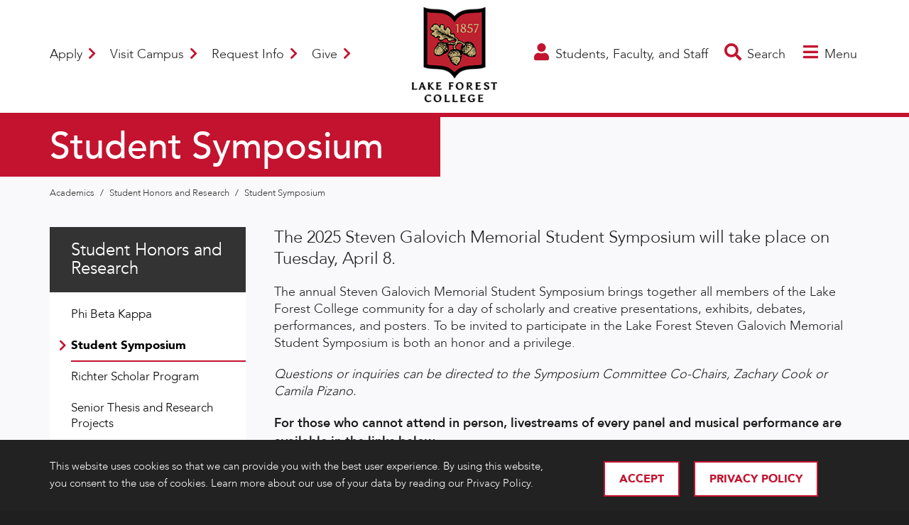

--- FILE ---
content_type: text/html; charset=utf-8
request_url: https://www.lakeforest.edu/academics/student-honors-and-research/student-symposium
body_size: 118086
content:



<!DOCTYPE html>
<html lang="en-US">
    <head>
    <meta charset="UTF-8" />
    <meta name="viewport" content="width=device-width, initial-scale=1.0" />
        <link rel="shortcut icon" href="/Public/Alumni%20and%20Development/Images/Layout/favicon.ico" />
        <title>Student Symposium  | Lake Forest College</title>
        <meta name="description" content="The Lake Forest College Student Symposium shows off our students’ diverse achievements inside and outside the classroom." />
        <meta property="og:type" content="website" />
        <meta property="og:title" content="Student Symposium" />
        <meta property="og:description" content="The Lake Forest College Student Symposium shows off our students’ diverse achievements inside and outside the classroom." />
        <meta property="og:image" content="https://www.lakeforest.edu/Images//Shared/Images/sitewide_logos/logo_FullColor.png" />
        <meta property="og:image:alt" content="Lake Forest College logo" />
        <meta name="twitter:card" content="summary" />
        <meta name="twitter:site" content="@lfcollege" />
        <meta name="twitter:title" content="Student Symposium" />
        <meta name="twitter:description" content="The Lake Forest College Student Symposium shows off our students’ diverse achievements inside and outside the classroom." />
        <meta name="twitter:image:src" content="https://www.lakeforest.edu/Images//Shared/Images/sitewide_logos/logo_FullColor.png" />
        <meta name="twitter:image:alt" content="Lake Forest College logo">
        <base href="https://www.lakeforest.edu/" />

<link href="/content/assets/css/lfc-css?v=HwNclS_eOqpQCsRFDvM11eMCzqQvl8rJHmo8m-U-M0U1" rel="stylesheet"/>
<script src="/content/assets/js/lfc-lazysizes-js?v=cPJpU6MZv0Gp6aLHvixAgzLGTDb8S8i6XE-5OeIvvAo1"></script>
<script src="/content/assets/js/lfc-js?v=VTxIOSfaLO_-H3pEpGpHe-cANehLn_1iPvwq1pzJaXs1"></script>
<script>
window.dataLayer = window.dataLayer || [];
</script>

<!-- Google Tag Manager -->
<script>(function(w,d,s,l,i){w[l]=w[l]||[];w[l].push({'gtm.start':
new Date().getTime(),event:'gtm.js'});var f=d.getElementsByTagName(s)[0],
j=d.createElement(s),dl=l!='dataLayer'?'&l='+l:'';j.async=true;j.src=
'https://www.googletagmanager.com/gtm.js?id='+i+dl;f.parentNode.insertBefore(j,f);
})(window,document,'script','dataLayer','GTM-MXH82T3');</script>
<!-- End Google Tag Manager --><img src="https://www.facebook.com/tr?id=674881612666318&amp;ev=PageView&amp;noscript=1" height="1" width="1" style="display:none"/>

<script async="async" src="https://apply.lakeforest.edu/ping">/**/</script>
<script async="async" src="https://advancement.lakeforest.edu/ping">/**/</script>

<!-- Global site tag (gtag.js) - Google Analytics -->
<script async src="https://www.googletagmanager.com/gtag/js?id=UA-17760246-1"></script>
<script>
  window.dataLayer = window.dataLayer || [];
  function gtag(){dataLayer.push(arguments);}
  gtag('js', new Date());

  gtag('config', 'UA-17760246-1');
</script>

<script async="true"> var s = document.createElement('script'); s.src = 'https://app.heyhalda.com/widgets/smart-forms/clsxkyqb70487zpr9mvs8lxjy.js?r=' + Math.random().toString(36).substring(7); s.async = true; document.head.appendChild(s); </script>    </head>
    <body>

<!-- Google Tag Manager (noscript) -->
<noscript><iframe src="https://www.googletagmanager.com/ns.html?id=GTM-MXH82T3"
height="0" width="0" style="display:none;visibility:hidden"></iframe></noscript>
<!-- End Google Tag Manager (noscript) -->


    <div id="page">

        <section class="tray cookie-banner nonvisible">
            <div class="container">
                <div class="row">
                    <div class="col-lg-8 col-md-8 col-sm-12">
                        <div class="content white-text cookie-banner-copy">
                            <p>This website uses cookies so that we can provide you with the best user experience. By using this website, you consent to the use of cookies. Learn more about our use of your data by reading our Privacy Policy.</p>
                        </div>
                    </div>
                    <div class="col-lg-4 col-md-4 col-sm-12 cookie-button-wrap">
                        <a class="button button-cookie close-alert" style="margin-right: 20px;" href="#">Accept</a>
	<a href="/live/files/privacy-policypdf.pdf" target="_blank" class="button button-cookie"  title="Privacy Policy">
		Privacy Policy
	</a>
                    </div>
                </div>
            </div>
        </section>
    <header>
        <div class="container">
                <div class="logo">
                        <a href="" title="Home" >
		<img  src="/Shared/Images/sitewide_logos/logo_FullColor.png" alt="Lake Forest College"   />
                            		<img  src="/Shared/Images/sitewide_logos/HORIZONTAL_Logo_FullColor.png" alt="Lake Forest College"   />
                        </a>

                </div>
                            <div class="links">
	<a href="/admissions/apply"    title="Apply">
		Apply <i class="fas fa-chevron-right"></i>
	</a>
                    	<a href="/admissions/visit-campus"    title="Visit Campus">
		Visit Campus <i class="fas fa-chevron-right"></i>
	</a>
                    	<a href="/admissions/request-information"    title="Request Info">
		Request Info <i class="fas fa-chevron-right"></i>
	</a>
                    	<a href="/giving"    title="Give">
		Give <i class="fas fa-chevron-right"></i>
	</a>
                </div>
            <div class="toggles">
                    <a class="info-toggle" href="/students-faculty-and-staff" title="Students, Faculty, and Staff" >
                        <i class="fas fa-user"></i>
                        <i class="fas fa-times"></i>
                        <span class="text">Students, Faculty, and Staff</span>
                    </a>
                <a class="search-toggle" href="#">
                    <i class="fas fa-search"></i>
                    <i class="fas fa-times"></i>
                    <span class="text">Search</span>
                </a>
                <a class="menu-toggle" href="#">
                    <i class="fas fa-bars"></i>
                    <i class="fas fa-times"></i>
                    <span class="text">Menu</span>
                </a>
            </div>
        </div>
        <div class="menu-search">
            <div class="container">
                <div class="menu-search-wrap">
                    <form action="/search-results" method="get">
                        <input id="menu-search-input" type="text" name="terms" placeholder="Search for courses, people, events, etc..." aria-label="Search for courses, people, events, etc..."/>
                        <button type="submit"><i class="fas fa-search"></i></button>
                    </form>
                    <a class="close-menu" href="#"><i class="fas fa-times"></i></a>
                </div>
            </div>
        </div>
    </header>

        


    <main class="gray-12">


    <section class="tray tray-vps-headline-half">
        <div class="container">
            <div class="content">

        <h1 >Student Symposium</h1>
            </div>
        </div>
    </section>
        <div class="crumbs">
            <div class="container">
	<a href="/academics"    title="Academics">
		Academics
	</a>
                         <span class="pipe">/</span>
	<a href="/academics/student-honors-and-research"    title="Student Honors and Research">
		Student Honors and Research
	</a>
                         <span class="pipe">/</span>
	<a href="/academics/student-honors-and-research/student-symposium"    title="Student Symposium">
		Student Symposium
	</a>
            </div>
        </div>

        <section class="tray">
            <div class="container">
                <div class="row-offset-wrap">
                    <div class="row row-gutter-40">
                        <div class="col-lg order-lg-2">

        <p class="text-sub-title" >The 2025 Steven Galovich Memorial Student Symposium will take place on Tuesday, April 8. </p>

	<div ><p>The annual Steven Galovich Memorial Student Symposium brings together all members of the Lake Forest College community for a day of scholarly and creative presentations, exhibits, debates, performances, and posters. To be invited to participate in the Lake Forest Steven Galovich Memorial Student Symposium is both an honor and a privilege.</p>
<p><em>Questions or inquiries can be directed to the Symposium Committee Co-Chairs, Zachary Cook or Camila Pizano. <br /></em></p>
<h5>For those who cannot attend in person, livestreams of every panel and musical performance are available in the links below.</h5></div>
 

        <div class="tray-center-flex gray-f9f9fb" >
                    <div class="button-box">
	<a href="https://www.lakeforest.edu/academics/student-honors-and-research/student-symposium#schedule"  class="button button-truncate"  title="Schedule of Events">
		<span class="truncate">Schedule of Events</span> <i class="fas fa-angle-double-right"></i>
	</a>
	<a href="/Public/Symposium/2025_Student_Symposium_Program.pdf" target="_blank" class="button button-truncate"  title="Symposium Program (pdf)">
		<span class="truncate">Symposium Program (pdf)</span> <i class="fas fa-angle-double-right"></i>
	</a>
	<a href="https://www.lakeforest.edu/academics/student-honors-and-research/student-symposium#list"  class="button button-truncate"  title="List of students and their presentations">
		<span class="truncate">List of students and their presentations</span> <i class="fas fa-angle-double-right"></i>
	</a>
        </div>

        </div>    


        <div class="tray-center-flex tray-section-photo gray-f9f9fb" >
                <div class="img-wrap">
        <img 
             src="[data-uri]"
             data-src="/Public/Symposium/symposium.jpg"
             alt="students, faculty, and staff viewing posters at symposium"
             class=" lazyload"
              />
            </div>

        </div>


                        </div>
    <div class="col order-lg-1 side-wrap">

            <div class="side-nav d-none d-lg-block">
                        <h4>	<a href="/academics/student-honors-and-research"    title="Student Honors and Research">
		Student Honors and Research
	</a>
</h4>
                                    <ul>

    <li>
	<a href="/academics/student-honors-and-research/phi-beta-kappa"    title="Phi Beta Kappa">
		Phi Beta Kappa
	</a>

    </li>	

    <li>
	<a href="/academics/student-honors-and-research/student-symposium"  class="on"  title="Student Symposium">
		<i class="fas fa-chevron-right"></i>Student Symposium
	</a>

    </li>	

    <li>
	<a href="/academics/student-honors-and-research/richter-scholar-program"    title="Richter Scholar Program">
		Richter Scholar Program
	</a>

    </li>	

    <li>
	<a href="/academics/student-honors-and-research/senior-thesis-and-research-projects"    title="Senior Thesis and Research Projects">
		Senior Thesis and Research Projects
	</a>

    </li>	

    <li>
	<a href="/academics/global-engagement-office/projects-for-peace"    title="Projects for Peace">
		Projects for Peace
	</a>

    </li>	

    <li>
	<a href="/academics/student-honors-and-research/james-rocco-data-research-scholarship"    title="James Rocco Data Research Scholarship">
		James Rocco Data Research Scholarship
	</a>

    </li>	

    <li>
	<a href="/academics/student-honors-and-research/student-publications"    title="Student Publications">
		Student Publications
	</a>

    </li>	
                    </ul>
            </div>






    </div>

                    </div>
                </div>
            </div>
        </section>


    <section class="tray tray-color accent-c21430" >
        <div class="container">
            <div class="max-wrap">
                    <div class="content"><h2>Block 1<a id="schedule"></a> <br />9:00 a.m. &ndash; 10:20 a.m.</h2></div>
            </div>
        </div>
    </section>

        <section class="tray" >
            <div class="container">
                        <div class="accordions open-one">
                <div class="accordion">
                    <a href="#">
                            <span class="h3">PANEL 1: Rhetoric of Civil Rights</span>
                        <span class="open-close">
                            <span class="open"><i class="fas fa-angle-double-down"></i></span>
                            <span class="close"><i class="fas fa-angle-double-up"></i></span>
                        </span>
                    </a>
                    <div class="content">
<p><em><strong>Lillard 244</strong></em><br /><strong><em>Faculty Moderator: Elizabeth Benacka <br /></em></strong></p>
<p><em><a href="https://lakeforestcollege.hosted.panopto.com/Panopto/Pages/Viewer.aspx?id=2cebc1a3-0a2b-4aa8-9ec9-b2a70160dd1c" target="_blank" title="panel 1 livestream" rel="noopener"><strong>Panel 1 livestream&nbsp;&raquo;</strong></a></em><strong></strong></p>
<hr />
<h4>Changing the Course of History?&nbsp;Critical Race Theory Bans, the Lost Cause, and the Anti-Establishment Rhetoric <em>of Last Week Tonight</em></h4>
<p><strong>Student: Anna Blazkova</strong><br /><strong>Faculty Sponsor: Elizabeth Benacka</strong></p>
<p>Abstract: Critical Race Theory (CRT) has remained confined largely to academic circles up until 2020, when it entered the wider public consciousness after George Floyd&rsquo;s murder and subsequent protests. Soon after Donald Trump issued an executive order effectively banning CRT in several different contexts, and state legislation banning discussions of CRT in school settings followed. These bans didn&rsquo;t remain unaddressed. In February 2022, the late-night television program <em>Last Week Tonight</em> dedicated a main segment to CRT bans. Late-night television has long been a staple of American pop culture, and more recently has become a common vessel for openly political satire. This paper explores how John Oliver&rsquo;s show functions as a means of agitation for counterestablishment movements, with a specific focus on anti-CRT legislation. <em>Last Week Tonight</em> engages in promulgation on the issue of CRT bans, as well as in solidification on the level of a more general divide between progressive and conservative American politics, all through the use of humour, subversion of opponents&rsquo; rhetoric, and a dramatization of issues through the binary of good and evil. Anti-CRT legislation continues the tradition of removing race issues from the public eye established by historical Lost Cause rhetoric by organizations such as the United Daughters of the Confederacy.</p>
<hr />
<h4>I am a MAN-MACHINE-BEING, RAVING IS MY RIGHT:&nbsp; Techno-Counterpublic Space, Cybernetic Self-Design, and the Racialized Double Standards of American Assembly Rights</h4>
<p><strong>Student: Mohammed Chowdhury</strong><br /><strong>Faculty Sponsor: Elizabeth Benacka</strong></p>
<p>Abstract: Phrases of dissociation experienced as one gazes at media; images of atrocity and abstracted labor make us unconsciously complicit in war and violence. We have become inured to atrocities and enamored with our own production and labor. Destruction is interwoven with freedom such that if it was a sin to covet rights, then the citizen is the most offensive soul alive. This research instigates that the First Amendment, specifically the right to assemble, is a racial project that is a double standardized dissemination. The United States&rsquo; history holds not only two timelines, but two standards&mdash;Black and white. To assemble a counterculture is a Black <br /> act, but a counterculture assembled is a white Right. Such accepted and acknowledged white countercultural assemblies only originate from the Black and Brown struggle. These countercultural spaces-of-color were coopted and commercialized by whites such that people of color continue to be subjugated whilst their attempts at assembly and creativity are deconstructed to be a cultural byproduct for white, western assembly and acceptance. These ironies in our country only humor the technocrats who mechanize every medium insofar media is an industrialized technocracy for corporate profit.</p>
<hr />
<h4>Weapons of Mass Liberation&nbsp;</h4>
<p><strong>Student: Davis B. Hamilton</strong><br /><strong> Faculty Sponsor: Elizabeth Benacka</strong></p>
<p>Abstract: This presentation will inform the use of weapons and other displays of power against oppressive forces and governments throughout the civil rights movement, centering on the usage of firearms as a pivotal tool for communities to display and retain power to preserve their right to self-determination. It will provide a reading list of books from civil rights leaders which discuss and provide further context to the circumstances in which weapons were necessary for the liberation of people. This portion of the presentation will work proactively to facilitate a conversation surrounding firearms that is cognizant of the implications and violence they cause within society, attempting&nbsp;to focus around the social and legal circumstances that currently exist, and the changes needed for equitable ownership and regulation that promotes safety while maintaining marginalized communities' right to power and self-determination&nbsp;under an oppressive state.</p>
<hr />
<h4><strong></strong>Disrupting the Narrative of Naturally Occurring Inequality</h4>
<p><strong>Student: Chris Meza</strong><br /><strong> Faculty Sponsor: Elizabeth Benacka</strong></p>
<p>Abstract: The project examines housing discrimination and the narratives surrounding or obscuring the practice and its results. Using Chicago artist Tonika Lewis Johnson's projects "Inequity for Sale" and "unBlocked Englewood" as a starting point, I explore the ways housing discrimination has operated in the United States both while legal and when adapting to Supreme Court decisions or Civil Rights legislation. I conclude with an evaluation of how Lewis Johnson has effectively presented processes impeding Black homeownership as unjust in spite of technical legality and the resulting implications for communications of housing inequality and segregation.</p>                    </div>
                </div>
                <div class="accordion">
                    <a href="#">
                            <span class="h3">PANEL 2: Punishment</span>
                        <span class="open-close">
                            <span class="open"><i class="fas fa-angle-double-down"></i></span>
                            <span class="close"><i class="fas fa-angle-double-up"></i></span>
                        </span>
                    </a>
                    <div class="content">
<p><em><strong>Lillard 130</strong></em><br /><strong>Faculty Moderator: Siobhan Moroney</strong></p>
<p>Societies punish to further certain goals.&nbsp; But what are those goals?&nbsp; Sometimes they are contradictory, and sometimes the means of punishment do not actually serve the goals.&nbsp; Often, there are unintended consequences.&nbsp; These papers explore the nuances of punishment practices.</p>
<p><em><a href="https://lakeforestcollege.hosted.panopto.com/Panopto/Pages/Viewer.aspx?id=c7ce45ee-9664-447a-a9c1-b2a7016145b0" target="_blank" title="panel 2 livestream" rel="noopener"><strong>Panel 2 livestream&nbsp;&raquo;</strong></a></em><strong></strong></p>
<hr />
<h4>Exploring the Impacts of Parental Incarceration on Children</h4>
<p><strong>Student: Niki Datangel</strong><br /><strong>Faculty Sponsor: Siobhan Moroney</strong></p>
<p>Abstract: My research investigates how parental incarceration affects children's emotional, behavioral, and socioeconomic development, particularly within the broader context of mass incarceration in the United States. I found that parental incarceration contributes to adverse childhood outcomes, including increased mental health struggles, academic difficulties, and heightened risks of future incarceration. By analyzing historical policies such as the War on Drugs and the 1994 Crime Bill, the research I collected demonstrates how systemic incarceration patterns contribute to cycles of poverty and intergenerational incarceration. Using scholarly research, statistical data, and psychological theories&mdash;such as attachment and social bonding theories&mdash;my paper examines the direct effects on children&rsquo;s well-being and the structural barriers their families face. The findings underscore the urgent need for policy reforms and social interventions to break the cycle of incarceration and provide better support for affected children.</p>
<hr />
<h4>Manufacturing and Maintaining Inequality Through Mass Incarceration</h4>
<p><strong>Student: Ben Jurgens</strong><br /><strong>Faculty Sponsor: Siobhan Moroney</strong></p>
<p>Abstract: The United States today incarcerates nearly two million people, a phenomenon that has disproportionately devastated working-class people of color and their communities. This paper traces the roots of mass incarceration and the prison industrial complex (PIC) to the mid-to-late 20th century while situating it in the larger conversation of systemic racism and white supremacy. Indeed, the study argues that the carceral system is inherently racialized and outlines how it operates within the purview of the (racial) capitalist system of the United States. The paper provides an analysis of the policies that drove mass incarceration, statistics on the socioeconomic factors that affect incarcerated individuals, and the commodification of the PIC and its integration into the culture of the United States. In doing so, it argues that the PIC is a continuation of state-sanctioned violence and control that has been exerted over non-white individuals for centuries.</p>
<hr />
<h4>Conviction Review Units: The Arduous Path Towards Exoneration</h4>
<p><strong>Student: Kate Kiameh</strong><br /><strong>Faculty Sponsor: Stephanie Caparelli</strong></p>
<p>Abstract: In light of the changing scientific landscape and increasing media focus on issues of social justice, wrongful convictions and the concept of investigating previously settled cases have become a focal point in criminal justice reform. Networks of innocence projects have long been the sole avenue for individuals to obtain support in pursuing a claim of innocence. Yet, these organizations face significant barriers in providing sustainable and meaningful assistance, as they consistently face staffing, funding, and resource shortages. Recognizing the need for a new path towards exoneration for the many individuals making innocence claims, progressive state&rsquo;s attorneys&rsquo; offices have created in-house options: conviction review units (CRU). Operating from within a district or state&rsquo;s attorney&rsquo;s office, conviction review units allow these offices to be held accountable for the cases they review while also providing an additional pathway for post-conviction examinations when other forms of appeal have been exhausted. Although many CRUs were created with the mission of identifying and remedying cases of wrongful convictions, due to the convoluted nature of reinvestigating closed cases and navigating the bureaucracy of a state&rsquo;s attorney&rsquo;s office, the progress of these units often falls short of the intended goals. To highlight the challenges of CRUs, this thesis will focus on the case study of <em>People v. John Doe</em>, a case currently pending in the conviction review unit of the Lake County, Illinois, State&rsquo;s Attorney&rsquo;s Office. Drawing from primary sources provided by the Lake County State&rsquo;s Attorney&rsquo;s Office, I will describe several relevant considerations flagged during my review, and I will detail the challenges these points present to attorneys tasked with the review of John Doe&rsquo;s case. I will explore the larger scale challenges presented to CRUs across the United States and examine recommendations for conviction review units facing challenges in the pursuit of justice for wrongful convictions.</p>
<hr />
<h4>Transitional Justice: Restorative or Retributive Punishment</h4>
<p><strong>Student: Enzo Pablo Aravena Mag&uuml;ida</strong><br /><strong>Faculty Sponsor: Siobhan Moroney</strong></p>
<p>Abstract: This research examines how societies address severe human rights violations through retributive and restorative justice. Using case studies from Colombia, post-Soviet states, and South Africa, it explores how these justice models balance punishment, reconciliation, and proportionality. Retributive justice emphasizes deterrence and accountability, as seen in Colombia&rsquo;s selective prosecution of war crimes and the Czech Republic&rsquo;s lustration policies. Conversely, restorative justice prioritizes victim reparations and societal healing, exemplified by South Africa&rsquo;s Truth and Reconciliation Commission. Drawing from foundational legal and philosophical texts, as well as international human rights frameworks, this study assesses the effectiveness of these approaches in transitional societies. Findings indicate that while retributive justice upholds the rule of law, restorative justice fosters long-term peace, often at the cost of full accountability.</p>                    </div>
                </div>
                <div class="accordion">
                    <a href="#">
                            <span class="h3">PANEL 3: Healthcare: Problems in Accessibility and Treatment</span>
                        <span class="open-close">
                            <span class="open"><i class="fas fa-angle-double-down"></i></span>
                            <span class="close"><i class="fas fa-angle-double-up"></i></span>
                        </span>
                    </a>
                    <div class="content">
<p><em><strong>Lillard 132</strong></em><br /><em><strong>Faculty Moderator: Ben Swerdlow <br /></strong></em><em><strong>Student Moderator: Peter Liphardt</strong></em><em></em></p>
<p><em><strong><a href="https://lakeforestcollege.hosted.panopto.com/Panopto/Pages/Viewer.aspx?id=45ba48f1-ad5e-454d-82bc-b2a7016182ad" target="_blank" title="panel 3 livestream" rel="noopener">Panel 3 livestream&nbsp;&raquo;</a></strong></em></p>
<hr />
<h4>Nonsuicidal Self-Injury in the Bisexual+ Community: Associations with Identity-Related Stress and Coping Styles</h4>
<p><strong>Student: Nicolle Bek</strong><br /><strong>Faculty Sponsor: Benjamin Swerdlow</strong></p>
<p>Abstract: Research indicates that rates of nonsuicidal self-injury (NSSI) are high among bisexual, pansexual, queer, and fluid (bi+) individuals (Liu et al., 2019). Minority stress theory has been used to explain these disparities and identify risk and protective factors, such as identity-related stress and coping (Feinstein &amp; Dyar, 2017). However, little research has focused on adapting and applying minority stress theory to understanding NSSI specifically among bisexual individuals, particularly through validated, bi-specific measures of identity stress (Dumas &amp; Pepper, 2023, being a notable exception). I examine associations between bi+ identity-related variables and NSSI and whether these associations are moderated by coping styles. Data are drawn from a sample of bi+ individuals (N = 497) collected as part of an ongoing longitudinal study at Rosalind Franklin University. The primary research questions include: (1) Which bi+ identity-related variables (anticipated binegativity, internalized binegativity, identity affirmation, identity centrality, and identity certainty) are associated with or predictive of NSSI endorsement or frequency, either separately or conjointly? (2) Are associations between bi+ stress (anticipated binegativity, internalized binegativity) and NSSI moderated by coping style? (3) Are associations between bi+ identity affirmation and NSSI moderated by identity centrality? Specific hypotheses and methods have been preregistered on the Open Science Framework. The anticipated findings aim to deepen understanding of NSSI by extending research on stress and coping within a historically understudied and underserved community.</p>
<hr />
<h4>Exploring Mental Health Narratives and Systemic Barriers in Prison Populations</h4>
<p><strong>Student: Margarida Carreira</strong><br /><strong>Faculty Sponsor: Benjamin Swerdlow</strong></p>
<p>Abstract: Mental health disorders are disproportionately prevalent among incarcerated populations, yet systemic and structural barriers hinder effective recovery. This study synthesizes qualitative research and personal narratives to highlight the impact of barriers such as overcrowding, understaffing, inadequate access to therapy, and punitive policies. These factors exacerbate symptoms of conditions such as depression, anxiety, and PTSD while fostering neglect and stigma. The findings advocate for trauma-informed care, enhanced therapeutic access, and rehabilitative models to address these failures. By prioritizing recovery and rehabilitation, these changes aim to reduce recidivism, improve outcomes, and encourage a more humane correctional system.</p>
<hr />
<h4>The Effect of Alcohol Consumption on Car Crashes in Texas</h4>
<p><strong>Student: Jacob Cutler</strong><br /><strong>Faculty Sponsor: Nancy Tao</strong></p>
<p>Abstract: Drunk driving is the leading cause of traffic-related deaths in the United States. Texas, with its mix of rural and urban counties, experiences significant variation in DUI crash rates. Reducing these crashes in a large state like Texas could serve as a model for other states to follow. This study examines the impact of alcohol consumption on DUI crashes at the county level in Texas. It explores whether factors influencing DUI crashes changed after the COVID-19 pandemic and identifies additional contributors to these incidents. By analyzing trends across diverse county populations, this research provides insights into effective strategies for reducing DUI-related fatalities.</p>
<hr />
<h4>Data For All: Bridging the Accessibility Gap</h4>
<p><strong>Student: Tobi Ellis</strong><br /><strong> Faculty Sponsor: Andrew Gard</strong><br /><br /> Abstract: This research project investigates the intersection of accessibility, data science, and psychology, with a specific focus on the experiences of blind and low-vision users. Through comprehensive interviews, software testing, and rigorous accessibility assessments, the study uncovered significant barriers to full participation for visually impaired individuals in these fields. Key findings highlighted the critical need for improved screen reader compatibility, enhanced alternative text descriptions for complex visualizations, and more intuitive navigation systems in data analysis software. While primarily focused on visual impairments, the guide's principles can be adapted to address a broader range of disabilities. By addressing these challenges, the research aims to create a more inclusive and equitable academic landscape that supports students with disabilities and enriches learning experiences through increased diversity and understanding.</p>
<hr />
<h4>Insights Into the Function of Mycobacterial Brkb via Copurified Protein Partners Using <em>M. smegmatis</em></h4>
<p><strong>Student: Piotr Pawlowicz</strong><br /><strong> Faculty Sponsor: Will Conrad</strong></p>
<p>Abstract: Tuberculosis (TB) is a respiratory disease caused by the bacterium&nbsp;<em>Mycobacterium tuberculosis</em>. Modern research in TB has shifted toward finding new drug targets to create more effective treatments and to reduce the treatment time for TB. One such drug target is the uncharacterized protein Rv2707, an ortholog of the gene&nbsp;Bordetella resistance to compliment killing gene B (BrkB),&nbsp;which has shown growth attenuation in an&nbsp;<em>in vivo&nbsp;</em>model. These results showcase a critical mycobacterial virulence factor with an extracellular growth defect in vivo. To uncover the function of Rv2707, we purified the ortholog, MSMEG_2755, in the nonpathogenic related model organism,&nbsp;<em>Mycobacterium smegmatis,&nbsp;</em>along with additional purified proteins to see if cooperation with these proteins can provide clues to the function of Rv2707. Results show 118 proteins of interest, with 16 selected for future studies, implying that Rv2707 may be involved in lipid transportation or degradation.</p>                    </div>
                </div>
                <div class="accordion">
                    <a href="#">
                            <span class="h3">PANEL 4: Meaning and Subtext in Art and Literature</span>
                        <span class="open-close">
                            <span class="open"><i class="fas fa-angle-double-down"></i></span>
                            <span class="close"><i class="fas fa-angle-double-up"></i></span>
                        </span>
                    </a>
                    <div class="content">
<p><strong><em>Lillard 044</em></strong><br /><strong><em>Faculty Moderator: Ben Goluboff <br /></em></strong></p>
<p><strong><em><a href="https://lakeforestcollege.hosted.panopto.com/Panopto/Pages/Viewer.aspx?id=2162b8c7-7384-416e-9c6c-b2a70161bdbd" target="_blank" title="panel 4 livestream" rel="noopener">Panel 4 livestream&nbsp;&raquo;</a></em></strong></p>
<hr />
<h4>&ldquo;This Mania of Hers for Marriage&rdquo;: Nonromantic Connection in Virginia Woolf&rsquo;s <em>To The Lighthouse</em></h4>
<p><strong>Student: Cara Goldstone</strong><br /><strong> Faculty Sponsor: Ben Goluboff</strong></p>
<p>Abstract: This essay evaluates the characterization of femininity and romance in Virginia Woolf's 1927 novel <em>To The Lighthouse</em>. Woolf's presentation of the novel's two protagonists-- Mrs. Ramsay and her foil, Lily Briscoe-- emphasizes the intrinsic harms of romantic expectations for women. Woolf highlights the pervasive nature of societal standards of romance through the influence Mrs. Ramsay, ideal matriarch of her family, has upon the people around her. Lily's self-actualization arises only in the absence of these standards, after Mrs. Ramsay has died. <em>To The Lighthouse</em> thus concludes with the implication that one must question the social roles assigned to them in order to attain genuine personal fulfilment.</p>
<hr />
<h4>Wilde&rsquo;s <em>The Picture of Dorian Gray</em>: The Role of an Artist</h4>
<p><strong>Student: Stella McCourry</strong><br /><strong> Faculty Sponsor: Ben Goluboff</strong></p>
<p>Abstract: Oscar Wilde&rsquo;s <em>The Picture of Dorian Gray</em> and its preface are often viewed as contradictory. This paper analyzes their seemingly opposing ideas: &ldquo;art for art&rsquo;s sake&rdquo; with the preface, and a moral storyline about corruption and the artist as a persona. How can the preface exist in harmony with the story following it, and what does their relationship reveal about the artist's role according to Modernism and Wilde&rsquo;s writing? The persona created by an author is not to be conflated with the real person, just as Dorian&rsquo;s idealized self is not true to his inner self. Both the preface and the novel portray this theme that the artist&rsquo;s true self is only known to themselves. Gomel uses the concept of the &ldquo;death of the author&rdquo; to suggest that Wilde is intentional in separating his personal self from his art, which is paralleled by Craft&rsquo;s concerns on idealized reflections that diverge from reality.</p>
<hr />
<h4><em>The Rock</em> by Peter Blume</h4>
<p><strong>Student: Neema Joan Nelson</strong><br /><strong> Faculty Sponsor: Lia Alexopoulos</strong></p>
<p>Abstract: This is a visual analysis and interpretation of the 1944-48 painting <em>The Rock </em>by Peter Blume at the Art Institute of Chicago. Close observation of this work's composition, light, color, line, space, form, texture, scale, and movement conveys how the construction of artificial worlds comes at the cost of nature, causing a sense of profound loss and continuous environmental destruction.</p>
<hr />
<h4>Trees as Capsule for Nostalgia</h4>
<p><strong>Student: Griffin Rowe-Cohen</strong><br /><strong> Faculty Sponsor: Ben Goluboff</strong></p>
<p>Abstract: Nostalgia is a powerful emotional force that bridges memory, sentimentality, and the longing for an idealized past. Within the natural world, few symbols encapsulate this phenomenon as profoundly as trees. This presentation examines trees as quintessential embodiments of nostalgia through a multidisciplinary lens, incorporating scientific, literary, and artistic perspectives. Trees transcend human generations, serving as silent witnesses to the passage of time. With lifespans spanning centuries or even millennia, they evoke both permanence and impermanence, challenging humanity to confront its fleeting existence. Scientifically, trees influence human well-being, reducing stress and fostering connections with the environment. In literature, trees function as metaphors for memory and identity, anchoring human experiences and creating spaces for reflection and existential inquiry. Similarly, trees hold a significant place in cultural and religious traditions, symbolizing origins, purity, and transcendence. Artists throughout history have depicted trees as powerful symbols capable of evoking longing and introspection.</p>                    </div>
                </div>
                <div class="accordion">
                    <a href="#">
                            <span class="h3">PANEL 5: The Natural World: Ecosystems and the Ways We Interact with Them</span>
                        <span class="open-close">
                            <span class="open"><i class="fas fa-angle-double-down"></i></span>
                            <span class="close"><i class="fas fa-angle-double-up"></i></span>
                        </span>
                    </a>
                    <div class="content">
<p><em><strong>Lillard 144</strong></em><br /><em><strong>Faculty Moderator: Camila Pizano <br />Student Moderato:&nbsp;Jessica Caal Chamam </strong></em></p>
<p><strong><em><a href="https://lakeforestcollege.hosted.panopto.com/Panopto/Pages/Viewer.aspx?id=aa6288a0-18ca-49ce-a9d4-b2a701620e49" target="_blank" title="panel 5 livestream" rel="noopener">Panel 5 livestream&nbsp;&raquo;</a></em></strong></p>
<hr />
<h4>Corporate Greenwashing</h4>
<p><strong>Students: Judith Johnson and Adriana Voloshchuk</strong><br /><strong>Faculty Sponsor: Linh Pham</strong></p>
<p>Abstract: This presentation is part of a book chapter that has been accepted by the editors. The presentation provides an overview of the definition and regulatory framework related to corporate greenwashing, together with the empirical research on its causes and consequences. We highlight the lack of a consistent anti-greenwashing regulatory framework, which creates significant challenges in identifying and mitigating corporate greenwashing. Additionally, we present the mixed empirical evidence on the causes and effects of greenwashing, suggesting that stakeholders, such as investors, consumers and policymakers, may not fully consider greenwashing in their decision-making. We conclude with recommendations for policy and future research.</p>
<hr />
<h4>Reimagining Lake Forest College's Durand Art Institute Green Space</h4>
<p><strong>Student: Ella Chicone and Anika Kinnear</strong><br /><strong>Faculty Sponsor: Brian McCammack</strong></p>
<p>Abstract: The Durand Art Institute, with its large green lawn sitting at the forefront of Lake Forest College, hosts a unique opportunity to explore both the intersection of ecological restoration and art through community engagement. Inspired by the Chicago&rsquo;s Sweet Water Foundation, this project reimagines the space by implementing a &ldquo;Sculpture Prairie&rdquo; that would combine restoration and outside art sculptures in the green space and a &ldquo;Shelf of Life&rdquo; inside the Art Institute that would foster a growing environment used to grow plants that would later be transplanted into the prairie and teach students about the prairie&rsquo;s various species. Both aspects of the project welcome collaboration with college communities and offer opportunities for both native flowers and artists to thrive. Through extensive research with local experts, AI generative sources, and community connections, we have developed a proposal, identifying ways to implement our ideas. This presentation will outline the design and implementation of the Sculpture Prairie and Shelf of Life, as well as their role in fostering biodiversity, and their potential to reconnect students with nature.</p>
<hr />
<h4>Alternative Lawns at Lake Forest College</h4>
<p><strong>Student: Emma O&rsquo;Malley Galvan</strong><br /><strong> Faculty Sponsor: Camila Pizano</strong></p>
<p>Abstract: The American green grass lawn is often thought of as the default: framing households across the country, and taking up a surface area three times that of US cultivated corn. The traditional turf lawn consumes 30-60% of all American home, business, and educational facility water use, making it the largest irrigated crop in the country. Consumption continues as Americans pine over an aesthetic lawn, pumping not only fertilizers, but $60 billion dollars into lawn upkeep annually. Turf is non-native and non-pollinator friendly, posing the question as to why we aren&rsquo;t utilizing native, sustainable, and low-maintenance options instead. The Chicago Botanic Gardens, in collaboration with the Chicago Park District, have started an initiative by implementing experimental plots of different lawn compositions around Chicago, hoping to research and test a variety of options to suit homeowners&rsquo; needs. The campus of Lake Forest College is comprised of swaths of non-native green grass lawn. This study aims to test two alternative lawn compositions. In collaboration with Dr. Pizano and Dr. Becky Barak with the Chicago Botanic Gardens, this study will utilize greenhouse space at the Chicago Botanic Gardens to grow plugs from seed for placement in experimental plots located in three different locations on the campus of Lake Forest College. Half of the experimental plots will serve as a control, while the other half will be treated with compost created from on-campus waste. We expect to see a significant difference between the control and compost-treated plots, with a potential difference in success based on the campus locations where plots lie.</p>
<hr />
<h4>Ant Foraging in Response to A Periodical Cicada Emergence</h4>
<p><strong>Student: Calliope Saban</strong><br /><strong>Faculty Sponsor: Sean Menke</strong></p>
<p>Abstract: Periodical cicada emergences, like that of 2024&rsquo;s Brood XIII, represent an example of a resource pulse, an ephemeral, outstanding abundance of a resource in an ecosystem. A resource pulse can have many direct and indirect impacts upon the ecosystem&rsquo;s function, acting as a nutrient influx and a new source of food for organisms affected by the pulse, its effects radiating through the food web and environment. However, cicada emergences are poorly understood when it comes to their impact on ant communities. Ants are an ecologically important organism for their scavenging, mutualisms, herbivory, and nest-building behaviors that can contribute to nutrient cycling and plant reproduction. This project compiles the foraging behavior and nutrient use of ant communities active in the summer of 2024 alongside the periodical cicadas, to quantify the effect of a cicada resource pulse on these communities. Ants of an intermediate body size, and those of the&nbsp; <em>Myrmica</em>&nbsp;genus were most prevalent in nutrient baits, with a community preference for carbohydrate baits. Compared with preliminary sampling from the previous year and corresponding months, some sites saw greater recruitment carbohydrate baits in July, and all sites had greater carbohydrate recruitment in June. There is a general trend of greater ant foraging activity during the summer of 2024 compared to summer of 2023, though further analyses will need to be performed for any conclusions to be drawn. The current extent of the data cannot fully capture the effects of this resource pulse over the course of a single season, and subsequent summers will see repeated sampling to determine the extent of impact Brood XIII can have on ant communities.</p>                    </div>
                </div>
                <div class="accordion">
                    <a href="#">
                            <span class="h3">PANEL 6: Gender, Sex, and Power</span>
                        <span class="open-close">
                            <span class="open"><i class="fas fa-angle-double-down"></i></span>
                            <span class="close"><i class="fas fa-angle-double-up"></i></span>
                        </span>
                    </a>
                    <div class="content">
<p><em><strong>Lillard 128</strong></em><br /><em><strong>Faculty Moderator: Danielle Cohen <br /></strong></em></p>
<p><strong><em><a href="https://lakeforestcollege.hosted.panopto.com/Panopto/Pages/Viewer.aspx?id=11b4a988-1e98-48d7-8c43-b2a701623eca" target="_blank" title="panel 6 livestream" rel="noopener">Panel 6 livestream&nbsp;&raquo;</a></em></strong></p>
<hr />
<h4>Merovingian Queens in Early Medieval France: Accessing and Exercising Power</h4>
<p><strong>Student: Anela Elze</strong><br /><strong>Faculty Sponsor: Anna Jones</strong></p>
<p>Abstract: This study examines how five Merovingian queens&mdash;Clothild, Radegund, Brunhild, Fredegund, and Balthild&mdash;navigated the complexities of early medieval rule to access and exercise power. Despite the absence of formal anointing or statecraft training, these women asserted authority in a system that largely restricted female agency. Clothild played a crucial role in the conversion of Merovingian France to Catholicism, while Radegund leveraged her piety and monastic connections to amass influence through relic collection. Brunhild and Fredegund, as regents for their descendants, engaged in fierce political rivalry, each attempting to undermine the other. Balthild&rsquo;s remarkable rise from enslavement to queen, regent, and saint further illustrates the fluidity of power in this period. While these queens do not represent the typical experience of Merovingian women, their presence in historical sources offers rare insight into female authority in the early Middle Ages. This study explores how, despite prevailing social and cultural constraints, women could shape political landscapes and establish lasting legacies.</p>
<hr />
<h4>Reexamining the Rhododendrons: The Gothic Genre and Dangers of the Patriarchy in <em>Rebecca</em></h4>
<p><strong>Student: Trinity Look</strong><br /><strong>Faculty Sponsor: Ben Goluboff</strong></p>
<p>Abstract: This research examines how Daphne du Maurier&rsquo;s novel <em>Rebecca</em> critiques the patriarchal expectations imposed by English society. Through Gothic conventions, du Maurier highlights the pervasive influence of the English patriarchy, illustrating how all characters&mdash;regardless of gender&mdash;ultimately suffer under its rigid standards. This analysis explores key Gothic literary techniques, including the recollection of an imagined past, unreliable narration, engagement with moral ambiguity and the taboo, evocative imagery tied to a physical setting, and gestures toward the supernatural. By employing these techniques, <em>Rebecca</em> exposes the oppressive nature of patriarchal norms and their far-reaching consequences.</p>
<hr />
<h4>Feminizing Kashmir: The Strategic Use of Sexual Violence in Kashmir</h4>
<p><strong>Student: Diya Mokha</strong><br /><strong>Faculty Sponsor: Danielle Cohen</strong></p>
<p>Abstract: This research examines the strategic use of sexual violence by the Indian Armed Forces in Kashmir, exploring how it serves as a deliberate tool to feminize the region and reinforce the hyper-masculine identity of the Indian state. Using a gendered theoretical framework, particularly Wilkinson&rsquo;s concept of feminized and masculinized states, this study argues that sexual violence in Kashmir is not an incidental byproduct of war but a calculated military strategy aimed at suppressing Kashmiri self-determination, fracturing social cohesion, and furthering Hindu nationalist agendas. The analysis draws on case studies such as the Kunan Poshpora mass rape, feminist international relations literature, and the role of the Armed Forces Special Powers Act in enabling a culture of impunity. Additionally, this research examines how systemic mass rape serves as psychological warfare, demoralizing Kashmiri resistance by emasculating Kashmiri men and reinforcing India&rsquo;s hegemonic masculinity.</p>
<hr />
<h4>Teaching and the Importance of the Problematic Nature of Works by Edgar Allan Poe</h4>
<p><strong>Student: Alice Virani</strong><br /><strong>Faculty Sponsor: Ben Goluboff</strong></p>
<p>Abstract: While Edgar Allan Poe remains a celebrated author, scholars debate whether his works should be taught in classrooms due to their problematic nature. Poe repeatedly fetishizes and sexualizes female death, crafting a macabre aesthetic around female suffering. Additionally, his use of racism and misogyny reinforces power imbalances between male and female characters. While many scholars view Poe as deeply problematic, others argue that his works were politicized and that he, in fact, empowered women by portraying their suffering as a form of agency. The debate over whether his works belong in academic settings persists. I argue that Poe&rsquo;s works should be taught in schools because they encourage critical discourse on the social and cultural impact of literature.</p>                    </div>
                </div>
                <div class="accordion">
                    <a href="#">
                            <span class="h3">PANEL 7: Challenges to Democracy: Populism, Nepotism, and Institutional Fragility</span>
                        <span class="open-close">
                            <span class="open"><i class="fas fa-angle-double-down"></i></span>
                            <span class="close"><i class="fas fa-angle-double-up"></i></span>
                        </span>
                    </a>
                    <div class="content">
<p><em><strong>Lillard 048</strong></em><br /><em><strong>Faculty Moderator: Ajar Chekirova <br /></strong></em></p>
<p><strong><em><a href="https://lakeforestcollege.hosted.panopto.com/Panopto/Pages/Viewer.aspx?id=9f749867-0ef8-4158-81bf-b2a701628250" target="_blank" title="panel 7 livestream" rel="noopener">Panel 7 livestream&nbsp;&raquo;</a></em></strong></p>
<hr />
<h4>Democratization in Latin America: The Consequences of Revolutionary and Negotiated Paths of Transition</h4>
<p><strong>Student: Em&iacute;lia Guilhermina de Paula Fonseca</strong><br /><strong>Faculty Sponsor: Ajar Chekirova</strong></p>
<p>Abstract: Since their transitions from authoritarian regimes in the twentieth century, countries in Latin America have reached different levels of democratization, ranging from established democracies to deeply unstable regimes that have not parted from authoritarianism. Some of these countries transitioned through negotiation, such as Brazil, while others did so through revolutions, such as Nicaragua, which raises the question of how different paths of regime change lead to different levels of democratization. Both Brazil and Nicaragua&rsquo;s transitions allow for the understanding of what factors can create and strengthen or not democracy when it comes to the maintenance of political institutions. In this study, the cross-country analysis compared historical data regarding their transitions to democracy to the V-Dem indexes of free and fair elections, civil liberties, and equality before the law and individual liberty. Such analysis was done under transition theory and ultimately indicated that negotiation provides a system of power-balancing that a revolution does not, therefore promoting more democratization.</p>
<hr />
<h4>Sources of Support for Punitive Policies and Populist Rhetoric in El Salvador</h4>
<p><strong>Student: Kyle Lassen</strong><br /><strong> Faculty Sponsor: Ajar Chekirova</strong></p>
<p>Abstract: This study investigates the paradox of strong popular support for undemocratic leaders, using Nayib Bukele in El Salvador as a case study. Survey data collected before his 2019 election and again before his 2024 reelection reveal that perceptions of physical insecurity, rather than actual victimization by violent crime, drive a desire for law and order. This desire, in turn, fosters greater tolerance for authoritarianism, ultimately fueling support for Bukele&rsquo;s punitive policies and eroding democratic institutions.</p>
<hr />
<h4>Trianon Trauma, the Gateway to Populism in Hungary</h4>
<p><strong>Student: Aidan Roberg</strong><br /><strong>Faculty Sponsor: Ajar Chekirova</strong></p>
<p>Abstract: The legacy of the Treaty of Trianon continues to shape Hungarian nationalism and populism, playing a central role in Viktor Orb&aacute;n&rsquo;s political rhetoric. This research examines how the collective trauma of Trianon is reactivated in contemporary political discourse to foster nationalist identity and support illiberal populism. Through analysis of public opinion surveys and over 50 hours of Orb&aacute;n&rsquo;s speeches, the study shows how Trianon, framed as a historical injustice, is used to galvanize support and consolidate power. Orb&aacute;n&rsquo;s rhetoric turns Trianon into a unifying narrative of loss and resilience, mobilizing nationalism against perceived external threats, particularly from Western elites. The research illustrates how historical grievances are weaponized to undermine democratic norms, advance populist agendas, and reinforce authoritarianism.</p>
<hr />
<h4>Nepotism and the Erosion of Democratic Value in the Context of Cambodia</h4>
<p><strong>Student: Muykong Taing</strong><br /><strong> Faculty Sponsor: Ajar Chekirova</strong></p>
<p>Abstract: Democratic backsliding is a global concern, eroding public trust in democratic institutions, governance quality, and accountability. In Cambodia, nepotism within the government has significantly weakened an already fragile democracy. This study examines the impact of nepotism through an analysis of elite family networks, intermarriages in politics and business, public opinion surveys on democracy, political propaganda, and traditional proverbs. The findings reveal that the appointment of elite children to top government positions, normalized through traditional and religious beliefs, has contributed to the erosion of democratic values. Over time, this has led to a decline in public support for democracy, with the ruling CPP currently holding over 95% of parliamentary seats.</p>
<hr />
<h4>Fragile Foundations: Understanding Nepal&rsquo;s Coalition Instability through the Lens of Party System Institutionalization</h4>
<p><strong>Student: Suvexa Pradhan Tuladhar</strong><br /><strong> Faculty Sponsor: Ajar Chekirova</strong></p>
<p>Abstract: Since Nepal's transition to a Federal Democratic Republic in 2008, its political landscape has been marked by instability, with frequent and unpredictable coalition governments. This study argues that Nepal's coalition instability results from a weakly institutionalized party system, shaped by its turbulent democratization. Using Mainwaring and Scully&rsquo;s Party Institutionalization Theory, it examines four dimensions: electoral volatility, weak social roots, lack of legitimacy, and poor organization. Through a mixed-methods approach, including electoral data and public opinion surveys, the study shows how weak party system institutionalization undermines democratic stability and fosters fragile coalitions.</p>                    </div>
                </div>
        </div>

            </div>
        </section>


    <section class="tray tray-color accent-c6e8f3" >
        <div class="container">
            <div class="max-wrap">
                    <div class="content"><h2>Intermission Musical Performance&nbsp; <br />10:20 a.m. - 10:35 a.m.</h2>
<p><em><strong>Lillard first floor lobby</strong></em></p>
<h3>Performers: Riley Leja and Kiera McKee</h3></div>
            </div>
        </div>
    </section>

    <section class="tray tray-color accent-c21430" >
        <div class="container">
            <div class="max-wrap">
                    <div class="content"><h2>Block 2 <br />10:40 a.m. &ndash; Noon</h2></div>
            </div>
        </div>
    </section>

        <section class="tray" >
            <div class="container">
                        <div class="accordions open-one">
                <div class="accordion">
                    <a href="#">
                            <span class="h3">PANEL 8: Morality, Society, and Justice: The Internal and External Factors that Shape our Moral Choices</span>
                        <span class="open-close">
                            <span class="open"><i class="fas fa-angle-double-down"></i></span>
                            <span class="close"><i class="fas fa-angle-double-up"></i></span>
                        </span>
                    </a>
                    <div class="content">
<p><em><strong>Lillard 244</strong></em><br /><em><strong>Faculty Moderator: Nora McLean <br />Student Moderator: Margaret Fields</strong></em></p>
<p><em><a href="https://lakeforestcollege.hosted.panopto.com/Panopto/Pages/Viewer.aspx?id=6546a9dc-157e-494d-9e02-b2ad0142bfc3" target="_blank" title="panel 8 livestream" rel="noopener"><strong>Panel 8 livestream&nbsp;&raquo;</strong></a></em><strong></strong><em></em></p>
<hr />
<h4>The Effect of Economic Conditions on Crime Rates: Evidence from Brazil</h4>
<p><strong>Student: Ian Villardi</strong><br /><strong> Faculty Sponsor: Tilahun Emiru</strong></p>
<p>Abstract: The paper aims to assess the effect of economic conditions on crime rates in Brazil between 2015 and 2021. The study focuses on the impact of the COVID-19-induced economic crisis on different crime types in the country. Criminality and economic volatility have been national issues in Brazil in the past few decades and analyzing them is crucial for efficient policy making and government spending decisions. Current literature on the effect of economics on crime is limited to high-income, developing nations or focuses on the 2008-09 crisis, hence the study&rsquo;s value-added. The paper also incorporates an analysis of the victims&rsquo; gender. To conduct the analysis, the research used a panel data set covering multiple economic and crime variables from 2015 to 2021. A regression model estimated by Ordinary Least Squares (OLS) was used. The paper concluded that wealth inequality and HDI are significant in determining both violent and property crimes. It also concluded that GDP and unemployment are significant in determining economically related crimes, but not violent crimes. Finally, poverty and unemployment only significantly affect violent crimes against women, which implies a targeted gender in opportunistic crimes.</p>
<hr />
<h4>Invisible Ink: Towards an Understanding of Epistemic Injustice in the Realm of Male Rape</h4>
<p><strong>Student: I. Moonlight</strong><br /><strong> Faculty Sponsor: Roshni Patel</strong></p>
<p>Abstract: This paper examines how a socially biased conception of rape within dominant power structures perpetuates and reinforces hegemonic ideals of masculinity and power. Specifically, it explores how this framework leads to epistemic injustices experienced by male rape victims, hindering their validation, communication of experiences, and access to collective support resources. Drawing on Fricker's notions of testimonial and hermeneutical injustice, alongside Dotson's concept of contributory injustice, this study reveals how dominant societal narratives distort and dismiss male rape experiences. Legal frameworks historically limited rape to acts against female anatomy, overlooking male victimization and positioning men predominantly as perpetrators. While anti-rape feminist movements broadened legal definitions, they have not fully addressed societal preconceptions, perpetuating gendered misunderstandings that undermine male victims' testimonies and agency. This analysis argues that male victims face significant testimonial injustices, struggling to articulate their experiences amid societal norms that conflict with personal realities. Fricker's framework primarily addresses injustices faced by marginalized groups, leaving male victims unsupported within dominant identity narratives. Dotson's contributory injustice framework expands this understanding by highlighting how the refusal to accept marginalized perspectives perpetuates epistemic gaps, limiting recognition of male victimization. The deliberate neglect of male victims' experiences serves to maintain existing power structures, reinforcing dominant myths and impeding progress toward inclusive understandings of rape. This study advocates for a broader adoption of hermeneutical resources developed by marginalized communities to challenge and correct prevailing misconceptions, fostering a more equitable discourse on sexual violence.</p>
<hr />
<h4>Luther, Modernity, and Moral Failure</h4>
<p><strong>Student: Davis Rowe</strong><br /><strong> Faculty Sponsor: Janet McCracken</strong></p>
<p>Abstract: In the <em>Introduction to After Virtue</em>, Alasdair MacIntyre claims that we have &ldquo;lost our comprehension, both theoretical and practical, of morality.&rdquo; He argues that modern society lacks the ability to make moral progress, views human nature as incorrigible, and no longer ties ethics to human flourishing. MacIntyre attributes this loss of moral coherence to the Enlightenment. However, the problems he critiques in modern moral thinking can also be found in the earlier work of Martin Luther. Luther maintained that humans could make little moral progress, that human nature was depraved, and that goodness was not linked to human flourishing. While he was not the first to develop such ideas, Luther has been and continues to be influential in shaping moral thought. I focus on how Luther conceives of moral failure. First, I will reconstruct Luther&rsquo;s understanding of moral failure. Then, I will examine why Lutheranism was appealing to its adherents. Finally, I will consider how Luther&rsquo;s ideas provide insight into the modern moral crisis MacIntyre describes.</p>
<hr />
<h4>Psychosocial Stress, Perceived Control, and Everyday Moral Decision-Making</h4>
<p><strong>Student: Jia Zheng</strong><br /><strong>Faculty Sponsor: Nora McLean</strong></p>
<p>Abstract: Past research suggests that individual differences in stress reactivity may moderate how people make moral decisions under psychosocial stress (Singer et al., 2017; Starcke et al., 2010; Starcke et al., 2012). This study explores how psychosocial stress affects everyday moral decision-making and how the perception of control during social evaluative threat moderates the effects of stress on subjective stress reactivity and moral reasoning. Participants are semi-randomly assigned to a control group or one of two variations of the Trier Social Stress Test (TSST), a standardized psychological stress task used to assess reactivity to mild psychosocial evaluative threat (Kirschbaum et al., 1993). In the &ldquo;lack of perceived control&rdquo; condition, participants are not given a five-minute preparation period for a job interview, while those in the &ldquo;perceived control&rdquo; condition are given time to prepare. Participants then complete the Everyday Moral Conflict Situations Task (EMCS Task; Singer et al., 2019), which assesses decision-making in moral conflict scenarios. We expect stress to influence moral decision-making, leading to an increase in utilitarian responses under stress. Additionally, we anticipate that individuals with a greater perceived sense of control will show more consistent moral reasoning. Finally, we predict that those with a higher perceived sense of control will demonstrate lower subjective stress reactivity, suggesting that this perception may serve as a protective factor in high-stress situations. Findings that support these predictions could provide valuable insights into how psychosocial stress influences moral decision-making, as existing research on stress and moral reasoning remains mixed. Additionally, understanding the role of perceived control in evaluative stress scenarios may help identify coping strategies for managing unavoidable stress.</p>                    </div>
                </div>
                <div class="accordion">
                    <a href="#">
                            <span class="h3">PANEL 9: Solving Problems with Data: Algorithms and Models</span>
                        <span class="open-close">
                            <span class="open"><i class="fas fa-angle-double-down"></i></span>
                            <span class="close"><i class="fas fa-angle-double-up"></i></span>
                        </span>
                    </a>
                    <div class="content">
<p><em><strong>Lillard 130</strong></em><br /><em><strong>Faculty Moderator: Sara Jamshidi</strong></em></p>
<p><em><a href="https://lakeforestcollege.hosted.panopto.com/Panopto/Pages/Viewer.aspx?id=2e6089fb-8233-4098-ab99-b2b20149ae45" target="_blank" title="panel 9 livestream" rel="noopener"><strong>Panel 9 livestream&nbsp;&raquo;</strong></a></em><strong></strong></p>
<hr />
<h4>Strategic Trade Partnership Optimization: A Quantitative Analysis of Bangladesh&rsquo;s Economic Growth Potential</h4>
<p><strong>Student: Taqiul Ghani</strong><br /><strong>Faculty Sponsor: Carolyn Tuttle</strong></p>
<p>Abstract: This research constructs an econometric model to forecast Bangladesh&rsquo;s GDP by identifying the most significant predictors of GDP. Using previous models for the United States and China, my forecasting model employs multivariate regression analysis of 80+ variables and an ARIMA/Monte Carlo stimulation. The forecasting model can be used to predict Bangladesh&rsquo;s growth trajectories under various scenarios through 2035.</p>
<hr />
<h4>MLB Teams Payroll Spending Effect on Fan Attendance</h4>
<p><strong>Student: Mike Michaud</strong><br /><strong>Faculty Sponsor: Nancy Tao</strong></p>
<p>Abstract: Major League Baseball lacks a hard salary cap or floor, leading to significant disparities in team payrolls. This study examines whether payroll spending or winning percentage has a greater impact on fan attendance. Specifically, it explores how payroll expenditure, win percentage, and other factors influence attendance trends. By analyzing these variables, the research aims to provide insights into the economic and performance-based drivers of fan engagement in professional baseball.</p>
<hr />
<h4>Letters, Colors, and Words: Constructing the Ideal Building Blocks Set</h4>
<p><strong>Student: Ricardo Esteban Salazar Ordo&ntilde;ez</strong><br /><strong> Faculty Sponsor: Sara Jamshidi</strong></p>
<p>Abstract: What is the optimal way to assign letters and colors to the faces of a set of cubes to maximize the number of specific words that can be spelled? We propose an optimization problem involving the design of a building block set: a collection of <em>n</em> cubes, each with six faces, where each face is assigned one letter and one color from a palette of <em>m</em> colors. The goal is to maximize the number of mono words (words where all letters share the same color) and rainbow words (words where all letters have unique colors) that can be formed using a dataset of six-letter English words commonly known by a 14-year-old in the United States. Focusing on <em>n</em> = 6 and <em>m</em> = 6, with the constraint that each color appears exactly once per cube, we demonstrate that this problem is computationally intractable, making brute-force approaches impractical. To address this challenge, we applied various optimization techniques, including random search, simulated annealing, greedy and best-first tree searches, and a genetic algorithm. Although we also explored reinforcement learning, the model failed to converge to valid solutions. Among the tested methods, the genetic algorithm proved the most effective, yielding a configuration that enabled the spelling of 2,386 mono and rainbow words.</p>                    </div>
                </div>
                <div class="accordion">
                    <a href="#">
                            <span class="h3">PANEL 10: The Artificial, Emotional, Social, and Cognitive Development of Tutors and Clients in the Writing Center</span>
                        <span class="open-close">
                            <span class="open"><i class="fas fa-angle-double-down"></i></span>
                            <span class="close"><i class="fas fa-angle-double-up"></i></span>
                        </span>
                    </a>
                    <div class="content">
<p><em><strong>Lillard 132</strong></em><br /><em><strong>Faculty Moderator: Daniel Henke</strong></em></p>
<p><em></em>This panel addresses obstacles posed by higher education's writing standards, which limit clients&rsquo; and tutors&rsquo; learning development and self-expression in tutoring sessions. Navigating the language superiority and traditions within standardized education requires rethinking how to address various&nbsp;artificial, emotional, social, and cognitive spaces while tutoring writing strategies.&nbsp;&nbsp;</p>
<p><em><strong><a href="https://lakeforestcollege.hosted.panopto.com/Panopto/Pages/Viewer.aspx?id=bc0f0f14-3406-4345-8106-b2b2014b187b" target="_blank" title="panel 10 livestream" rel="noopener">Panel 10 livestream&nbsp;&raquo;</a></strong></em></p>
<hr />
<h4>Addressing Neurodiversity and Disability Awareness in Writing Centers</h4>
<p><strong>Student: Nicolle Bek</strong></p>
<hr />
<h4>Navigating Rhetorical Diversity: A Cross-Cultural Approach to Tutoring</h4>
<p><strong>Student: Sofia Santana</strong></p>
<hr />
<h4>AI Integration in the Writing Center: Balancing Progress and Integrity</h4>
<p><strong>Student: Shellane Shettleworth</strong></p>
<hr />
<h4>Redefining Success in Writing Centers: Navigating Vernacular Language and Academic Requirements</h4>
<p><strong>Student: Samantha Pindiak</strong></p>                    </div>
                </div>
                <div class="accordion">
                    <a href="#">
                            <span class="h3">PANEL 11: Music and Film</span>
                        <span class="open-close">
                            <span class="open"><i class="fas fa-angle-double-down"></i></span>
                            <span class="close"><i class="fas fa-angle-double-up"></i></span>
                        </span>
                    </a>
                    <div class="content">
<p><em><strong>Lillard 044</strong></em><br /><em><strong>Faculty Moderator: Don Meyer</strong></em></p>
<p><em><strong><a href="https://lakeforestcollege.hosted.panopto.com/Panopto/Pages/Viewer.aspx?id=80be6836-3a5f-45be-90c4-b2b300ed082a" target="_blank" title="panel 11 livestream" rel="noopener">Panel 11 livestream&nbsp;&raquo;</a></strong></em></p>
<hr />
<h4>Film Music Archetypes in Disney</h4>
<p><strong>Student: Gavela M. Maculuve</strong><br /><strong>Faculty Sponsor: Don Meyer</strong></p>
<p>Abstract: Music has long played a pivotal role in the film industry, shaping audience connections to characters, emotions, and narrative. This research explores the evolution of film scoring conventions for the archetype of &ldquo;The Lovers,&rdquo; focusing on how melody, instrumentation, and rhythm have been used across cinematic eras to define romantic relationships. By analyzing key scenes from <em>Lady and the Tramp</em> (1955) to <em>Princess and the Frog</em> (2009), it examines how film scores establish individual identities for the Lovers, evolves to reflect their deepening connections, and incorporate musical techniques&mdash;such as leitmotifs&mdash;to symbolize their bond. By tracing these evolving techniques from the Silver Age (1950) to the Revival Era (2009-present), this study highlights how animated film scores have adapted to cultural and technological shifts while continuing to shape how audiences fall in love with love on the screen.</p>
<hr />
<h4>The Music of the Pixar Movie <em>Cars</em></h4>
<p><strong>Student: Madeline Mann</strong><br /><strong>Faculty Sponsor: Don Meyer</strong></p>
<p>Abstract: The score of <em>Cars</em> (2006) has always been a favorite of mine. Randy Newman does a great job of not only matching the feelings and movements in a scene with his own scoring, but also choosing songs that match perfectly with a character or a scene. There is not a lot of musical repetition in this film. Of course, the act of racing itself has a theme, but it is not distinct, just vaguely heroic and tense. Director John Lasseter did a great job at deciding when to use music and when not to. The music that was chosen does a great job at hinting towards things that are going to happen, whether it be McQueen getting caught by the Sheriff in his chase through Radiator Springs being foreshadowed by &ldquo;McQueen&rsquo;s Lost&rdquo;, or the build up of the feelings between McQueen and Sally aided by &ldquo;Sh-Boom&rdquo; by The Chords. While it might be crazy to say that a children&rsquo;s movie about sentient cars has basically a perfect score, the music in Cars shows that a score doesn&rsquo;t just have to be made from either adapted music or original music; it can be a mix and work perfectly.</p>
<hr />
<h4>The Film Score for the Pixar Movie <em>Soul</em></h4>
<p><strong>Student: Anika Kinnear</strong><br /><strong>Faculty Sponsor: Don Meyer</strong></p>
<p>Abstract: Pixar&rsquo;s 2020 film <em>Soul</em> combines music and storytelling to create themes that look into power of creativity, the journey of self-discovery, and the complexity of purpose. With jazz compositions by Jon Batiste, and electronic music by Trent Reznor and Atticus Ross, the soundtrack backing this film creates two drastically different styles of music to represent two different aspects of the film. The jazz, deeply rooted in Black American culture, reflects main character Joe Gardner&rsquo;s musical passion, identity, and connection.&nbsp; The ethereal electronic score, in contrast, represents the existential realms of both The Great Before and The Great Beyond. These aspects allow the film to explore life&rsquo;s true meaning. Through an analysis of the crucial key musical sequences, I investigated how the film bounces between diegetic jazz music and non-diegetic electronic soundscapes, mirroring Joe&rsquo;s journey between his physical and metaphysical worlds. By redefining the role of music in animated cinema, the score backing Pixar&rsquo;s <em>Soul</em> encourages viewers to live in the moment and embrace the beauty of everyday experiences.</p>
<hr />
<h4>Alexandre Desplat&rsquo;s Score for <em>Little Women</em></h4>
<p><strong>Student: Sammie Ross</strong><br /><strong>Faculty Sponsor: Don Meyer</strong></p>
<p>Abstract: What makes an effective film score? How is this score used to convey deeper meanings to audiences? What checks both of these boxes is a film score that provides nuance to the plot and communicates themes beyond the ability of dialogue through timing, leitmotifs, and attention to the context surrounding the film. Alexandre Desplat is a modern film composer who displays a keen understanding of these characteristics of a great film score. Desplat's work in <em>Little Women</em> (2019) is particularly impressive, composing the score on the heels of the #MeToo movement and in turn using feminism to drive the tone of the work. The story of <em>Little Women</em>, with the help of director Greta Gerwig, then became a story of the female experience as modern audiences view it, not just as women in the mid to late 19th century. Desplat's awareness and attention to detail creates a higher degree of meaning in the classic story of the March sisters.</p>                    </div>
                </div>
                <div class="accordion">
                    <a href="#">
                            <span class="h3">PANEL 12: Spanish Across the Professions: Business, Public Health, and Environmental Challenges in Latin America</span>
                        <span class="open-close">
                            <span class="open"><i class="fas fa-angle-double-down"></i></span>
                            <span class="close"><i class="fas fa-angle-double-up"></i></span>
                        </span>
                    </a>
                    <div class="content">
<p><em><strong>Lillard 144</strong></em><br /><em><strong>Faculty Moderator: Marilen Loyola</strong></em></p>
<p><em>Note: This Symposium panel will be presented in Spanish and English.</em></p>
<p>The presentations in this panel stem from the&nbsp; <em>Spanish for the Professions</em>&nbsp;curricular initiatives in the Modern Languages and Literatures Department, which include a series of senior research projects and courses such as SPAN/LNAM 320:&nbsp; <em>Spanish for Business, Law, and International Relations,&nbsp;</em>and SPAN 322:&nbsp; <em>Medical Spanish in a Global Context.</em>&nbsp;These interdisciplinary research projects connect fields and industries across Latin America while emphasizing key Spanish-language concepts relevant to their areas of study. Presentations will highlight students&rsquo; authentic, contextualized language use, professional development, and intercultural competence.</p>
<p><em><strong><a href="https://lakeforestcollege.hosted.panopto.com/Panopto/Pages/Viewer.aspx?id=c888453e-40ca-4d33-9610-b2b300fc20d4" target="_blank" title="panel 12 livestream" rel="noopener">Panel 12 livestream&nbsp;&raquo;</a></strong></em></p>
<hr />
<h4>Information vs. Misinformation in Mexico: How Public and Private Institutions Impact the Diabetes Epidemic</h4>
<p><strong>Student: Lily Avila</strong><br /><strong>Faculty Sponsor: Maril&eacute;n Loyola</strong></p>
<p>Abstract: Mexico is the one of the top diabetes-ridden countries in the world with the 6th&nbsp;highest number of diabetes cases in adults. Religious and governmental institutions and private companies all play a role in the education on diabetes in Mexico. In this presentation, I analyze how public and private institutions and organizations such as the Catholic Church, the Mexican government&rsquo;s Ministry of Health, and Coca-Cola Co. impact awareness and treatments for the diabetes epidemic in Mexico. All three are known to have a strong influence on Mexican culture and the lifestyle of Mexicans of all ages. This study examines cultural and social research studies, the documentary &ldquo;El Susto: Mexico&rsquo;s Love Affair with Sugary Drinks" (2019, Karen Akins, dir.), a variety of government-sponsored public health campaigns, as well as television commercials, to examine the influence each institution or organization has on the at-risk Mexican population. Using a framework of preventive medicine and reactive medicine, I analyze each institution&rsquo;s diabetes initiatives in terms of which type of approach to treatment they value. Findings suggest that the Catholic Church and the Ministry of Health focus on maintaining a healthy lifestyle to prevent diabetes, whereas Coca-Cola focuses on daily exercise to distract from the problem of a poor dietary habits.</p>
<hr />
<h4>Fruits of Conflict: The Sociopolitical and Environmental Cost of Haas Avocados and Cavendish Banana Cultivation in Latin America</h4>
<p><strong>Student: Sayra Gonzalez</strong><br /><strong>Faculty Sponsor: Maril&eacute;n Loyola</strong></p>
<p>Abstract: Haas Avocados from Mexico and Cavendish Bananas from Ecuador are fruits that can be found in kitchens all over the world, but their cultivation, harvest, and trade are not considered by many consumers. Both the avocado and banana industries are worth more than 20 billion dollars (2023), and are continuously growing, yet there is constant involvement with organized crime, political corruption, and environmental challenges within their harvesting countries that are rarely recognized publicly. In Mexico, the drug cartels are constantly threatening, kidnapping, extorting, and stealing from farmers, while in Ecuador, banana plantations have been linked to political corruption, labor exploitation, and deforestation. This presentation examines the global trade of these fruits and explores the socioeconomic, environmental, and political impact surrounding each fruit&rsquo;s cultivation. Case studies in Mexico reveal long-standing ties to extortion and violence in the production of avocados, even leading to the deaths of Mexican environmental activists. Meanwhile, political ties surrounding banana production in Ecuador have produced the loss of millions of dollars for the country, in one case, leaving tons of bananas rotting in shipping containers at sea. While there is constant discussion of how to improve the working environments for harvesters, especially for women, there is also constant exploitation from multinational corporations that dominate banana production. This presentation advocates for changes that ensure fair labor standards and environmental preservation, while warning against corruption and underscoring the symbiotic relationship between organized crime and each country&rsquo;s economy.</p>
<hr />
<h4>Beyond Borders: How the War of the Pacific&rsquo;s Legacy Shapes Modern Copper Mining and Environmental Challenges in Peru and Chile</h4>
<p><strong>Student: Isis Yari Correa Tume</strong><br /><strong>Faculty Sponsor: Maril&eacute;n Loyola</strong></p>
<p>Abstract: This research project examines how the territorial consequences of the War of the Pacific (1879-1884) continue to influence copper mining policies and environmental management in Peru and Chile, particularly in the context of growing global demand for green technologies. While the conflict&rsquo;s immediate impact on mineral resource distribution is well-documented, this study reveals how its legacy creates persistent asymmetries in economic development strategies and environmental management between the two nations. Through the analysis of key mining regions like Quebrada Blanca, which produces over 287,000 tons of copper annually under the Chilean administration, this research project demonstrates how post-war territorial changes fundamentally altered both countries' development trajectories. In this presentation, I examine how Peru&rsquo;s political instability, exemplified by six presidential changes between 2016-2023, contrasts with Chile's institutional strength in mining management, directly affecting each country&rsquo;s ability to address environmental and social challenges. Drawing from recent environmental impact studies and community health reports, particularly in regions like Cerro de Pasco and Tacna, this project highlights how mining-related environmental issues transcend national borders, affecting communities in both countries.</p>                    </div>
                </div>
                <div class="accordion">
                    <a href="#">
                            <span class="h3">PANEL 13: Identity and Culture: Explorations of Belonging, Representation, and Expression</span>
                        <span class="open-close">
                            <span class="open"><i class="fas fa-angle-double-down"></i></span>
                            <span class="close"><i class="fas fa-angle-double-up"></i></span>
                        </span>
                    </a>
                    <div class="content">
<p><em><strong>Lillard 128</strong></em><br /><em><strong>Faculty Moderator: Zachary Cook</strong></em><br /><em><strong>Student Moderator: Ke&iuml;sha William<br /></strong></em></p>
<p><em><strong><a href="https://lakeforestcollege.hosted.panopto.com/Panopto/Pages/Viewer.aspx?id=bf29950a-0cac-41c0-abd5-b2b300fc4472" target="_blank" title="panel 13 livestream" rel="noopener">Panel 13 livestream&nbsp;&raquo;</a></strong></em></p>
<hr />
<h4>Analyzing the Youth Gender Gap in the 2024 Electorate</h4>
<p><strong>Student: Noah McAdam</strong><br /><strong>Faculty Sponsor: Zachary Cook</strong></p>
<p>Abstract: In Autumn 2024 I completed an analysis of the youth gender gap in the 2024 presidential election. I analyzed social identity theory, as well as symbolic and operational ideology to help explain the growing divergence between 18&ndash;29-year-old males and females. <br /> When researching the trends among young men, I spent a lot of time explaining the &ldquo;manosphere&rdquo; and its significance. The manosphere consisted of media personalities like Nelk Boys, Joe Rogan, Dana White, etc.&nbsp; My conclusion was that young women are becoming both operationally and symbolically more liberal, and young men are becoming operationally more liberal but symbolically more conservative.</p>
<hr />
<h4>Boxing People In: Emotional and Strategic Responses to Limiting US Racial Categorization</h4>
<p><strong>Student: Sam Sosani</strong><br /><strong>Faculty Sponsor: Holly Swyers</strong></p>
<p>Abstract: Living in the United States with a racial or ethnic identity not captured by bureaucratic forms often involves complex emotions and strategic identity navigation. While literature highlights race as a socially constructed hierarchy, less attention is given to the emotional impact of feeling &ldquo;invisible&rdquo; and the strategies used to navigate unclear categorization. In interviews with LFC students identifying as MENA, Hispanic/Latinx, and/or multiracial, participants described feeling obligated to answer census race questions, despite discomfort and frustration. Many reported emphasizing either their minority status or whiteness, depending on which identity provided societal advantages. This highlights how they strategically adapt to bureaucratic categorizations.</p>
<hr />
<h4>Cambodian Cultural Heritage Restitution: Current Duties and Legality Concerning Illicit Antiquities and the Pathways For Restitutions</h4>
<p><strong>Student: Muykong Taing</strong><br /><strong> Faculty Sponsor: Ajar Chekirova</strong></p>
<p>Abstract: This presentation explores two questions: How did Cambodia&rsquo;s period of turmoil, the market demand for Khmer artifacts, and the lack of international regulations on cultural heritage contribute to the mass looting and smuggling of Khmer artifacts? And what pathways has Cambodia taken to reclaim its cultural heritage under current legal frameworks? After the Angkorian era, Cambodia faced significant decline, lacking the capacity and autonomy to protect its cultural heritage. After turmoil periods such as the French colonization, the Khmer Rouge regime, and subsequent periods of conflict and instability, much of the population now live in poverty. For many villagers, looting and selling ancient artifacts became a primary source of income due to the high market demand for Khmer antiquities. Meanwhile, international laws protecting cultural heritage were still in their early stages, failing to prevent the Cambodian artifacts from being smuggled out of the country. Today, Cambodia is actively working to recover stolen artifacts through diplomatic efforts with the United States, media advocacy, international cooperation, legal battles, and reparations. The 1970 UNESCO Convention and the 1995 UNIDROIT Convention provide a legal framework that strengthens Cambodia&rsquo;s negotiations with museums and private collectors for the restitution of its cultural heritage.</p>
<hr />
<h4>Queer Representation in Media</h4>
<p><strong>Student: Zoey Whittington</strong><br /><strong> Faculty Sponsor: Linda Horwitz</strong></p>
<p>Abstract: Throughout the history of cinema, the representation of queer characters has fluctuated between accurate inclusion, flawed oversight, and harmful stereotypes. While progress has been gradual, recent decades have seen significant shifts in queer portrayal. However, despite these advancements, stereotypes and limited representation persist, leaving gaps in the narratives available to queer audiences. This documentary film explores my personal experience growing up queer and the profound impact of having little to no exposure to authentic queer representation in film and media. It examines how the absence of these narratives left me searching for identity and validation and how discovering queer representation helped me better understand myself and my place in the world. Through this deeply personal lens, the film weaves together intimate storytelling and broader cultural commentary, fostering dialogue about the power of representation to validate, empower, and inspire the queer community. The documentary primarily focuses on my journey of self-discovery, using my personal narrative to explore the broader impact of queer representation in media. It incorporates insights from scholars and authors who study queer cinema, connecting my experiences to a larger cultural context. Through personal reflections, archival footage, and intimate storytelling, I trace how queer representation&mdash;or its absence&mdash;shaped my understanding of identity and belonging while growing up. These reflections are paired with critical analysis of how media influences societal perceptions of queer individuals and shapes the collective understanding of their stories.</p>                    </div>
                </div>
                <div class="accordion">
                    <a href="#">
                            <span class="h3">PANEL 14: The Antebellum Crucible: Local Perspectives on Slavery and Politics</span>
                        <span class="open-close">
                            <span class="open"><i class="fas fa-angle-double-down"></i></span>
                            <span class="close"><i class="fas fa-angle-double-up"></i></span>
                        </span>
                    </a>
                    <div class="content">
<p><em><strong>Lillard 048</strong></em><br /><em><strong>Faculty Moderator: Rudi Batzell</strong></em><em></em></p>
<p>This panel features research projects that explore local perspectives on the broad national crisis over slavery in the year 1850. Students use a local newspaper, as well as published and manuscript census data to locate their particular city or county within the broader controversy over the status of slavery in the territories conquered from Mexico as well as other major political issues of the antebellum era such as women's rights, industrialization, and increasing class conflict.</p>
<p><em><strong><a href="https://lakeforestcollege.hosted.panopto.com/Panopto/Pages/Viewer.aspx?id=fa7a98f6-819b-4f7b-8301-b2b300fc63df" target="_blank" title="panel 14 livestream" rel="noopener">Panel 14 livestream&nbsp;&raquo;</a></strong></em></p>
<hr />
<h4>Building Baton Rouge: Ambition, Slavery, and Division in 1850</h4>
<p><strong>Student: Emilce Baudracco </strong><br /><strong> Faculty Sponsor: Rudi Batzell</strong></p>
<p>Abstract: This paper examines everyday life in Baton Rouge during a period of national turmoil, focusing on ordinary citizens. Using evidence from the 1850 census, slave schedules, and the Baton Rouge Gazette, it explores the town&rsquo;s demographics, women&rsquo;s roles, economic growth, and local attitudes toward slavery. The study highlights Baton Rouge&rsquo;s ambitions for industrial self-sufficiency, its economic independence from the North, and tensions between Unionist sentiments and Southern nationalism. By analyzing household data and newspaper discourse, this research situates Baton Rouge within the broader sectional conflicts leading to the Civil War.</p>
<hr />
<h4>Beyond the Plantation: Southern Slaveholding and Society in Washington, Arkansas in 1850</h4>
<p><strong>Student: Rebekkah McGrath</strong><br /><strong>Faculty Sponsor: Rudi Batzell</strong></p>
<p>Abstract: This paper examines the intersection of slavery, politics, and society in 1850 Washington, Arkansas, highlighting the complexity of slaveholding politics in the antebellum South. Unlike regions focused on secession, Washington valued both slavery and political compromise through the Union. Using data from the 1850 census, slave schedules, local newspapers, and secondary sources, the paper explores local views on slavery, territorial expansion, and race relations, especially concerning free and enslaved Black people and Native Americans. It reveals a society deeply invested in a racialized hierarchy while supporting federal governance, challenging the assumption that all slaveholding societies were driven to secession.</p>
<hr />
<h4><strong> Portsmouth, New Hampshire in 1850: A Tale of Fires, Deaths, Railroads, and Politics </strong></h4>
<p><strong>Student: Jacob Shternberg</strong><br /><strong>Faculty Sponsor: Rudi Batzell</strong></p>
<p>Abstract: This paper examines the lives of working-class citizens in Portsmouth, New Hampshire, and how local issues influenced their political outlook in 1850. Industrialization, particularly fires and deaths linked to it, was a major concern. The town, largely composed of working-class individuals centered around the port, tended to support the Democratic Party, which opposed industry. The paper uses the 1850 census to establish the town&rsquo;s demographics and analyzes local newspapers, especially the pro-Democrat Gazette, which criticized the Taylor/Fillmore administrations and advocated for workers' rights against industrial elites.</p>
<hr />
<h4>An Early Advocate for Free-Soil: Burlington, Vermont in 1850</h4>
<p><strong>Student: Adriana Voloshchuk</strong><br /><strong> Faculty Sponsor: Rudi Batzell</strong></p>
<p>Abstract: This paper examines Burlington, Vermont in 1850 as an early example of growing free-soil sentiment, which would later shape the Republican Party. Using evidence from the US Federal Manuscript Census, the US Census Bureau, and the <em>Burlington Free Press</em>, it highlights local perspectives on economic interventionism, women's social roles, and the temperance movement. While free-soil proponents condemned slavery as immoral, they also supported industrial expansion and protectionism. This research challenges the idea that free-soil politics were solely driven by concerns over slavery, exploring the broader motivations behind the movement's rise and national adoption.</p>                    </div>
                </div>
        </div>

            </div>
        </section>


    <section class="tray tray-color accent-3e5527" >
        <div class="container">
            <div class="max-wrap">
                    <div class="content"><h2>Greenhouse Plant Sale and Plant Information Table<br />11:00 a.m.&ndash; 2:00 p.m.</h2>
<p><em><strong>Lillard First Floor Lobby</strong></em></p>
<p><strong>Students: Charlotte Cleveland, Yuliia Kulchytska, Michael Nsibande, and Calliope Saban<br />Faculty Sponsor: Lynn Westley<br /></strong></p></div>
            </div>
        </div>
    </section>

    <section class="tray tray-color accent-1e4c66" >
        <div class="container">
            <div class="max-wrap">
                    <div class="content"><h2>Student Publication Informational Booths <br />Noon &ndash; 1:00 p.m.</h2>
<p><em><strong>Mohr Student Center</strong></em></p>
<h3>Informational booths for student journals, newspapers, and other publications</h3>
<p>Lake Forest College has numerous student publications, from research journals to literary magazines and journalistic newspapers. During the lunch hour, there will be several informational booths to learn more about what these student publications entail. Stop by to talk with student editors, student contributors, and faculty advisors to learn more about these platforms that showcase students&rsquo; remarkable work.</p></div>
            </div>
        </div>
    </section>

    <section class="tray tray-color accent-761d2c" >
        <div class="container">
            <div class="max-wrap">
                    <div class="content"><h2>Poster Session<br />Noon &ndash; 1:00 p.m.</h2>
<p><em><strong>Lillard</strong></em></p></div>
            </div>
        </div>
    </section>

        <section class="tray" >
            <div class="container">
                        <div class="accordions open-one">
                <div class="accordion">
                    <a href="#">
                            <span class="h3">Poster Session</span>
                        <span class="open-close">
                            <span class="open"><i class="fas fa-angle-double-down"></i></span>
                            <span class="close"><i class="fas fa-angle-double-up"></i></span>
                        </span>
                    </a>
                    <div class="content">
<p><em>Note: The presentation below will run during the 12-1pm poster session in Lillard Room 048, featuring music and dance.</em></p>
<h4>From Ekasi to Ibiza: Amapiano&rsquo;s Cultural Role in Decolonizing African Representation</h4>
<p><strong>Students: Lwandle Dlamini, Hawi Annette Odhiambo, and Mohammed Chowdhury</strong><br /><strong> Faculty Sponsor: Holly Swyers</strong></p>
<p>Abstract: The Amapiano movement is a vibrant expression of Africanness that challenges Western-dominated media narratives and cultural representations that acts as an implicit form of cultural decolonization. Originating from South Africa, Amapiano is a dynamic musical genre that serves as a vehicle for Africans to articulate their identities within a postcolonial context. The study investigates various cultural elements associated with Amapiano, including music production and distribution, dance, fashion, and public engagement, emphasizing how personal and communal expressions of identity function as acts of decolonization. Adopting a decolonized approach, this research aims to be decolonial in both content and methodology, culminating in a written component, visual component, and interactive presentation. It seeks to explore the theoretical assertions of Amapiano in decolonial efforts while critiquing decolonial knowledge as not merely theoretical but also practical behavior.</p>
<p><strong><a href="https://lakeforestcollege.hosted.panopto.com/Panopto/Pages/Viewer.aspx?id=a7b9bce0-273a-4509-9fb0-b2b40160f97a" target="_blank" title="livestream" rel="noopener"><em>Livestream &raquo;</em></a></strong></p>
<hr />
<h4>Drawing From Nature: A Showcase from Professor Bielak&rsquo;s Fall 2024 course&nbsp;</h4>
<p><strong>Students: Emma L. Ackland, Ren&eacute; Aguilar Monge, Cass Barbera, Jessica Caal Chamam, Garrett Ford, Grace Griffin, Serena Kramp, Emma O&rsquo;Hagan, Peter Niro, Riley Stapley, and Paul Wolters</strong><br /><strong>Curated By: Susy Bielak and Camila Pizano&nbsp;</strong></p>
<p>Close observation is the foundation of scientific inquiry. It is also key to making art. In the course Drawing from Nature, students use their surroundings &mdash; from microscopic organisms to the natural environments on/around Lake Forest campus &mdash; as a source of discovery and inspiration for making drawings. Working with a variety of materials, students develop their abilities to observe and interpret nature.&nbsp;</p>
<p>This exhibition showcases work from the Fall 2024 Drawing from Nature class responding to four assignments: &ldquo;Crumpled Leaf,&rdquo; &ldquo;Through the Microscope: Collaging Silhouette and Pattern,&rdquo; &ldquo;Midterm: Parallel Botany,&rdquo; and &ldquo;Final Project: Life Cycles.&rdquo;</p>
<hr />
<h4>Investigating the Tissue-specific Impact of EMC4 Knockdown on Fertility and Lifespan in <em>D. melanogaster</em></h4>
<p><strong>Student: Salma Abdelkhalek</strong><br /><strong>Faculty Sponsor: Rebecca Delventhal</strong></p>
<p>Abstract: The endoplasmic reticulum (ER) membrane protein complex (EMC) plays a vital role in the proper folding, insertion, and trafficking of membrane proteins. We found that EMC4 knockdown in glial cells of <em>Drosophila melanogaster</em> leads to significantly reduced lifespan and developmental delays. In addition to the nervous system, another system that relies on signaling between different cell types is the regulation of fertility and reproduction. We hypothesize that the EMC may play a role in this inter-organ signaling through its involvement in the biogenesis of membrane proteins. To investigate this, we used the GAL4-UAS system to knockdown EMC4 in various tissues known to signal to the ovaries: hemocytes, the fat body, and insulin-producing neurons. Fertility assays were conducted in young (4-5 day old) and aged (21-23 day old) females, measuring eggs laid (fecundity) and eggs hatched (fertility). We discovered distinct tissue-specific effects of EMC4 knockdown on fertility and fecundity. Knockdown in the fat body showed the most robust impact on fertility and fecundity compared to other tissues; the effect of knockdown in some tissues was age-dependent, whereas others were observed in both young and old females. These findings suggest a potential tissue-specific requirement for EMC4 in regulating reproductive capacity. Given the well-known tradeoff between life history traits of reproduction and lifespan, we wondered whether EMC4 knockdown in these tissues would also influence adult lifespan. Contrary to expectations, lifespan data showed that knockdowns that decreased fertility did not correspond with increases in lifespan, indicating that the predicted tradeoff was not observed in all tissues. These results hint at a tissue-specific role of EMC4 in aging, independent of reproduction.</p>
<hr />
<h4>Optimization and Scope of Aqueous Hydroxylation of Aryl Halides Under Air</h4>
<p><strong>Students: Mariam Beshara and Gwendolyn Jones</strong><br /><strong>Faculty Sponsor: Erica Schultz</strong></p>
<p>Abstract: Through the use of environmentally hazardous organic solvents, aryl halides are commonly synthesized to phenol derivatives. By exploring greener solvents, the environmental toll of the synthesis of phenol derivatives can be reduced. Aqueous polyethylene glycol-2000 (PEG-2000) is a biodegradable co-solvent to help with solubility of organic substrates. We found 10-20% aqueous PEG-2000 allows the reaction to proceed with moderate to good conversion for electron poor and/or sterically encumbered aryl halides in the presence of a Pd catalyst, bippyphos, and NaOH. Reaction temperature optimization to 90 &deg;C allows for the reaction to proceed under 5 hours. We explored the substrate scope with &gt;40 iodo-, bromo-, and chloroarenes. The reaction is performed under an atmosphere of air, which leads to additional oxidation of benzyl alcohol substrates to benzaldehyde or acetophenone derivatives.</p>
<hr />
<h4>Understanding Respiratory Rhythms: Investigating the Relationship Between the preB&ouml;tzinger Complex and Multiplets in Neonatal Mice</h4>
<p><strong>Student: Marcelo Camba Almazan</strong><br /><strong>Faculty Sponsor: Kaiwen Kam, Rosalind Franklin University of Medicine and Science</strong></p>
<p>Abstract: Breathing is essential for life, mainly delivering oxygen and removing carbon dioxide. However, it is a controlled process that must adapt to our body&rsquo;s responses to the environment and coordinate with other behaviors such as speech. The preB&ouml;tzinger complex (preB&ouml;tC), a population of neurons in the ventrolateral medulla, is critical for generating respiratory rhythms when our body needs to breathe successfully. Electrophysiology revealed that the preB&ouml;tC in neonatal mice would sometimes send multiple signals in a short period of time referred to as multiplets, but their significance remains unclear. To better understand this phenomenon, this research project aims to determine whether neonatal mice brainstem slices with multiplets differ anatomically from slices without multiplets in relation to their distance from the facial nucleus. We hypothesized that brainstem slices exhibiting multiplets would show different distances from the facial nucleus compared to slices without multiplets. Using thionin staining and microscopy to analyze the slices and comparing the stained slices with a brainstem atlas, we determined specific distances from the facial nucleus, which could be then used to see if there were any differences between them. Our results revealed no significant difference in the distance of slices with and without multiplets. These findings suggest that the occurrence of multiplets may not depend on the precise position of the preB&ouml;tC in neonatal mice.</p>
<hr />
<h4>Effects of Teacher Coaching on Student Mathematics Achievement in a Low Income School</h4>
<p><strong>Students: Jackson Bauer, Nicole Golden, and Shun Yuet &ldquo;Mac&rdquo; Chan</strong><br /><strong>Faculty Sponsor: Elayne Vollman</strong></p>
<p>Abstract: Educational inequality remains a critical challenge in the U.S., disproportionately affecting low-income, minority communities, especially in the wake of COVID-19. Place-based research strategies can address complex educational issues, improving student engagement and community outcomes. This study is part of a research-practice partnership with a middle school serving primarily low-income, immigrant students from Mexico and Central America. To improve low graduation rates and achievement outcomes, we implement evidence-based interventions and teacher coaching, focusing on non-cognitive factors such as growth mindset and teacher beliefs. Participants include 11 math teachers, 44 other teachers, and 752 students in grades 6-8. Data collection occurs at the start, midpoint, and end of the 2024-2025 school year. Teacher measures include mindset, self-efficacy, ability differentiation, and demographics, while student measures assess mindset, math anxiety, belongingness, engagement, and math achievement (iReady). Interventions include a mindset program (adapted from Yeager et al., 2022) and weekly one-on-one coaching for math teachers. Analyses will examine: (1) cognitive and non-cognitive factors affecting student achievement; (2) the impact of teachers' mindsets on student outcomes; (3) changes in teachers&rsquo; beliefs and pedagogy post-intervention; (4) differences between math teachers and the broader faculty; and (5) the effect of interventions on student math performance. Findings will contribute to research on school-based interventions, mindset strategies, and teacher coaching.</p>
<hr />
<h4>White Oak ( <em>Quercus alba</em>), Mycorrhizal Diversity, and Functionality Across Urban and Natural Ecosystems in the Chicago Area</h4>
<p><strong>Student: William Cleveland</strong><br /><strong>Faculty Sponsor: Camila Pizano</strong></p>
<p>Abstract: Many species of fungi live inside plant tissues, often symbiotically. These endophytes&mdash;like other fungi&mdash;are important for plant function and survival in various ways and are highly diverse in all types of plant tissue. However, research on fungi in general is sparse compared to other organisms. This gap (in both identification of species, genus, family and function) is even more pronounced in endophytic fungi, yet more so in endophytes living in plant roots including mycorrhizae, and very rare with regards to any given specific species in different environments. To contribute to filling this gap, we will run an experiment to compare the diversity and function of mycorrhizal fungi coming from urban vs. natural habitats with white oak ( <em>Quercus alba</em>). To do this, we will inoculate white oak seedlings with wither live (containing all living fungi) or sterilized (containing no living fungi) roots of this same species collected from urban or natural forests.&nbsp; We will then sequence the root DNA and identify relevant fungi genera, families, and phyla, and will use kinetic assays to determine the functions of these endophytes. This understanding could crucially add to the limited knowledge of endophytes and help efforts to conserve <em>Q. alba</em> (a keystone species), as saplings could be inoculated with the optimal species of endophytes.</p>
<hr />
<h4>A &ldquo;Divine Society&rdquo; and Who&rsquo;s Behind It: A Literature Review and Proposal on Religion, Women, and Mental Health</h4>
<p><strong>Student: Daniel Contreras</strong><br /><strong>Faculty Sponsor: Benjamin Zeller</strong></p>
<p>Abstract: This presentation discusses an assessment of current scholarship on the intersections of religion, women, and mental health. In a 2024 bringing in a Trump-era United States, how is &ldquo;religion&rdquo; understood by practitioners, i.e. organized religion and places of worship, individual spiritual journey, or a cultural understanding with distant personal involvement (Bonhag and Upenieks, 2021; Smith, 2024)? This study considers questions such as: how are women engaging with the institutions of religion or how do women-identifying individuals understand religion or spirituality? I conjecture that women are reported to be more religious compared to men, with increased engagement in various measures of religion such as prayer and personal identification with their religion (Murphy, 2016; Cokley et al., 2013). Whether religious, areligious, or somewhere else on the spectrum, women are impacted by the religious doctrine and morals that surrounds them, regardless of participation status. In what ways does this pervasive nature of religion create a bidirectional opportunity to engage with not only religion but also the divine? I hear of experiences where religion supports confidence and community but also accounts of punitive experiences with holy text or religious leaders. Focusing on this interaction, I aim to explore how women understand and interact with religion/spirituality and its empowering or harming impacts on their mental health. I propose a mixed methods qualitative approach to measure how women and their intersecting identities engage with various measures of religiosity/spirituality, and the impacts to their individual mental health.&nbsp;</p>
<hr />
<h4>Examining SEL Constructs in Media Across Cultural Contexts: Analysis of Sesame Street and Ahlan Simsim</h4>
<p><strong>Students: Arianne Collins and Valeria Almendares</strong><br /><strong>Faculty Sponsor: Elayne Vollman</strong></p>
<p>Abstract: Social-emotional development is a crucial aspect of early childhood growth, shaping both academic and social outcomes later in life. Media serves as a powerful tool for teaching children skills that support this development. However, there is limited research on the pedagogical approaches and specific social-emotional learning (SEL) constructs used in children's media. This study explores the social-emotional skills and teaching strategies used in two Sesame Workshop productions: <em>Sesame Street</em>, a U.S.-based program designed to support children's development in the United States, and <em>Ahlan Simsim</em>, a co-production tailored to early learners in the Middle East. Using the SELECT coding scheme, we will analyze two seasons from each show, chosen based on pedagogical focus as identified by Sesame Workshop. <em>Ahlan Simsim</em> Season 3 and <em>Sesame Street</em> Season 45 were selected for their emphasis on self-regulation, while <em>Ahlan Simsim</em> Season 5 and <em>Sesame Street</em> Season 47 were chosen for their focus on kindness. A total of 40 episodes will be coded. This analysis will assess: (1) which SEL skills are most emphasized; (2) the pedagogical techniques used most frequently; and (3) how SEL pedagogy differs for culturally distinct audiences. Findings will offer insights into how cultural context shapes the SEL constructs highlighted in children&rsquo;s media and how these concepts are presented to viewers.</p>
<hr />
<h4>Glial-specific Function of the Endoplasmic Reticulum Membrane Protein Complex (EMC): Distinct Roles of Individual Subunits</h4>
<p><strong>Student: Martin Ettlin Cuiti&ntilde;o</strong><br /><strong>Faculty Sponsor: Rebecca Delventhal</strong></p>
<p>Abstract: The endoplasmic reticulum (ER) is an organelle critical for modifying, packaging, and inserting membrane proteins into the cell. The ER membrane protein complex (EMC), composed of 8&ndash;10 subunits, facilitates these processes. Malfunctions in several EMC subunits have been implicated in a range of human pathologies, including neurodegenerative diseases, visual impairments, metabolic disorders, and certain cancers. Previous findings from our lab demonstrated that fruit flies ( <em>Drosophila melanogaster</em>) with a genetic reduction of EMC subunit 4 specifically in glial cells exhibited delayed development, severe locomotor impairments, and a dramatically shortened lifespan of 5&ndash;6 days compared to the typical 2&ndash;3 months. To investigate whether these effects were unique to EMC4 or if other EMC subunits are similarly required for glial cell function, we performed genetic reductions of additional EMC subunits. Surprisingly, we found that knockdowns of all tested subunits, except EMC3, generally resulted in normal development, lifespan, and locomotion, though knockdown of some subunits did show some sex-specific effects. These results suggest varying functional roles among EMC subunits. To further validate and explore these findings, future research will focus on measuring subunit levels in glial cells to better understand if the degree of reduction differs for each EMC subunit. We will also measure proteins whose production is impacted by each EMC subunit&rsquo;s knockdown in glial cells to identify the subunit-specific client proteins for the EMC. Our findings emphasize the importance of understanding the distinct roles of each subunit, as some may be more required than others for specific EMC functions, such as transmembrane protein insertion, that are critical for glial function.</p>
<hr />
<h4>Examining the Geographic Differences of Endophytic Communities of <em>Monstera deliciosa </em></h4>
<p><strong>Student: Daniel Dziadula</strong><br /><strong>Faculty Sponsor: Camila Pizano</strong></p>
<p>Abstract: Plants contain rich microbial communities both externally and internally. Endophytes are part of this microbial community that colonizes the internal tissue without causing harm and can benefit the host. To further the understanding of endophyte ecology, this study aims to compare the regional differences in fungal colonies isolated from <em>Monstera deliciosa</em>, a tropical plant species native to Central America. The study will compare leaf microbiomes of <em>Monstera deliciosa</em> plants cultivated in Wisconsin, Illinois, and Florida, representing a gradient of environmental conditions from temperate to subtropical. The research will investigate the impact of geographic distance on leaf-associated microbes, the influence of local environmental factors on endophytic communities, and potentially gaining insights into the complex ecology of endophytes. Leaf samples will be collected from <em>Monstera deliciosa </em>plants and will be surface sterilized to remove epiphytic fungi. DNA will be extracted using the DNeasy Plant Mini Kit, followed by sequencing to identify and characterize the endophytic communities. I hypothesize that there will be the lowest overlap in endophytic isolates between specimen cultivated in Wisconsin and Florida, and the most overlap between specimen cultivated in Wisconsin and Illinois. I believe that the vast difference in climate between the temperate Wisconsin and Illinois and the subtropical Florida will create a bigger difference in endophytic communities as the plant may require different functions from its endophytes to survive in a non-native climate. This study will contribute to our understanding of plant-microbe interactions in non-native environments and may provide insights into the adaptability of tropical plants to temperate conditions.</p>
<hr />
<h4>Event-related Potential Signatures Associated with Prosocial Deception</h4>
<p><strong>Student: Cecilia Flores</strong><br /><strong>Faculty Sponsor: Naomi Wentworth</strong></p>
<p>Abstract: People lie every day, often for the benefit of others. These types of lies are referred to as prosocial lies. Emotional contexts frequently influence such lies, such as when a friend asks us to conceal their feelings of depression following a negative event. This study aims to identify the neural signatures associated with prosocial lying compared to truthful responses using electroencephalography (EEG). During the experiment, participants will have their EEG activity recorded while engaging in a task organized into four blocks. In each block, they will view images of four different human faces, each displaying either an emotional (e.g., happy, sad) or neutral expression. Participants are assigned one face, designated as their "friend," and instructed that this individual has requested they hide their emotions from others. Consequently, when their friend appears in the task, participants must lie&mdash;indicating "emotional" when their friend's expression is neutral and "neutral" when it is emotional. For all other trials, they are required to respond truthfully. We will analyze three event-related potential (ERP) components&mdash;P300, medial-frontal negativity (MFN), and late positive potential (LPP)&mdash;which represent short segments of EEG activity evoked by cognitive events. Previous studies on lie detection have identified significant differences in the amplitudes of these components when participants lie versus tell the truth. We hypothesize that notable differences in the amplitudes of these three components will also emerge when participants provide deceptive versus truthful responses regarding their friend's emotional state.</p>
<hr />
<h4>Concern about Discrimination and Responding to Bias in a Social Media Context</h4>
<p><strong>Students: Fatima Galvan-Alva and Loreto Galvan-Alva</strong><br /><strong>Faculty Sponsor: Emily Dix</strong></p>
<p>Many Americans remain unaware of ongoing racial disparities in the USA, leading to the frequent invalidation of Black individuals' experiences with bias. This study tests a behavioral paradigm to examine how individuals engage with race-related content in online forums like Reddit. Specifically, we investigate whether concern about discrimination predicts people&rsquo;s interactions with a Reddit-style post about racial issues. We recruited approximately 200 White participants via Prolific. At Time 1, participants complete the Concern About Discrimination Scale. At Time 2 (1-5 days later), they encounter a post suggesting Black people are overly sensitive to bias. Participants rate their agreement and can upvote, downvote, or comment. Comments are coded based on whether they validate or dismiss Black individuals' concerns. Our analysis examines comment frequency and content, using linear and logistic regression to assess whether concern about discrimination predicts engagement. We hypothesize that individuals with higher concern about discrimination will be more likely to downvote the post and defend Black individuals' experiences. This paradigm offers a novel way to assess online engagement with race-related content and can be used in future research to evaluate interventions aimed at increasing receptivity to Black individuals&rsquo; experiences with racism.</p>
<hr />
<h4>Tapping Into the Sensory Modalities That Contribute to the Ballistic Jumping Behavior of Silver Hatchetfish</h4>
<p><strong>Student: Hridey Kapoor and Jeremy Levin</strong><br /><strong>Faculty Sponsor: Margot Schwalbe</strong></p>
<p>Abstract: Various species of fish are capable of launching themselves out of the water, but fewer are known to do so intentionally and repeatedly. Multiple sensory systems, including vision and the mechanosensory lateral line, are believed to mediate these jumping behaviors, allowing fish to evade predators or catch prey. This study examined the lateral line system of silver hatchetfish ( <em>Gasteropelicus sp</em>.) and their unique jumping mechanism. Fluorescent microscopy revealed that these fish possess an extensive lateral line system, particularly concentrated on the top of their skull and along their deep, narrow ventral keel. To examine their jumping response, a custom-built device delivered vibrational stimuli while high-speed cameras recorded their reactions under different sensory conditions. Since standard lateral line ablation methods were ineffective, a species-specific technique was developed to successfully disable the lateral line, as confirmed through fluorescence microscopy. The results showed that silver hatchetfish consistently responded to vibrational stimuli by propelling themselves out of the water with a powerful downstroke of their elongated pectoral fins. Variations in their jumping movements were observed depending on sensory conditions.</p>
<hr />
<h4>Instructor Presence in an Instructional Video: Student Recall, Perception, and Anxiety</h4>
<p><strong>Students: Isabelle Nordstrom, Pablo Gilbert, Ke&iuml;sha William, Stephanie Arreola, and Jackson Bauer</strong><br /><strong>Faculty Sponsor: Nora McLean</strong></p>
<p>Abstract: Learning research and educational psychology have examined the effects of instructor presence in video lectures on learning outcomes (e.g., recall, transfer), attention distribution, and perception. While instructor presence may not directly facilitate or hinder learning, it has been suggested that it can improve student perceptions of their educational experience. Its benefits may depend on the difficulty of the content, or learning and attention may be enhanced only when specific features, such as dynamic drawings or eye contact, are included. This study explored how instructor presence and lecture topics in asynchronous learning videos affect recall, perception, and acute stress. We predicted that instructor presence in asynchronous lecture videos would lead to more positive perceptions of the learning experience and lower acute stress after learning. Based on Cognitive Load Theory and the Cognitive-Affective-Social Theory of Learning in Digital Environments (CASTLE Theory), we predicted that instructor presence could either improve or hinder information recall. We randomly assigned lecture videos to student participants, varying instructor presence (present vs. absent) and lecture content (statistics vs. stress psychology). We measured state anxiety levels before and after participants watched a lecture video, assessed learning retention through pre- and post-recall quizzes, and evaluated subjective perceptions of learning. We found no main effects of instructor presence on state anxiety or recall. However, students had higher post-recall scores for the psychology of stress content, and at post-test, those who watched the statistics video had higher acute stress scores compared to those who watched the psychology of stress video. These findings have implications for designing virtual learning materials to better support students both academically and emotionally.</p>
<hr />
<h4>Glial Expression of Endoplasmic Reticulum Membrane Protein Complex Subunit 4 (EMC4) Plays a Role in Survival, Development, and Larval Behavior</h4>
<p><strong>Student: In&eacute;s Riojas</strong><br /><strong>Faculty Sponsor: Rebecca Delventhal</strong></p>
<p>Abstract: The endoplasmic reticulum (ER) is involved in the modification, packaging, and insertion of membrane proteins in the cell. The EMC is a membrane protein complex in the endoplasmic reticulum composed of 8-10 subunits that work together to facilitate protein biogenesis. Our lab observed that <em>Drosophila melanogaster </em>exhibited shorter lifespans of 5-6 days instead of 2-3 months when an RNAi knockdown of EMC subunit 4 was induced in glia. These flies also exhibited severe locomotion impairments (weakened climbing), an increase in protein aggregation, a decrease in developmental viability, and delayed development. Through a detailed developmental analysis, we observed approximately a one-day delay per stage: wandering 3rd instar larva, pupation, and eclosion, suggestive of a delay that begins in larval development. To test other larval phenotypes possibly affected by the knockdown, we examined olfactory-driven behavior as chemosensory perception is crucial to their survival. Preliminary analyses indicate there are no significant differences in olfactory sensitivity between larvae with and without the glial knockdown of EMC4, though studies are ongoing. These results suggest that the observed developmental delay may be due to other alterations in glial function besides olfaction. To determine whether the developmental role of EMC4 impacts the adult survival phenotype, we conducted a temporally restricted glial EMC4 knockdown using a temperature-sensitive Gal80 inhibitor of the UAS-Gal4 system. We observed that the adult-specific knockdown did not exhibit the same severity of survival or locomotion declines, further supporting the importance of EMC4 in development. Our overall findings suggest EMC4 has a key role in protein biogenesis, which leads to severe phenotypes in locomotion, survival, and development when knocked down in glia.</p>
<hr />
<h4>Do People Evaluate Deontic and Consequentialist Arguments Differently?</h4>
<p><strong>Student: Davis Rowe and Rebekkah McGrath</strong><br /><strong>Faculty Sponsor: Paul Henne</strong></p>
<p>Abstract: When making moral arguments, people may appeal either to the consequences of an action or to general rules and principles that one should follow. The former reflects consequentialist reasoning, while the latter represents deontic reasoning. Although moral judgments and behaviors have been widely studied, no research has examined whether people evaluate the quality of consequentialist and deontic arguments differently. To address this, we will present participants with a moral dilemma and ask them to assess the quality of arguments for different courses of action. The findings may have significant implications for both philosophy and cognitive science by revealing whether people are more responsive to one type of moral reasoning or find certain kinds of arguments more convincing.</p>
<hr />
<h4>Female Mating Preference For Antennation Behavior in Bean Beetles</h4>
<p><strong>Student: Lia Romanotto and Sylvie Paddon-Jones</strong><br /><strong>Faculty Sponsor: Flavia Barbosa</strong></p>
<p>Abstract: Antennation is an observable courtship behavior in bean beetles during which the male rapidly taps the female&rsquo;s abdomen with his antennae prior to copulation. Previous research shows that changes in the frequency of antennation may influence female bean beetles&rsquo; willingness to copulate. In this experiment, we evaluate female mating preferences for the intensity of the antennation behavior of a courting male by testing the hypothesis that female bean beetles have a preference for antennation behavior. We manipulated antennation by ablating the left antenna of males, and allowing females to mate twice, with a manipulated and an intact male. We then measured female preference through latency to copulate and latency to kick. We predicted that females would be less responsive to mating attempts from male beetles with manipulated antennae. This experiment aims to provide an understanding of the importance of antennation rate in female mate choice, in a species where courtship has not been considered an important factor in sexual selection.&nbsp;</p>
<hr />
<h4>Ionothermal Synthesis and Characterization of Tin and Iron Metal Thiophosphates: [EMIM] <sub>2</sub>[Sn(P <sub>3</sub>S <sub>9</sub>) <sub>2</sub>] and [EMIM] <sub>3</sub>[Fe(P <sub>3</sub>S <sub>8</sub>) <sub>3</sub>]</h4>
<p><strong>Student: Amy Tram</strong><br /><strong>Faculty Sponsor: Jason Cody</strong></p>
<p>Abstract: Ionic liquids (ILs) are green and renewable solvents used for their low vapor pressure, high ionic conductivity, and high thermal stability. In synthesis reactions, ILs may serve as solvents and structure directing agents. New metal thiophosphate salts [EMIM] <sub>2</sub>[Sn(P <sub>3</sub>S <sub>9</sub>) <sub>2</sub>] and [EMIM] <sub>3</sub>[Fe(P <sub>3</sub>S <sub>8</sub>) <sub>3</sub>] were synthesized by ionothermal synthesis in [EMIM][CF <sub>3</sub>SO <sub>3</sub>] and [EMIM][BF <sub>4</sub>] (EMIM = 1-ethyl-3-methylimidazolium), respectively. The Sn atom is octahedrally coordinated to three S atoms of the tridentate P <sub>3</sub>S <sub>9</sub><sup>3&ndash;</sup> ligands. The Fe thiophosphate anion contains an Fe atom that is also octahedrally coordinated to two tridentate P <sub>3</sub>S <sub>8</sub><sup>3&ndash;</sup>&nbsp;ligands, but through two S atoms and one P atom of the ligand. Because of the different oxidation states of the central metal atoms, each anion crystallizes with different numbers of EMIM cations. Neither new compound can be prepared in the other ionic liquid. The structures and properties of these compounds will be presented.</p>
<hr />
<h4>Do Adult Periodical Cicadas Eat?</h4>
<p><strong>Students: Saniya Varghese and Kiera McKee</strong><br /><strong>Faculty Sponsor: Sean Menke</strong></p>
<p>Abstract: Periodical cicadas nymphs live most of their lives underground. However, they emerge from the ground when they are about to reach adulthood. The density of these emergences provide a massive nutrient pulse to the ecosystem. Nutrient pulses are a shift in the abundance of nutrients within an ecosystem, such as an increase in prey species density. So far, research on the feeding habits of adult periodical cicadas ( <em>Magicicada sp</em>.) has been scarce. Periodical cicada nymphs feed on xylem in plant roots, but little is known about what the adults feed on, or if they feed at all. This study attempts to determine if 1) adult cicadas feed, and 2) the effect of feeding on the cicada lifespan during the Brood XIII emergence in the northern Illinois area during the summer of 2024. Our species of focus were <em>Magicicada cassini</em>, <em>Magicicada septendecim</em>, and <em>Magicicada septendecula</em>. These periodicals have 17-year emergence cycles.&nbsp; We hypothesized that adult periodical cicadas from Brood XIII feed from trees, which promotes an extended lifespan. We conducted two trials. Each trial included an experimental condition of access to a tree ( <em>Quercus sp</em>.), and a control condition without access to a tree. Each trial was run until no more living cicadas were left in the &lsquo;with tree&rsquo; or &lsquo;without tree&rsquo; conditions, the first trial for 20 days and the second for 12 days. In both conditions, 10 adult female cicadas and 10 adult male cicadas were placed in an isolated mesh cage outside. The &lsquo;with tree&rsquo; condition had an oak tree added to the mesh cage. Each trial contained two replications per condition, for a total of 4 replications per condition between two trials. Results from both trials demonstrated that cicadas with tree access had significantly longer lifespans in comparison to cicadas without tree access. Additionally, trial two results showed that female cicadas lived significantly longer than males. These findings suggest that adult periodical cicadas feed on tree nutrients.</p>
<hr />
<h4>Religion and Music</h4>
<p><strong>Student: Miles Wells</strong><br /><strong>Faculty Sponsor: Benjamin Zeller</strong></p>
<p>Abstract: Religion and music share a rich history in human tradition. Music supports religious expression, with practitioners using instruments like meditation bowls, organs, or their own voices to deepen their connections with the divine. Conversely, religion frequently inspires music, as artists draw on their spiritual experiences to shape their themes&mdash;one of the most prominent being forgiveness.&nbsp; Forgiveness is a fundamental aspect of many religious traditions, offering both empowerment and humility to those who seek it. This project examines how faith influences the way artists engage with forgiveness in their music. The works of Kendrick Lamar, Kanye West, Frank Ocean, and others will serve as case studies, illustrating how forgiveness is sought, granted, or withheld. A typology will be developed to categorize these expressions into three themes: artists forgiving themselves, artists seeking forgiveness from loved ones or fans, and artists reckoning with religion itself. Research for this project will include the creation of a video collage and weekly radio shows, each focusing on case studies of musicians navigating forgiveness through a religious lens.</p>
<hr />
<h4>The Alice Home Hospital Excavation Unpacked</h4>
<p><strong>Student: Theresa Wilhite</strong><br /><strong>Faculty Sponsor: Rebecca Graff</strong></p>
<p>Abstract: This exhibit &ldquo;unpacks&rdquo; and presents newly analyzed artifacts from the 2009 to 2010 archaeological excavations conducted on the Lake Forest College campus at the former Alice Home Hospital. The Alice Home Hospital opened in 1899 and was demolished in 1965, leaving behind Bradley Lodge, now known as Cleveland Young Hall. The excavations to discover remnants of a main feature of north campus in the past. The area was originally designated to be a medical center for the students of the then Lake Forest University and the surrounding community. Up until recently the remaining materials of this part of campus history were hidden away, unanalyzed and untouched in Hotchkiss Hall. This exhibit aims to shed light on a relatively unknown part of Lake Forest College history</p>
<hr />
<h4>Bumblebee Gobies Use Vision and Their Reduced Lateral Line Canal System to Find Prey</h4>
<p><strong>Student: Zoey Young</strong><br /><strong>Faculty Sponsor: Margot Schwalbe</strong></p>
<p>Abstract: The sensory systems of aquatic animals varies from that of terrestrial animals due to the nature of their environments. For example, in order to sense changes in their aquatic surroundings, fish rely on their water-sensing lateral line systems. This mechanosensory system assists in crucial behaviors such as prey detection. When a prey moves in the water, the lateral line system is able to detect small flow disturbances and creates hydrodynamic images around the fish&rsquo;s body. Five types of lateral line canal patterns have been found in bony fish, but the functional roles of these patterns remain largely unknown. In our research, we are examining the role of the reduced canal pattern in prey detection in bumblebee gobies ( <em>Brachygobius sp.</em>). This species is a representative from a large family of fish, since all gobies typically have a reduced lateral line canal pattern. Further, fish that have reduced canal patterns tend to occupy hydrodynamically quiet or low light environments. During our behavioral trials, isolated gobies were tasked to find live prey under various sensory-eliminating conditions. These conditions included both light and dark trials, as well as ablation of the lateral line using gentamycin. Bumblebee gobies were able to detect prey in both light and dark conditions. However, when the lateral line was disabled, there was significantly reduced feeding. The ablation of the lateral line was confirmed using fluorescent microscopy. Due to these findings, we confirmed that their prey search strategy was altered depending on the available sensory systems.</p>                    </div>
                </div>
        </div>

            </div>
        </section>


    <section class="tray tray-color accent-c21430" >
        <div class="container">
            <div class="max-wrap">
                    <div class="content"><h2>Block 3<br />1:00 p.m. &ndash; 2:20 p.m.</h2></div>
            </div>
        </div>
    </section>

        <section class="tray" >
            <div class="container">
                        <div class="accordions open-one">
                <div class="accordion">
                    <a href="#">
                            <span class="h3">PANEL 15: Rhetorical Analysis of US Presidential Inaugural Addresses </span>
                        <span class="open-close">
                            <span class="open"><i class="fas fa-angle-double-down"></i></span>
                            <span class="close"><i class="fas fa-angle-double-up"></i></span>
                        </span>
                    </a>
                    <div class="content">
<p><em><strong>Lillard 244</strong></em><br /><em><strong>Faculty Moderator: Linda Horwitz</strong></em><em></em></p>
<p>United States Presidential Inaugural addresses are not required by the United States Constitution, yet they have become a critical text in the construction of the rhetorical presidency.&nbsp; Inaugural addresses are a hybrid genre whose analysis illustrates how textual analysis combined historical contextual analysis allows scholars to engage in organic analysis which says something about the text but also how we as a culture both create and consume rhetorical texts. This panel will look at the first inaugurals of President Harry Truman, President Ronald Reagan and President John F. Kennedy.</p>
<p><em><strong><a href="https://lakeforestcollege.hosted.panopto.com/Panopto/Pages/Viewer.aspx?id=e0008f12-20fa-411d-956c-b2b300fc90ea" target="_blank" title="panel 15 livestream" rel="noopener">Panel 15 livestream&nbsp;&raquo;</a></strong></em></p>
<hr />
<h4>A Fitting Response: A Rhetorical Critique of Reagan&rsquo;s First Inaugural Address</h4>
<p><strong>Student: Cate Frederick</strong><br /><strong>Faculty Sponsor: Linda Horwitz</strong></p>
<p>Abstract: Ronald Reagan&rsquo;s first inaugural address is consistently ranked one of the best in its genre, and Reagan himself has been praised for his public speaking ability. In this paper, I intend to use Bitzer's approach to rhetorical criticism to evaluate Ronald Reagan's first inaugural address and show if it is a fitting response to the rhetorical situation. Bitzer&rsquo;s approach calls for an in-depth understanding of a speech's rhetorical situation, including the exigence, audience, and constraints. The oration is then evaluated based on the speakers ability to use Aristotle's appeals to address the situation. Reagan did this very well, and it is clear that he understood the context that surrounded the speech and what was required of him to address it. He used ethos appeals to support his credibility and show he was ready to face the challenges ahead. Pathos arguments demonstrated his empathy for his audience&rsquo;s struggles. And logos appeals prove that he was knowledgeable about the economic, governmental, and foreign threats that had arisen. This evidence shows that Ronald Reagan's first inaugural address was a great speech under Bitzer's critical approach. Ultimately, this research also demonstrates the importance of a fitting response not only in specific oratory, but in campaigns and the presidency as a whole.</p>
<hr />
<h4>From &ldquo;Accidental&rdquo; to Elected: A Rhetorical Analysis of Harry Truman&rsquo;s 1949 Inaugural Address</h4>
<p><strong>Students: Gabriel Sanchez Bozo</strong><br /><strong>Faculty Sponsor: Linda Horwitz</strong></p>
<p>Abstract: How did Harry Truman's 1949 inaugural address help transform public opinion of an &ldquo;accidental president&rdquo; to a legitimate elected leader? This research examines how Truman navigated both ceremonial expectations and pressing historical circumstances through a rhetorical analysis combining Bitzer's framework of rhetorical situation with Campbell and Jamieson's insights into inaugural conventions. Through close textual analysis, this study demonstrates how Truman's &ldquo;Point Four Program&rdquo; served as more than policy proposal&mdash;it rather functioned as a rhetorical device that established his leadership credibility while unifying a fractured Democratic Party and skeptical public. The evidence reveals how Truman's careful deployment of ethos, pathos and logos created what Bitzer terms a &ldquo;fitting response&rdquo; to his unique rhetorical situation. This analysis concludes that Truman's inaugural address succeeded not merely as ceremonial rhetoric but as a transformative moment that redefined both his presidency and American unity at the dawn of the Cold War.</p>
<hr />
<h4>A Fitting Response: John F. Kennedy&rsquo;s Inaugural Address</h4>
<p><strong>Student: Sam Sosani</strong><br /><strong>Faculty Sponsor: Linda Horwitz</strong></p>
<p>Abstract: When considering how to understand and adequately criticize John F. Kennedy&rsquo;s inaugural address, one must consider the rhetorical situation of 1961. My analysis will follow Bitzer&rsquo;s process of rhetorical criticism, including the rhetorical exigence, audience, situation, Aristotle&rsquo;s three proofs, and whether the orator gave a fitting response. One valuable element of understanding the address is the rhetorical situation, giving insights into what Kennedy was addressing and the role of the audience. Performing a successful organic criticism requires a close analysis of the text and identifying how ethos, logos, and pathos enable Kennedy to respond fittingly to the rhetorical exigence. My criticism concludes that Kennedy&rsquo;s speech should be recognized as exceptional because of his ability to persuade the audience to recognize their vital role as citizens and the importance of their unity.</p>                    </div>
                </div>
                <div class="accordion">
                    <a href="#">
                            <span class="h3">PANEL 16: Economic Relationships and Outcomes</span>
                        <span class="open-close">
                            <span class="open"><i class="fas fa-angle-double-down"></i></span>
                            <span class="close"><i class="fas fa-angle-double-up"></i></span>
                        </span>
                    </a>
                    <div class="content">
<p><em><strong>Lillard 130</strong></em><br /><em><strong>Faculty Moderator: Nancy Tao</strong></em><br /><em><strong>Student Moderator: Ellis Mudrik<br /></strong></em></p>
<p><em><strong><a href="https://lakeforestcollege.hosted.panopto.com/Panopto/Pages/Viewer.aspx?id=70ac3c4e-b262-4ef2-8400-b2b300fcb0f0" target="_blank" title="panel 16 livestream" rel="noopener">Panel 16 livestream&nbsp;&raquo;</a></strong></em></p>
<hr />
<h4>Who Gets a Branch? Racial, Economic, and Structural Determinants of Financial Access in the U.S.</h4>
<p><strong>Student: Belen Cuadros</strong><br /><strong>Faculty Sponsor: Nancy Tao</strong></p>
<p>Abstract: This study investigates financial accessibility in the United States from 2018 to 2023. Using extensive datasets from the National Credit Union Administration (NCUA), the U.S. Census Bureau, and the Federal Deposit Insurance Corporation (FDIC), the research employs regression models to evaluate access to banking services. The findings indicate that neighborhoods with higher percentages of low-income families tend to have fewer banks. These results highlight the need for more inclusive and equitable financial services, particularly for minority and low-income communities.</p>
<hr />
<h4>Does the Political Composition of United States Circuit Courts of Appeals Influence the Extent of the Environmental Impact of Firms?</h4>
<p><strong>Students: Zofia Joanna Czarnik</strong><br /><strong>Faculty Sponsor: Rob Lemke</strong></p>
<p>Abstract: In 2024, the landmark precedent set in <em>Chevron U.S.A., Inc. v Natural Resources Defense Council, Inc</em>. was overturned, effectively removing the requirement that judges defer to agencies in interpreting ambiguous laws. My presentation examines the effectiveness of <em>Chevron</em> as precedent during twenty-seven years of its lifespan by investigating the relationship between judicial ideology and the environmental decisions of firms. Under strict obedience to <em>Chevron</em>, minimal correlation would be expected between judicial ideology and firms&rsquo; environmental decisions. Conversely, a significant correlation between judicial ideology and firms&rsquo; environmental decisions would be expected under loose obedience to <em>Chevron</em>. Econometric analysis is conducted at the Circuit Courts of Appeals level and considers the air pollution, water pollution, land pollution, and recycling/energy recovery decisions of firms as reported in EPA-mandated Toxic Releases Inventory (TRI) data.</p>
<hr />
<h4>Evaluating the Effectiveness of China&rsquo;s Provincial Emissions Trading System: A Policy Impact Analysis</h4>
<p><strong>Student: Filip Kmeto</strong><br /><strong>Faculty Sponsor: Linh Pham</strong></p>
<p>Abstract: Emissions Trading Systems (ETS) is one of the key market-based policies to fight climate change. While the European Union&rsquo;s ETS has been extensively studied, China&rsquo;s relatively new provincial ETS, which launched in 2013, received less attention. This study examines the impact of China&rsquo;s ETS on industrial emissions, with the focus on its effectiveness in reducing co-pollutants created alongside CO2 emissions. Utilizing the difference-in-differences and event study methods, this research analyzes how industries respond to the policy. By comparing emission levels before and after the implementation of ETS and between regulated and non-regulated industries, this research investigates whether the policy led to a reduction in co-pollutants such as NOx, SOx, and particulate matter emission. We find that the ETS leads to lower SOx and particulate matter emission, however, the effect on NOx emission is statistically insignificant. This research builds on William Nordhaus&rsquo;s Nobel Prize paper, which talks about the need for economic policies in global climate governance. Due to China&rsquo;s position as the world&rsquo;s largest emitter of pollution, the success of its ETS has significant implications for the level of emissions in the atmosphere. The results of this research provide insights into how emissions trading can be used in emerging markets and inform on its strengths and weaknesses.</p>
<hr />
<h4>An Analysis on the Relationship Between School Funding and Students&rsquo; Test Scores in England</h4>
<p><strong>Student: Vilaura Narin</strong><br /><strong>Faculty Sponsor: Nancy Tao</strong></p>
<p>Abstract: This study examines the impact of school funding on A-Level performance in England using data from 617 schools for the 2022/2023 academic year. An OLS regression model analyzes the effects of funding, demographics, school characteristics, and operational metrics on student outcomes.&nbsp; Findings reveal that per-pupil funding and enrichment programs, such as advanced math premiums, significantly boost A-Level scores, particularly for disadvantaged students. However, coronavirus recovery funding negatively correlates with performance, possibly due to allocation patterns or delayed effects. While demographics have minimal influence, higher absence rates are linked to lower scores. School characteristics show no significant impact. Policy recommendations include increasing funding per pupil, optimizing disadvantage and recovery fund distribution, reducing absenteeism, and incorporating racial demographic data for deeper analysis. These insights inform policies to improve educational equity and student performance in England.</p>
<hr />
<h4>Econometric Model For Housing Affordability</h4>
<p><strong>Student: Artur Petrosyan</strong><br /><strong>Faculty Sponsor: Tilahun Emiru</strong></p>
<p>Abstract: This paper investigates the effect of U.S. monetary policy on housing affordability across 50 U.S. states, using quarterly data from 2005 to 2023. Housing affordability remains one of the most important issues, as increased housing costs can create substantial financial burdens for many households. Although several previous studies highlight interest rates as the leading factor affecting housing markets, this paper addresses the gap by considering additional variables such as rental vacancy and homeownership rates. I use an ordinary least squares (OLS) regression method to demonstrate the average effect of interest rates and other variables on housing affordability in the United States.</p>                    </div>
                </div>
                <div class="accordion">
                    <a href="#">
                            <span class="h3">PANEL 17: Self-Care and Social Media: Existing in a World that Demands Constant Attention</span>
                        <span class="open-close">
                            <span class="open"><i class="fas fa-angle-double-down"></i></span>
                            <span class="close"><i class="fas fa-angle-double-up"></i></span>
                        </span>
                    </a>
                    <div class="content">
<p><em><strong> Lillard 132</strong></em><br /><em><strong>Faculty Moderator: Holly Swyers</strong></em></p>
<p><em><strong><a href="https://lakeforestcollege.hosted.panopto.com/Panopto/Pages/Viewer.aspx?id=931e5026-236c-42f7-bf1f-b2b300fcc957" target="_blank" title="panel 17 livestream" rel="noopener">Panel 17 livestream&nbsp;&raquo;</a></strong></em></p>
<hr />
<h4>Emerging Social Landscapes from the COVID-19 Pandemic</h4>
<p><strong>Student: Jonathan Luke Chao</strong><br /><strong>Faculty Sponsor: Holly Swyers</strong></p>
<p>Abstract: The COVID-19 pandemic reshaped students&rsquo; approaches to social interaction, leading to two distinct perspectives: one prioritizing an online social life centered on shared interests and identities, and another emphasizing in-person connections based on proximity and shared experiences. Data collected from the classes of 2025 and 2026, along with existing literature, highlight this shift. Early COVID-19 protocols caused social isolation, harming students' social well-being. However, the prevalence of virtual learning encouraged greater online socialization through platforms like social media and video games. These online and transitional experiences have fostered lasting preferences for either online or in-person interaction, with implications that may persist into professional and personal spheres.</p>
<hr />
<h4>The TikTokification of Self-Care: Constructed Financial Barriers</h4>
<p><strong>Student: Sawyer Kuzma</strong><br /><strong> Faculty Sponsor: Holly Swyers</strong></p>
<p>Abstract: Recent literature argues that social media influence sways young people to mindlessly purchase what TikTok and other platforms tell them to. One area in which we can see a high volume of &ldquo;influencer&rdquo; content geared toward purchasing is self-care. I investigated self-care trends on TikTok and how college students interact with the commodification of self-care on the platform. I collected data from Lake Forest College students who self-identified themselves as women, revealing that participants recognized the increased cost associated with self-care but did not feel like they were financially barred from participating in self-care. Additionally, many stated that they did not feel pressure to spend money despite being constantly advertised to. The data I collected directly refutes the popular notion that young people are oblivious to how social media acts upon them and provides a new perspective on how college students interact with online content and commodification.</p>
<hr />
<h4>It&rsquo;s More Than Just a Book: How College Students Explore and Define Emotional and Spiritual Wellbeing through Leisure Reading</h4>
<p><strong>Student: Lauren Volk</strong><br /><strong>Faculty Sponsor: Holly Swyers</strong></p>
<p>Abstract: To manage the many demands of daily life, students often create structured schedules. While these schedules help balance academic, work, and social responsibilities, they can also lead to the neglect of personal needs. This project examines leisure reading as a practice that enables students to safeguard their emotional well-being. It explores the strategies students use to set boundaries and preserve time for themselves. I argue that by dedicating time to leisure reading, students reinforce their sense of self and agency, maintaining control over an aspect of life that prioritizes personal fulfillment. Additionally, I examine how leisure reading supports emotional regulation and mindfulness. The apparent escapism of leisure reading serves as a gateway to self-discovery, helping individuals shape their identities, establish boundaries, and build resilience.</p>                    </div>
                </div>
                <div class="accordion">
                    <a href="#">
                            <span class="h3">PANEL 18: <em>Killing Coppelia:</em> A Reading of a New Play By Shaina Maitino ’25</span>
                        <span class="open-close">
                            <span class="open"><i class="fas fa-angle-double-down"></i></span>
                            <span class="close"><i class="fas fa-angle-double-up"></i></span>
                        </span>
                    </a>
                    <div class="content">
<p><em><strong> Lillard 044</strong></em><br /><em><strong> Faculty Moderator: Chloe Johnston<br /></strong></em></p>
<p><em><strong><a href="https://lakeforestcollege.hosted.panopto.com/Panopto/Pages/Viewer.aspx?id=458242e4-2eb7-4523-983a-b2b30100cb39" target="_blank" title="panel 18 livestream" rel="noopener">Panel 18 livestream&nbsp;&raquo;</a></strong></em><em></em></p>
<hr />
<p><strong>Students: Shaina Maitino, Katelyn Boerke, Charleigh Justice, Joshua Marchbanks, and Jade Smith Taylor</strong></p>
<p>Description: In this darkly comic retelling of <em>Copp&eacute;lia</em>, the sinister scientist becomes a cutthroat music industry manager, and the object of obsession is none other than a rising pop sensation. Olympia, a superstar on the verge of even greater fame, is in the midst of a national tour that is skyrocketing her career. The night before her highly anticipated performance in Chicago, Hilda&mdash;a bitter critic&mdash;breaks into Olympia&rsquo;s hotel room, expecting to confront the pop star herself. Instead, she finds Olympia&rsquo;s neurotic assistant, Antonia. As the night unfolds, both women discover far more about Olympia than they ever anticipated. Their relationships&mdash;both parasocial and real&mdash;will be challenged in unexpected ways.</p>                    </div>
                </div>
                <div class="accordion">
                    <a href="#">
                            <span class="h3">PANEL 19: Selections from Collage Magazine</span>
                        <span class="open-close">
                            <span class="open"><i class="fas fa-angle-double-down"></i></span>
                            <span class="close"><i class="fas fa-angle-double-up"></i></span>
                        </span>
                    </a>
                    <div class="content">
<p><em><strong>Lillard 144</strong></em><br /><em><strong>Faculty Moderator: Ying Wu</strong></em><br /><em><strong>Student Moderator: Shellane Shettleworth</strong></em></p>
<p><em><strong><a href="https://lakeforestcollege.hosted.panopto.com/Panopto/Pages/Viewer.aspx?id=aa529d98-49e1-496b-80f0-b2b30100ee25" target="_blank" title="panel 19 livestream" rel="noopener">Panel 19 livestream&nbsp;&raquo;</a></strong></em></p>
<hr />
<p><strong>Students: Peter Aupperlee, Maite Olivera Caballero, Ella Chicone, Kyle Nicola Lee, Declan Murray, Elise Nguyen, Nicole Parra, Runtiah Qatami, Alondra Reyes, and Ke&iuml;sha William</strong></p>
<p>Abstract: Collage Magazine represents the cultural and linguistic diversity within the Lake Forest College community, providing an opportunity for students of any language other than English to use their abilities in a creative medium. The magazine also encourages any members of the College community (students, faculty, and staff) to express in words their cultural perspectives.</p>                    </div>
                </div>
                <div class="accordion">
                    <a href="#">
                            <span class="h3">PANEL 20: Divine Femininity: Goddesses and Women in Hindu Scriptural Texts </span>
                        <span class="open-close">
                            <span class="open"><i class="fas fa-angle-double-down"></i></span>
                            <span class="close"><i class="fas fa-angle-double-up"></i></span>
                        </span>
                    </a>
                    <div class="content">
<p><em><strong>Lillard 128</strong></em><br /><em><strong>Faculty Moderator: Anya Golovkova</strong></em><em></em></p>
<p>This panel explores goddesses and women in Hindu Puranic narratives and Tantric ritual texts, bringing attention to diverse sources and stories that have been commonly overlooked in previous research. By examining these narratives, we highlight their unique mythology and what they reveal about the people who worship Hindu goddesses. The first presentation examines the history and practice of Sitala, the Cooled Mother of Disease. As Ma wanders Northeast India with her donkey, her encounters challenge practitioners to worship her. Those who refuse may experience her disruptive powers, which transcend binary distinctions. The next presentation analyzes the narratives and ritual worship of Annapurna and Guheswari, locally significant forms of the pan-Indian goddesses Uma and Sati, with a particular focus on their worship in Nepal. Just as disease goddesses have been historically understudied, Hindu traditions in Nepal have often been overshadowed by scholarship of the more well-known pan-Indian deities. The presentation on Camunda, the Hag Goddess, explores her narratives within the stories of others. This discussion delves into her history, imagery, and literary representations, shedding light on the people who revere her. Our penultimate presentation focuses on Kannagi, a central figure in Tamil culture. In the <em>Silappatikaram</em>, the earliest epic in the Tamil language, Kannagi embodies justice, resilience, and feminine strength. <em>Kannagi: From Legend to Divinity</em> traces her transformation from mortal to deity, her cultural adaptations across regions, and her continued relevance in discussions of gender and power. Finally, our last presentation examines power dynamics in historical Hindu traditions. By analyzing tantric texts and scholarship, this research explores the reversal of gender roles in tantric sex. Together, these presentations illuminate the richness of Hindu goddess traditions, highlighting their regional diversity, ritual significance, and evolving cultural roles. By exploring overlooked narratives, this panel challenges dominant frameworks and broadens our understanding of divine femininity in South Asia and beyond.</p>
<p><em><strong><a href="https://lakeforestcollege.hosted.panopto.com/Panopto/Pages/Viewer.aspx?id=8a02bdd0-d0ce-4446-9356-b2b301010b9b" target="_blank" title="panel 20 livestream" rel="noopener">Panel 20 livestream&nbsp;&raquo;</a></strong></em><em></em></p>
<hr />
<h4>Sitala: The Cooled Mother of Disease</h4>
<p><strong>Student: Daniel Contreras</strong></p>
<hr />
<h4>Annapurna and Guheswari: Nepalese Forms of Sakti</h4>
<p><strong>Student: Urvee Singh</strong></p>
<hr />
<h4>Cāmunda: The Hag Goddess</h4>
<p><strong>Student: Theresa Wilhite</strong></p>
<hr />
<h4>Kannagi: From Legend to Divinity</h4>
<p><strong>Student: Betsy Daniel</strong></p>
<hr />
<h4>Women&rsquo;s Roles in Tantric Sex: Esoteric Reversals of Gender Roles</h4>
<p><strong>Student: Mikayla Arenso</strong></p>                    </div>
                </div>
                <div class="accordion">
                    <a href="#">
                            <span class="h3">PANEL 21: From Exclusion to Expansion: The Politics of Urban Change in Three Continents</span>
                        <span class="open-close">
                            <span class="open"><i class="fas fa-angle-double-down"></i></span>
                            <span class="close"><i class="fas fa-angle-double-up"></i></span>
                        </span>
                    </a>
                    <div class="content">
<p><em><strong>Lillard 048</strong></em><br /><em><strong>Faculty Moderator: Ajar Chekirova</strong></em></p>
<p><em><strong><a href="https://lakeforestcollege.hosted.panopto.com/Panopto/Pages/Viewer.aspx?id=b6f42e49-5863-497b-add5-b2b3010181df" target="_blank" title="panel 21 livestream" rel="noopener">Panel 21 livestream&nbsp;&raquo;</a></strong></em><em></em></p>
<hr />
<h4>Megaprojects in Saudi Arabia: Domestic and International Perspectives</h4>
<p><strong>Student: Anna Blazkova</strong><br /><strong>Faculty Sponsor: Ajar Chekirova</strong></p>
<p>Abstract: This project tackles the recent boom in the planning and construction of urban megaprojects in Saudi Arabia, and examines their political significance both domestically and in terms of Saudi Arabia&rsquo;s international pursuits. The Saudi royal family, with Crown Prince Mohammed Bin Salman in particular, supports the development of these futuristic megaprojects in order to establish an image of Saudia Arabia as a progressive, forward-thinking, socially and environmentally conscious global player. Internally, these projects also support a renewed nationalist sentiment in Saudi youth. The project examined six case studies of Saudi megaprojects, three from the highly medialized NEOM region, as well as three others, all connected to Saudi Arabia&rsquo;s Vision 2030 development plans.</p>
<hr />
<h4>Unequal Cities: Exploring the Structural Roots of Segregation in Johannesburg and Chicago</h4>
<p><strong>Student: Rumbidzaishe Marufu</strong><br /><strong>Faculty Sponsor: Ajar Chekirova</strong></p>
<p>Abstract: This research explores the interplay between historical segregationist policies and contemporary urban inequality in Johannesburg and Chicago. By applying spatial racial mismatch theory and path dependence, the study investigates how apartheid and redlining have established enduring barriers to economic mobility and spatial equity. Case studies of both cities highlight how differing political structures yield similar outcomes of persistent segregation. The research underscores the urgency of addressing these path-dependent systems to achieve sustainable urban equity. It calls for policies that confront the structural legacies of segregation, advocating for a reimagined approach to urban planning that centers on inclusion and social justice. This study provides a critical framework for understanding how historical injustices continue to shape modern cities and offers pathways toward transformative change.</p>
<hr />
<h4>How Do Expats Influence Gentrification in Mexico City?</h4>
<p><strong>Student: Andrea Sandoval Torres</strong><br /><strong>Faculty Sponsor: Ajar Chekirova</strong></p>
<p>Abstract: In recent years, gentrification in Mexico City has become increasingly pronounced, particularly after a surge in expatriates relocating to the city in the aftermath of the COVID-19 pandemic. This study examines the extent to which these trends are correlated and whether expatriate migration actively drives gentrification. The findings suggest that expats significantly contribute to gentrification by driving up housing prices (in some places up to a 66% increase) leading to the displacement of locals. Moreover, expats create social divisions, as they tend to cluster in specific neighbourhoods, contributing to a loss of cultural identity in the city. This research employs a mixed-methods approach, drawing on both primary and secondary sources. Academic literature on gentrification in global contexts provides theoretical frameworks and comparative insights, while local news articles, interviews, and housing market data offer empirical evidence to substantiate these claims.</p>
<hr />
<h4>Politicizing Identity and Belonging Through the Lens of Urban Development: A Case Study of the Newā People of Khokana, Nepal</h4>
<p><strong>Student: Suvexa Pradhan Tuladhar</strong><br /><strong>Faculty Sponsor: Todd Beer</strong></p>
<p>Abstract: This paper examines the use of state-led urban development to suppress Indigenous voices in Khokana, Nepal. Through content analysis and interviews, the study explores how the Nepali government perpetuates settler-colonial agendas of land encroachment using processes of invisibility, selective visibility, and hypervisibility. Utilizing in-depth interviews, archival materials, newspapers, and scholarly research, the paper highlights Kathmandu's contested status as a settler city, challenging the narrative that urban spaces cannot be &ldquo;Indigenous.&rdquo; By connecting state-led urban development projects in Khokana to broader frameworks of gentrification and settler colonialism, this study demonstrates how Indigenous suppression manifests in urban settings and how Indigenous communities resist these policies to protect their rights, identity, and heritage.</p>                    </div>
                </div>
        </div>

            </div>
        </section>


    <section class="tray tray-color accent-c6e8f3" >
        <div class="container">
            <div class="max-wrap">
                    <div class="content"><h2>Intermission Musical Performance <br />2:20 p.m. &ndash; 2:35 p.m.</h2>
<p><em><strong>Lillard First Floor Lobby</strong></em></p>
<p><strong>Performer: Maria Argueta Gonzalez</strong></p></div>
            </div>
        </div>
    </section>

    <section class="tray tray-color accent-c21430" >
        <div class="container">
            <div class="max-wrap">
                    <div class="content"><h2>Block 4<br />2:40 p.m. &ndash; 4:00 p.m.</h2></div>
            </div>
        </div>
    </section>

        <section class="tray" >
            <div class="container">
                        <div class="accordions open-one">
                <div class="accordion">
                    <a href="#">
                            <span class="h3">PANEL 22: Talking about Politics in Public: The Rhetoric of the 2024 US Presidential Election</span>
                        <span class="open-close">
                            <span class="open"><i class="fas fa-angle-double-down"></i></span>
                            <span class="close"><i class="fas fa-angle-double-up"></i></span>
                        </span>
                    </a>
                    <div class="content">
<p><em><strong>Lillard 244</strong></em><br /><em><strong>Faculty Moderator: Linda Horwitz</strong></em></p>
<p><em><strong><a href="https://lakeforestcollege.hosted.panopto.com/Panopto/Pages/Viewer.aspx?id=c6826b18-05b3-417e-8fc5-b2b30101add9" target="_blank" title="panel 22 livestream" rel="noopener">Panel 22 livestream&nbsp;&raquo;</a></strong></em></p>
<hr />
<p><strong>Students: Albin Arulanandu, Heidi Cruz, Gabby Garceau, Davis B. Hamilton, Delfina Jorgensen, Finn Michael Kraker, Willow Poppleton, and Zoey Whittington</strong></p>
<p>In Fall 2024, COMM 384 put on six separate public events for the rest of the campus in order to educate their peers and practice talking about politics in public. This panel is an opportunity for the students to discuss the experience, what they learned, and what they would like to see happen at Lake Forest College in the future.</p>                    </div>
                </div>
                <div class="accordion">
                    <a href="#">
                            <span class="h3">PANEL 23: Race and Gender Bias: Real-World Impacts of Structural Inequalities</span>
                        <span class="open-close">
                            <span class="open"><i class="fas fa-angle-double-down"></i></span>
                            <span class="close"><i class="fas fa-angle-double-up"></i></span>
                        </span>
                    </a>
                    <div class="content">
<p><em><strong>Lillard 130</strong></em><br /><em><strong>Faculty Moderator: Tilahun Emiru <br />Student Moderator: Adriana Voloshchuk</strong></em><em><strong></strong></em></p>
<p><em><strong><a href="https://lakeforestcollege.hosted.panopto.com/Panopto/Pages/Viewer.aspx?id=10fc0cf4-c291-464a-a20c-b2b30101fa3e" target="_blank" title="panel 23 livestream" rel="noopener">Panel 23 livestream&nbsp;&raquo;</a></strong></em><em></em></p>
<hr />
<h4>Concern About Discrimination and Support for Policies That Promote Racial Equity</h4>
<p><strong>Student: Lucy Freeman</strong><br /><strong> Faculty Sponsor: Emily Dix</strong></p>
<p>Abstract: Amid growing efforts to restrict discussions of racism (e.g., Anti-Critical Race Theory legislation), it is crucial to understand the variability in White individuals&rsquo; recognition of racism and its behavioral consequences. This study evaluates how people&rsquo;s acknowledgement of ongoing racial bias and its impact predicts their reactions to race-related events. A politically balanced sample of 200 White adults (ages 18&ndash;65) in the US was recruited via Prolific. Participants completed the Concern About Discrimination Scale, which measures their perceptions of racial discrimination across specific domains, rated their support for various race-related policies, and shared their reactions to the Supreme Court&rsquo;s decision to overturn affirmative action. Results indicate that higher discrimination concern is associated with greater awareness of racial bias in key areas (e.g., hiring, medical care, and loans) and stronger support for equity-promoting policies (e.g. baby bonds, reparations for slavery, affirmative action, and preferential hiring). Additionally, participants with higher discrimination concern were more likely to oppose the Supreme Court ruling, believing it would undermine the fairness of college admissions. These findings hold when controlling for political identity, highlighting discrimination concern as a unique predictor of policy support and beliefs. By validating the Concern About Discrimination Scale and demonstrating its link to policy attitudes, this study identifies concern about discrimination as a potential leverage point for interventions aimed at increasing support for racial equity</p>
<hr />
<h4>Extended Maternity Leave and Its Effect on Annual Wage Outcomes Among Employed Women</h4>
<p><strong>Student: Tong Hao</strong><br /><strong> Faculty Sponsor: Tilahun Emiru</strong></p>
<p>Abstract: In 2016, China extended maternity leave to address declining fertility rates and encourage childbirth. This study examines its impact on women's wages using a difference-in-differences approach with data from the Population and Family Planning Regulations and the China Family Panel Studies. While prior research has focused on labor supply outcomes like employment rates and working hours, particularly in developed countries, our findings reveal a 7.05% decline in wages for employed women. This decrease may stem from increased household responsibilities, such as childcare and housework.</p>
<hr />
<h4>The Effect of Child Tax Credits on Female Labor Force Participation: An Econometric Analysis</h4>
<p><strong>Student: Diya Mokha</strong><br /><strong> Faculty Sponsor: Tilahun Emiru</strong></p>
<p>Abstract: This paper aims to uncover the relationship between receiving two different types of child tax credits (CTC &amp; ACTC) and female labor force participation in the United States. Currently, there is very limited literature on the child tax credit and additional child tax credit, with the existing literature providing contradictory findings. This study makes use of cross-sectional data from the 2023 CPS ASEC and utilizes maximum likelihood estimation to generate results. The results show that receiving a child tax credit is positively associated with women's labor force participation; however, receiving an additional child tax credit is negatively associated with women's labor force participation. The strengths of these relationships depend on variables such as income level and number of children in a household.</p>
<hr />
<h4>Job Discrimination Against Race and Sex Comparing 2019 and 2022</h4>
<p><strong>Student: Ako Ogihara</strong><br /><strong> Faculty Sponsor: Nancy Tao</strong></p>
<p>Abstract: This research examines the impact of ethnicity and sex on job salaries before and after the pandemic, investigating whether wage disparities persist. Specifically, it assesses whether discrimination based on race and sex remains a significant factor in earnings. The findings reveal that racial wage gaps continue, with White individuals earning more than multiracial groups, while Black and Asian workers still earn less. Although sex-based pay disparities have narrowed over the years, the gap remains significant, particularly for single women. To analyze these trends, I used cross-sectional data from IPUMS CPS and conducted OLS regressions for each year, applying robust standard errors to account for heteroskedasticity. Both the 2019 and 2022 models were statistically significant at the 99% level.</p>
<hr />
<h4>Factors That Affect the Probability of Employment</h4>
<p><strong>Student: Natalie Williams</strong><br /><strong> Faculty Sponsor: Tilahun Emiru</strong></p>
<p>Abstract: This study examines the factors influencing employment probability, with a focus on identifying potential sources of discrimination and bias. Understanding these factors is essential for promoting fair, inclusive, and equitable hiring practices. A key gap in existing research is the limited analysis of how specific occupations and industries affect employment probabilities. Using a linear regression model, this analysis identifies statistically significant factors that impact employment outcomes. Findings indicate that married women have a 2.42% higher probability of employment. Additionally, results reveal racial disparities, with Black women and Black men facing lower employment probabilities. Black women experience a 2.83% decrease, while Black men face a smaller reduction of 0.43%. These findings highlight the need for further investigation into systemic employment inequities.</p>                    </div>
                </div>
                <div class="accordion">
                    <a href="#">
                            <span class="h3">PANEL 24: Practice Research Grant Proposals</span>
                        <span class="open-close">
                            <span class="open"><i class="fas fa-angle-double-down"></i></span>
                            <span class="close"><i class="fas fa-angle-double-up"></i></span>
                        </span>
                    </a>
                    <div class="content">
<p><em><strong>Lillard 132</strong></em><br /><em><strong>Faculty Moderator: Margot Schwalbe <br /></strong></em></p>
<p><em></em>Preparing and presenting grant proposals is a key skill for many scientific researchers. This panel presents four students making an appeal for a research funding project.</p>
<p><em><strong><a href="https://lakeforestcollege.hosted.panopto.com/Panopto/Pages/Viewer.aspx?id=e597fad3-85cc-40d8-97d0-b2b301021092" target="_blank" title="panel 24 livestream" rel="noopener">Panel 24 livestream&nbsp;&raquo;</a></strong></em></p>
<hr />
<h4>Comparing the Biomechanical Properties of the <em>Pseudoliparis swirei</em> Skeleton to other Snailfish (Liparidae) across Oceanic Depths</h4>
<p><strong>Student: Emma O'Malley Galvan</strong><br /><strong>Faculty Sponsor: Margot Schwalbe</strong></p>
<p>Abstract: In the deepest zone of the ocean, the oceanic hadal zone, vertebrates are scarcely seen. This phenomenon is largely due to the extreme hydrostatic pressure that is placed upon their skeletal structures. To date, the deepest known oceanic vertebrate is <em>Pseudoliparis swirei</em>: the Mariana Trench hadal snailfish. The mechanisms that allow <em> P. swirei</em> to withstand these extreme pressures remains largely uninvestigated. Research thus far has primarily focused on cellular and molecular adaptations, while the remaining research describes only the composition of skeletal structures and gelatinous tissues. Musculoskeletal features have not yet been researched, begging the question as to whether the bone of <em>P. swirei </em>would display increased performance under mechanical testing in comparison to the bones of shallower-dwelling snailfish ( <em>Liparidae</em>). The specific aim of this study is to place selected bones (neurocranium, maxilla, opercula, and sagittal otoliths) of 50 Liparids, including <em>Pseudoliparis swirei</em>, under three mechanical tests: a three-point bending test, a compression test, and a test under high hydrostatic pressure. The results from these tests will be compared with data from a previous study (Gerringer et al. (2021a)) analyzing the bone density of these 50 species to assess if there is a correlation between bone density and mechanical performance, and whether these differences appear to have a phylogenetic association.</p>
<hr />
<h4>Effects of Climate Change on the Survival Adaptations of the Arctic Woolly Bear Moth (<em>Gynaephora groenlandica</em>)</h4>
<p><strong>Students: Sylvie Paddon-Jones and Lia Romanotto</strong><br /><strong>Faculty Sponsor: Margot Schwalbe</strong></p>
<p>Abstract: The Arctic woolly bear moth, <em>Gynaephora groenlandica</em>, is native to the High Arctic region of Canada, Greenland, and Russia. Subject to Arctic temperatures ranging from -28&ordm;C to 0&ordm;C, <em>G. groenlandica</em> spend most of their life in their larval caterpillar stage, save for a month in the summer. Many Arctic species like <em>G. groenlandica</em> have behavioral and physiological adaptations to survive the harsh winter conditions of the High Arctic region. Among these are basking behaviors, altered life cycles, and the use of antifreeze proteins (Danks 2004). The Arctic woolly bear moth can spend up to 60% of its time basking in the sun as a form of thermoregulation (Kukal et al. 1988). Additionally, they use antifreeze proteins to survive and be freeze-tolerant to temperatures below -70&ordm;C as caterpillars (Bennett 1999). Global warming poses a dire threat to Arctic species that have specialized adaptations to harsh conditions. Temperatures in the High Arctic region are projected to rise 5-7&ordm;C in the next ten years, along with an unknown increase in humidity (Lindsey &amp; Scott 2023). Though their adaptations are well-studied, climate change's threat to <em>G. groenlandica </em>is unknown. The proposed project aims to use <em>G. groenlandica</em> as a model to understand the effects of climate change on physiological and behavioral adaptations to extreme environments.</p>
<hr />
<h4>Sacred Guardians: Leveraging Cultural Beliefs for Asian Elephant Conservation in Southern India</h4>
<p><strong>Student: Sina Soltan</strong><br /><strong>Faculty Sponsor: Margot Schwalbe</strong></p>
<p>Abstract: Asian elephants ( <em>Elephas maximus</em>) in southern India are both culturally revered and ecologically critical. As ecosystem engineers, they shape habitats and maintain biodiversity by altering landscapes, creating waterholes, and facilitating seed dispersal. Simultaneously, they hold deep symbolic importance in Hinduism and other regional traditions, exemplified by their association with the deity Ganesha. Despite this, elephants face increasing threats, including habitat fragmentation, genetic isolation, and human-elephant conflict. This research proposes a community-driven conservation approach that integrates cultural beliefs and ecological methodologies to address these challenges. Specifically, we aim to document and leverage traditional reverence for elephants to develop conservation strategies, restore critical habitats, and mitigate human-elephant conflict. Key strategies include engaging local communities through interviews and focus groups, using GPS tracking and genetic research to map and restore fragmented habitats, and implementing culturally aligned conservation interventions. By aligning cultural reverence with ecological priorities, this initiative aims to foster coexistence, enhance biodiversity, and establish a replicable model for culturally sensitive conservation.</p>
<hr />
<h4>Effects of Climate Change-induced Intensification of El Ni&ntilde;o on the Pacific Common Thresher Shark (<em>Alopias vulpinas</em>)</h4>
<p><strong>Student: Zoey Young</strong><br /><strong>Faculty Sponsor: Margot Schwalbe</strong></p>
<p>Abstract: El Ni&ntilde;o is a weather phenomenon caused by the weakening of trade winds that allows warmer weather to migrate east. This causes water temperatures on the western coasts of North and South America to increase. El Ni&ntilde;o events disrupt the upwelling of cooler water to the surface, reducing pelagic plankton viability which results in a trophic cascade. The combination of rising temperatures and the lack of food sources causes many marine species to migrate out of their typical range in search of refuge. Research also suggests that El Ni&ntilde;o weather events will intensify due to climate change. It is currently unknown how a dominant pelagic predator, <em>Alopias vulpinas</em>, will adapt to these weather changes. <em>Alopias vulpinas</em> are commonly found off the coasts of Southern California and are known to be a highly migratory species along their temperature gradient. This study will span 20 years, with the average lifespan of a thresher shark being anywhere between 19-50 years, as the researchers continue to collect data from tagged sharks to compare their findings to the baseline data collected in the first year. This long-term study allows for a broader understanding of how the climate change-induced intensifications of El Ni&ntilde;o are affecting common large predators along the Pacific coast. Previous studies have found that the introduction of an apex predatory species into a new range often creates drastic trophic cascades that disrupt the entire marine ecosystem. The collected data will provide an ecological survey of the impacts of shifting predator-prey dynamics caused by climate change-driven El Ni&ntilde;o escalation.</p>
<hr />
<h4>Modulation of Foraging Behavior in the Alpine Bumblebee (<em>Bombus balteatus</em>) due to Thermal Stress and Non-Native Volatile Organic Compounds</h4>
<p><strong>Students: Carson Kennally and Asya Leschinsky</strong><br /><strong> Faculty Sponsor: Margot Schwalbe</strong></p>
<p>Abstract: In the fast-changing landscapes of alpine ecosystems, the introduction of non-native plants such as Canada Thistle ( <em>Cirsium arvense</em>) and Common Dandelion ( <em>Taraxacum officinale</em>) alongside the escalating effects of climate-induced thermal stress present novel evolutionary pressures on pollinators, specifically the Alpine Bumblebee ( <em>Bombus balteatus</em>). These changes are significant as they influence pollinator foraging behavior, a process for the reproductive success of native species like Mountain Thistle ( <em>Cirsium scopulorum</em>) and Dwarf Alpine Hawks Beard ( <em>Crepis nana</em>) as well as non-native species mentioned above.We hypothesize pollinators exposed to non-native floral scents and elevated temperatures will preferentially forage non-native plants. This shift could lead to significant changes in ecosystem dynamics such as reduced reproductive success in native plants and a decline in biodiversity. In Aim 1 we will investigate the influence of non-native floral scents on pollinator behavior focusing on how these scents impact pollinator choices. Aim 2 will evaluate how thermal stress modulates these scent driven behaviors. This research connects the impacts of non-native plants and thermal stress to broader ecological and societal implications. It is important to understand these interactions not only to inform conservation strategies for fragile ecosystems like alpine, but also to support the stability of pollination networks which are important to biodiversity and human agricultural systems too.</p>                    </div>
                </div>
                <div class="accordion">
                    <a href="#">
                            <span class="h3">PANEL 25: Musical Stories in French: Class Collaborations</span>
                        <span class="open-close">
                            <span class="open"><i class="fas fa-angle-double-down"></i></span>
                            <span class="close"><i class="fas fa-angle-double-up"></i></span>
                        </span>
                    </a>
                    <div class="content">
<p><em><strong>Lillard 044</strong></em><br /><em><strong>Faculty Moderator: Cynthia Hahn <br /></strong></em></p>
<p><em><strong><a href="https://lakeforestcollege.hosted.panopto.com/Panopto/Pages/Viewer.aspx?id=5414368f-55c2-4f30-9d2f-b2b30102347e" target="_blank" title="panel 25 livestream" rel="noopener">Panel 25 livestream&nbsp;&raquo;</a></strong></em><em></em></p>
<hr />
<p>In this session, students from Professor Don Meyer&rsquo;s Music Theory II class and students in Professor Cynthia Hahn's Art of Storytelling (in French) class will demonstrate and discuss how a piece of music may provide a backdrop to enhance story development, or how a particular musical structure may inspire lyric-based narrative.</p>
<ol>
<li>Evelyn Anguiano: Music by Leon Levin</li>
<li>Atlas Gregory: Music by Fares Noueiry</li>
<li>Megan Tanquilut: Music by Gabriel Fernandez-Tyson</li>
<li>Ethan Karabanow: Music by Abby Rice</li>
<li>Maite Olivera Caballero: Music by Riley Leja</li>
<li>John Ennis: Music by Leslie Casares</li>
</ol>
<p></p>                    </div>
                </div>
                <div class="accordion">
                    <a href="#">
                            <span class="h3">PANEL 26: Serious Comics: The Possibilities of Graphic Narrative</span>
                        <span class="open-close">
                            <span class="open"><i class="fas fa-angle-double-down"></i></span>
                            <span class="close"><i class="fas fa-angle-double-up"></i></span>
                        </span>
                    </a>
                    <div class="content">
<p><em><strong>Lillard 144</strong></em><br /><em><strong>Faculty Moderator: Josh Corey</strong></em><em></em></p>
<p>Students from the fall iteration of ENGL 266: Reading the American Graphic Novel present their final creative projects--original fictional and nonfictional comics that demonstrate the power and versatility of the form.</p>
<p><em><strong><a href="https://lakeforestcollege.hosted.panopto.com/Panopto/Pages/Viewer.aspx?id=1ba78d05-808d-4914-adfc-b2b301025f6c" target="_blank" title="panel 26 livestream" rel="noopener">Panel 26 livestream&nbsp;&raquo;</a></strong></em></p>
<hr />
<h4>The Curious Anna</h4>
<p><strong>Student: Luisa Carlos</strong></p>
<hr />
<h4>Ari and the Minotaur, a Comic Adaptation</h4>
<p><strong>Student: Shaina Maitino</strong></p>
<hr />
<h4>Drivel</h4>
<p><strong>Student: Theone Purev</strong></p>
<hr />
<h4>Comics as Character Studies</h4>
<p><strong>Student: Calliope Saban</strong></p>
<hr />
<h4>Iconicity in Anthropomorphism: Why Cartoony Comics Matter in Portraying Real Life</h4>
<p><strong>Student: Isabel Mantilla&nbsp;</strong></p>                    </div>
                </div>
                <div class="accordion">
                    <a href="#">
                            <span class="h3">PANEL 27: Bodily Autonomy and Female-identifying Images</span>
                        <span class="open-close">
                            <span class="open"><i class="fas fa-angle-double-down"></i></span>
                            <span class="close"><i class="fas fa-angle-double-up"></i></span>
                        </span>
                    </a>
                    <div class="content">
<p><em><strong>Lillard 048</strong></em><br /><em><strong>Faculty Moderator: Daniel Henke</strong></em></p>
<p>This panel addresses societal expectations and self-perception regarding gender identity. Investigating the relationship between external and internal perceptions requires the analysis of visual facets of identity primarily connected to women: the physical body image, completion, dialect, and symbols of national identity. Research such as Kellie et al. (2019) demonstrates a negative correlation between female objectification and the assumed notions regarding their character. Deeper understanding of this occurrence may be beneficial to deconstruct and disengage these preconceptions. By bringing light to a whole array of visual identity, this panel hopes to reshape the &ldquo;Feminine Image.&rdquo;</p>
<p><em><strong><a href="https://lakeforestcollege.hosted.panopto.com/Panopto/Pages/Viewer.aspx?id=0fe5ed5d-e6e9-445c-82d3-b2b301027cfe" target="_blank" title="panel 27 livestream" rel="noopener">Panel 27 livestream&nbsp;&raquo;</a></strong></em></p>
<hr />
<h4>Skincare for Youth: Ramifications of Deeply Embedded Beauty Standards on Young Girls</h4>
<p><strong>Student: Niousha Akbari</strong></p>
<hr />
<h4>Women in the Gym: A Research Study of Others&rsquo; Perceptions on Women in Bodybuilding</h4>
<p><strong>Student: Ariella Aranovich</strong></p>
<hr />
<h4>The Mind, Body and Society: Self-Objectification and Treating the Body as an Other</h4>
<p><strong>Student: Brianna Cruz</strong></p>
<hr />
<h4>Filler Words and the Feminine Image: A Research Study on How Diction Disproportionately Influences the Credibility of Women</h4>
<p><strong>Student: Savannah I Matta</strong></p>
<hr />
<h4>Patriotism or Oppression? Gendered Perspectives on National Symbols in Social Media</h4>
<p><strong>Student: Azahara C&eacute;sar S&aacute;nchez</strong></p>                    </div>
                </div>
                <div class="accordion">
                    <a href="#">
                            <span class="h3">PANEL 28: Buddhist Paths to Nirvana: A Multi-Genre Exploration of Art, Sound, and Movement</span>
                        <span class="open-close">
                            <span class="open"><i class="fas fa-angle-double-down"></i></span>
                            <span class="close"><i class="fas fa-angle-double-up"></i></span>
                        </span>
                    </a>
                    <div class="content">
<p><strong>Lillard 128<br />Faculty Moderator: Anya Golovkova</strong><br /><strong>Students: Shrija Chhetri, Daniel Contreras, Ava Jarock, Libby Moog, Adam Phillips, Kristina Treibachs, and Tracy Wamarema</strong></p>
<p>This interactive multi-media art exhibit includes seven Unessay projects, prepared for the RELG 215 Buddhist Paths to Nirvana course. The projects respond to teachings on meditation, the eight-fold path, the concept of karma and <em>samsara</em>, and Buddhist art and architecture. The first performance is a soundscape of meditation music with visuals that map the presenter&rsquo;s experiential practice during the Buddhist Paths to Nirvana. Next is a live dance performance called <em>Panch Dhyani Tathagatas</em> (Five Wisdom Buddhas), which uses symbolic hand movements and gestures (<em>mudra</em>s) to reflects on the qualities associated with the Buddhas. Next is a performance of a personal poetic reflection on scriptures, faith, and practice in Christianity, Buddhism, and Islam, which responds to the presenter&rsquo;s study of Buddhist sources. Finally, participants listen to a soundtrack of Western songs such as the &ldquo;Boddhisattva Vow&rdquo; by the Beastie Boys and &ldquo;Strawberry Fields Forever&rdquo; by The Beatles, which reflect on Hindu and Buddhist practices and traditions. Finally, the audience views the drawing of &ldquo;Samsara Mandala,&rdquo; which illustrates the Buddhist concept of the cycle of rebirth, a Minecraft recreation of Borobudur, a ninth-century Mahayana Buddhist temple, and photographs of nature <em>mandala</em>s, created from leaves, pinecones, flowers, and seed pods, collected from the Lake Forest College campus grounds. Together, these projects respond to ways in which Buddhist practitioners understood and responded to the core problems of human existence.</p>
<p><em><strong><a href="https://lakeforestcollege.hosted.panopto.com/Panopto/Pages/Viewer.aspx?id=bdf5faae-08db-463c-aaf8-b2b301028a1e" target="_blank" title="panel 28 livestream" rel="noopener">Panel 28 livestream&nbsp;&raquo;</a></strong></em></p>                    </div>
                </div>
        </div>

            </div>
        </section>


    <section class="tray tray-color accent-761d2c" >
        <div class="container">
            <div class="max-wrap">
                    <div class="content"><h2>Senior Art Exhibit and Final Reception <br />4:00 p.m. &ndash; 5:30 p.m.</h2>
<p><em><strong>Durand Art Institute</strong></em><em></em></p></div>
            </div>
        </div>
    </section>

        <section class="tray" >
            <div class="container">
                        <div class="accordions open-one">
                <div class="accordion">
                    <a href="#">
                            <span class="h3">Senior Art Exhibit</span>
                        <span class="open-close">
                            <span class="open"><i class="fas fa-angle-double-down"></i></span>
                            <span class="close"><i class="fas fa-angle-double-up"></i></span>
                        </span>
                    </a>
                    <div class="content">
<h4>Roots of Memory</h4>
<p><strong>Student: Olivia Elsasser</strong></p>
<p>Statement: This series of digital collage posters explores the nostalgic and dreamlike essence of personal landscapes, representing my memories of spending time in Illinois and California. Using photography of native plants and flowers, manipulated with slow shutter speeds and digital layering, these collages evoke the vague yet vivid way memories are shaped over time. By using surreal color palettes and abstract compositions, these pieces capture the emotional and sensory experience of time spent wandering ravines, forests, and gardens&mdash;transforming real places into romanticized expressions of the past.</p>
<hr />
<h4>Constructing Motherhood</h4>
<p><strong>Student: Brigitte Menye Eto</strong></p>
<p>Statement: What emotions or words come to mind when you hear the word <em>motherhood</em>? Motherhood is a complex, intertwined experience shaped by societal perceptions, personal history, and deep-seated expectations. Despite its overwhelming emotions, it carries a duality&mdash;both tender and enduring&mdash;reflected not only in the artist&rsquo;s own experience but also in the natural world. Nests symbolize nurturing and warmth, while wire introduces fragility and coldness, layering the complexities of motherhood. Bamboo, with its earthy tones and familiar texture, evokes a sense of home and comfort. Its flexibility allows it to flow like the ocean, embracing and enclosing the nest, yet also revealing uncertainty. The juxtaposition of materiality and symbolism captures both the warmth and the unspoken fears that motherhood brings to the artist.</p>
<hr />
<h4>Self-Resiliency</h4>
<p><strong>Student: Alison Green</strong></p>
<p>Statement: My piece for Senior Seminar explores the idea of post-traumatic growth and resiliency through trauma in a group of three 24 x 36&rdquo; inch hand-carved, layered frame with a mixed media and graphic design image using scanned cyanotype images of flowers and a glowing image of a figure manipulated in Adobe Photoshop. Although trauma can affect others differently and not all healing is linear, the idea of post-traumatic growth is making sense of the destruction caused by trauma through reflection and creating positive change through that struggle. My intention for this project is to explore the idea of processing trauma through three consecutive pieces to represent the positive strength within that struggle.&nbsp;</p>
<hr />
<h4>Beyond Light</h4>
<p><strong>Student: Dean Kousiounelos</strong></p>
<p>Statement: In this exhibit, I invite the audience to interact with astronomy and the tools used to study it. By engaging visitors with aspects of astrophysics, such as binary star evolution and the subtle ripples of gravitational waves, this work bridges the gap between vast cosmic events and human perception. At its core, this exhibit dives into a narrative of my interplay of art and science. Scientific concepts like gravitational waves and binary stars are not just mathematical constructs but also live in a world of metaphors that resonate with our own experiences of connection, disruption, and transformation. Stars spinning like ballet dancers, mapping out the cosmos. The work in this exhibit is inspired by the astrophysics research I have been conducting over the past two years on binary stellar evolution and gravitational waves.</p>
<hr />
<h4>Beyond Chaos</h4>
<p><strong>Student: Ismael Alexander Maldonado</strong></p>
<p>Statement: In this work, I explore the intersection of fragmentation and unity, using puzzle pieces as a medium to represent the tension between order and chaos. The swirling composition evokes a cosmic landscape, with celestial bodies emerging from a fragmented void, symbolizing creation, destruction, and the unknown forces that shape our universe. By layering puzzle pieces, I disrupt traditional notions of image completion, embracing imperfection and reconfiguration. The gradients of color and scattered forms create a sense of movement, as if the piece is still in flux, resisting finality. This work challenges the viewer to reconsider their relationship with materials and the idea of &ldquo;finished&rdquo; versus &ldquo;unfinished&rdquo; art. Through this piece, I invite the audience to engage with the tactile and conceptual nature of puzzles, objects designed to fit together yet here repurposed to express fluidity and transformation. It reflects my ongoing fascination with play, materiality, and the unexpected beauty found in deconstruction.</p>
<hr />
<h4>my angel, even in death we are intertwined.</h4>
<p><strong>Student: Finch Martin</strong></p>
<p>Statement: Much like most of the population, I want others to understand me&mdash;to understand how I experience the world&mdash;but this is difficult for me to convey. I often struggle to express myself and my emotions verbally, and sometimes, the only way I can do this is through art. The title of this series, &ldquo;my angel, even in death we are intertwined.&rdquo; is a reference to a poem written by my wife about the two of us, and each individual piece in this series is inspired by a segment from it. Aside this, the boxes represent certain aspects of how it feels for me to love. I want to leave some things up to interpretation as I believe love is one emotion every person experiences uniquely, but I do want to highlight two details and their personal meanings. One of these details is the lighting. It was important to me that I include lighting because my love is like a light&mdash;it illuminates its surroundings. Everything around it is brighter, even if just barely. Related to this, I wanted to point out the ball of light in the first box. Although this is one feature that is more ambiguous and can have multiple meanings, I chose this shape because I refer to my wife as my sun and my stars.</p>
<hr />
<h4>&ldquo;Nostalgic wants&rdquo;</h4>
<p><strong>Student: Julia McMullen</strong></p>
<p>Statement: Do we truly want to grow up, or do we wish we could relive our childhood again? Are we really ready to step into this new world of &ldquo;Adulting&rdquo;? These are the questions I have asked myself during my final year at Lake Forest College. With my doubts and worries for my future, it has inspired me to express these thoughts in my piece that explores the conflict between the opposing wants, the urge to grow up versus the longing to return to childhood memories. Growing up, I always thought I was ready to become an adult. As the oldest child in my family and the eldest grandchild on both sides, I was often told to be mature, to be the bigger person, and to serve as a role model. With this mindset, I assumed I was preparing myself for adulthood after college. But now that I&rsquo;m here, I no longer feel ready. I look back at my childhood and teenage years, wishing I had approached a different mindset. The piece expresses the discomfort and rapid pace of growing up, alongside the nostalgia that emerges once the realization comes that it is over. I explore this feeling through a visual and interactional representation of the emotional experience of moving from youth into adulthood. When we reach the end of our youth, the opportunity to relive those simpler days is no longer accessible.</p>
<hr />
<h4>&ldquo;32&rdquo; and &ldquo;Untitled&rdquo;</h4>
<p><strong>Student: Sophie Snihur</strong></p>
<p>Statement: &ldquo;32&rdquo;- sculpture with resin teeth, beads, and spray foam. <br /> Representation of ED habits.</p>
<p>&ldquo;Untitled&rdquo;- small frames with charcoal drawing and oil paintings. (40-60)</p>                    </div>
                </div>
        </div>

            </div>
        </section>


    <section class="tray tray-color accent-c6e8f3" >
        <div class="container">
            <div class="max-wrap">
                    <div class="row">
                            <div class="col-md-7 col-lg-8">
                                <div class="content"><h2>Musical Performance by the Chamber Choir<br />4:30 p.m.</h2>
<p><em><strong>Durand Art Institute</strong></em></p>
<p><strong>Student Performers: Sardar Atayev, Emily Bailey, Bishrel Batzaya, Leslie Casares, Sarah Faller, Greg Hernandez, Peter Piper Huizenga, Cian Hyde, Sindhuja Kaja, Finn Michael Kraker, Louis Leone, Trinity Look, Madeline Mann, Kiera McKee, Amy Tram, and Angeliki Vitogiannis<a id="list"></a></strong></p></div>
                            </div>
                                                    <div class="col-md-5 col-lg-4">
                                <p>
                                    	<a href="https://lakeforestcollege.hosted.panopto.com/Panopto/Pages/Viewer.aspx?id=f744c59e-21d6-48a7-ab3d-b2b30102a0ca" target="_blank" class="button button-outline-white"  title="Livestream">
		Livestream <i class="fas fa-angle-double-right"></i>
	</a>

                                </p>
                            </div>
                    </div>
            </div>
        </div>
    </section>

        <section class="tray" >
            <div class="container">
                        <div class="accordions open-one">
                <div class="accordion">
                    <a href="#">
                            <span class="h3">Alphabetical list of students with presentation times and locations</span>
                        <span class="open-close">
                            <span class="open"><i class="fas fa-angle-double-down"></i></span>
                            <span class="close"><i class="fas fa-angle-double-up"></i></span>
                        </span>
                    </a>
                    <div class="content">
<p>Abdelkhalek, Salma | Poster Session 12-1pm, Lobby <br />Ackland, Emma | Poster Session 12-1pm, Lobby <br />Aguilar-Monge, Ren&eacute; | Poster Session 12-1pm, Lobby <br />Akbari, Niousha | Panel 27, 240pm, Room 048 <br />Almendares, Valeria | Poster Session 12-1pm, Lobby <br />Anguiano, Evelyn | Panel 25, 240pm, Room 044 <br />Aranovich, Ariella | Panel 27, 240pm, Room 048 <br />Aravena Mag&uuml;ida, Enzo Pablo | Panel 2, 9am, Room 130 <br />Arenson, Mikayla | Panel 20, 1pm, Room 128 <br />Argueta Gonzalez, Maria | Performance, 220pm, Lobby <br />Arreola, Stephanie | Poster Session 12-1pm, Lobby <br />Arulanandu, Albin | Panel 22, 240pm, Room 244 <br />Aupperlee, Peter | Panel 19, 1pm, Room 144 <br />Avila, Lily | Panel 12, 1040am, Room 144 <br />Barbera, Cass | Poster Session 12-1pm, Lobby <br />Baudracco, Emilce | Panel 14, 1040am, Room 048 <br />Bauer, Jackson | Poster Session 12-1pm, Lobby <br />Bek, Nicolle | Panel 3, 9am, Room 132 Panel 10, 1040am, Room 132 <br />Beshara, Mariam | Poster Session 12-1pm, Lobby <br />Blazkova, Anna | Panel 1, 9am, Room 244 Panel 21, 1pm, Room 048 <br />Boerke, Katelyn | Panel 18, 1pm, Room 044 <br />Caal Chamam, Jessica | Poster Session 12-1pm, Lobby <br />Camba Almazan, Marcelo | Poster Session 12-1pm, Lobby <br />Carlos, Luisa | Panel 26, 240pm, Room 144 <br />Carreira, Margarida | Panel 3, 9am, Room 132 <br />Casares, Leslie | Panel 25, 240pm, Room 044 <br />C&eacute;sar S&aacute;nchez , Azahara | Panel 27, 240pm, Room 048 <br />Chan, Shun Yuet "Mac" | Poster Session 12-1pm, Lobby <br />Chao, Jonathan Luke | Panel 17, 1pm, Room 132 <br />Chhetri, Shrija | Panel 28, 240pm, Room 128 <br />Chicone, Ella | Panel 5, 9am, Room 144 Panel 19, 1pm, Room 144 <br />Chowdhury, Mohammed | Panel 1, 9am, Room 244 12-1pm, Room 048 <br />Cleveland, Charlotte | Plant Sale, 11am-2pm, Lobby <br />Cleveland, William | Poster Session 12-1pm, Lobby <br />Collins, Arianne | Poster Session 12-1pm, Lobby <br />Contreras, Daniel | Poster Session 12-1pm, Lobby Panel 20, 1pm, Room 128 Panel 28, 240pm, Room 128 <br />Correa Tume, Isis Yari | Panel 12, 1040am, Room 144 <br />Cruz, Brianna | Panel 27, 240pm, Room 048 <br />Cruz, Heidi | Panel 22, 240pm, Room 244 <br />Cuadros, Belen | Panel 16, 1pm, Room 130 <br />Cutler, Jacob | Panel 3, 9am, Room 132 <br />Czarnik, Zofia Joanna | Panel 16, 1pm, Room 130 <br />Daniel, Betsy | Panel 20, 1pm, Room 128 <br />Datangel, Niki | Panel 2, 9am, Room 130 <br />de Paula Fonseca, Em&iacute;lia Guilhermina | Panel 7, 9am, Room 048 <br />Dlamini, Lwandle | 12-1pm, Room 048 <br />Dziadula, Daniel | Poster Session 12-1pm, Lobby <br />Ellis, Tobi | Panel 3, 9am, Room 132 <br />Elze, Anela | Panel 6, 9am, Room 128 <br />Ennis, John | Panel 25, 240pm, Room 044 <br />Ettlin Cuiti&ntilde;o, Mart&iacute;n | Poster Session 12-1pm, Lobby <br />Fernandez-Tyson, Gabriel | Panel 25, 240pm, Room 044 <br />Flores, Cecilia | Poster Session 12-1pm, Lobby <br />Ford, Garrett | Poster Session 12-1pm, Lobby <br />Frederick, Cate | Panel 15, 1pm, Room 244 <br />Freeman, Lucy | Panel 23, 240pm, Room 130 <br />Galvan-Alva, Fatima | Poster Session 12-1pm, Lobby <br />Galvan-Alva, Loreto | Poster Session 12-1pm, Lobby <br />Garceau, Gabby | Panel 22, 240pm, Room 244 <br />Ghani, Taqiul | Panel 9, 240pm, Room 130 <br />Gilbert, Pablo | Poster Session 12-1pm, Lobby <br />Golden, Nicole | Poster Session 12-1pm, Lobby <br />Goldstone, Cara | Panel 4, 9am, Room 044 <br />Gonzalez, Sayra | Panel 12, 1040am, Room 144 <br />Gregory, Atlas | Panel 25, 240pm, Room 044 <br />Griffin, Grace | Poster Session 12-1pm, Lobby <br />Hamilton, Davis B. | Panel 1, 9am, Room 244 Panel 22, 240pm, Room 244 <br />Hao, Tong | Panel 23, 240pm, Room 130 <br />Jarock, Ava | Panel 28, 240pm, Room 128 <br />Johnson, Judith | Panel 5, 9am, Room 144 <br />Jones, Gwendolyn | Poster Session 12-1pm, Lobby <br />Jorgensen, Delfina | Panel 22, 240pm, Room 244 <br />Jurgens, Ben | Panel 2, 9am, Room 130 <br />Justice, Charleigh | Panel 18, 1pm, Room 044 <br />Kapoor, Hridey | Poster Session 12-1pm, Lobby <br />Karabanow, Ethan | Panel 25, 240pm, Room 044 <br />Kiameh, Kate | Panel 2, 9am, Room 130 <br />Kinnear, Anika | Panel 5, 9am, Room 144 Panel 11, 1040am, Room 044 <br />Kmeto, Filip | Panel 16, 1pm, Room 130 <br />Kraker, Finn Michael | Panel 22, 240pm, Room 244 <br />Kramp, Serena | Poster Session 12-1pm, Lobby <br />Kulchytska, Yuliia | Plant Sale, 11am-2pm, Lobby <br />Kuzma, Sawyer | Panel 17, 1pm, Room 132 <br />Lassen, Kyle | Panel 7, 9am, Room 048 <br />Lee, Kyle Nicola | Panel 19, 1pm, Room 144 <br />Leja, Riley | Panel 25, 240pm, Room 044 <br />Levin, Jeremy | Poster Session 12-1pm, Lobby <br />Levin, Leon | Panel 25, 240pm, Room 044 <br />Look, Trinity | Panel 6, 9am, Room 128 <br />Maculuve, Gavela M. | Panel 11, 1040am, Room 044 <br />Maitino, Shaina | Panel 18, 1pm, Room 044 Panel 26, 240pm, Room 144 <br />Mann, Madeline | Panel 11, 1040am, Room 044 <br />Mantilla, Isabel | Panel 26, 240pm, Room 144 <br />Marchbanks, Joshua | Panel 18, 1pm, Room 044 <br />Marufu, Rumbidzaishe | Panel 21, 1pm, Room 048 <br />Matta, Savannah I | Panel 27, 240pm, Room 048 <br />McAdam, Noah | Panel 13, 1040am, Room 128 <br />McCourry, Stella | Panel 4, 9am, Room 044 <br />McGrath, Rebekkah | Panel 14, 1040am, Room 048 Poster Session 12-1pm, Lobby <br />McKee, Kiera | Poster Session 12-1pm, Lobby Panel 24, 240pm, Room 132 <br />Meza, Chris | Panel 1, 9am, Room 244 <br />Michaud, Mike | Panel 9, 240pm, Room 130 <br />Mokha, Diya | Panel 6, 9am, Room 128 Panel 23, 240pm, Room 130 <br />Moonlight, Isaiah | Panel 8, 1040am, Room 244 <br />Murray, Declan | Panel 19, 1pm, Room 144 <br />Narin, Vilaura | Panel 16, 1pm, Room 130 <br />Nelson, Neema Joan | Panel 4, 9am, Room 044 <br />Nguyen, Elise | Panel 19, 1pm, Room 144 <br />Niro, Peter | Poster Session 12-1pm, Lobby <br />Nordstrom, Isabelle | Poster Session 12-1pm, Lobby <br />Noueiry, Fares | Panel 25, 240pm, Room 044 <br />Nsibande, Michael | Plant Sale, 11am-2pm, Lobby <br />Odhiambo, Hawi Annette | 12-1pm, Room 048 <br />Ogihara, Ako | Panel 23, 240pm, Room 130 <br />O'Hagan, Emma | Poster Session 12-1pm, Lobby <br />Olivera Caballero, Maite | Panel 19, 1pm, Room 144 Panel 25, 240pm, Room 044 <br />O'Malley Galvan, Emma | Panel 5, 9am, Room 144 Panel 24, 240pm, Room 132 <br />Paddon-Jones, Sylvie | Poster Session 12-1pm, Lobby Panel 24, 240pm, Room 132 <br />Parra, Nicole | Panel 19, 1pm, Room 144 <br />Pawlowicz, Piotr | Panel 3, 9am, Room 132 <br />Petrosyan, Artur | Panel 16, 1pm, Room 130 <br />Phillips, Adam | Panel 28, 240pm Room 128 <br />Pindiak, Samantha | Panel 10, 1040am, Room 132 <br />Poppleton, Willow | Panel 22, 240pm, Room 244 <br />Pradhan Tuladhar, Suvexa | Panel 7, 9am, Room 048 Panel 21, 1pm, Room 048 <br />Purev, Theone | Panel 26, 240pm, Room 144 <br />Qatami, Runtiah | Panel 19, 1pm, Room 144 <br />Reyes, Alondra | Panel 19, 1pm, Room 144 <br />Rice, Abby | Panel 25, 240pm, Room 044 <br />Riojas, In&eacute;s | Poster Session 12-1pm, Lobby <br />Roberg, Aidan | Panel 7, 9am, Room 048 <br />Romanotto, Lia | Poster Session 12-1pm, Lobby Panel 24, 240pm, Room 132 <br />Ross, Sammie | Panel 11, 1040am, Room 044 <br />Rowe, Davis | Panel 8, 1040am, Room 244 Poster Session 12-1pm, Lobby <br />Rowe-Cohen, Griffin | Panel 4, 9am, Room 044 <br />Saban, Calliope | Panel 5, 9am, Room 144 Plant Sale, 11-2pm, Lobby Panel 26, 240pm, Room 144 <br />Salazar Ordo&ntilde;ez, Ricardo Esteban | Panel 9, 240pm, Room 130 <br />Sanchez Bozo, Gabriel | Panel 15, 1pm, Room 244 <br />Sandoval Torres, Andrea | Panel 21, 1pm, Room 048 <br />Santana, Sofia | Panel 10, 1040am, Room 132 <br />Shettleworth, Shellane | Panel 10, 1040am, Room 132 <br />Shternberg, Jacob | Panel 14, 1040am, Room 048 <br />Singh, Urvee | Panel 20, 1pm, Room 128 <br />Smith Taylor, Jade | Panel 18, 1pm, Room 044 <br />Soltan, Sina | Panel 24, 240pm, Room 132 <br />Sosani, Sam | Panel 13, 1040am, Room 128 Panel 15, 1pm, Room 244 <br />Stapley, Riley | Poster Session 12-1pm, Lobby <br />Taing, Muykong | Panel 7, 9am, Room 048 Panel 13, 1040am, Room 128 <br />Tanquilut, Megan | Panel 25, 240pm, Room 044 <br />Tram, Amy | Poster Session 12-1pm, Lobby <br />Treibachs, Kristina | Panel 28, 240pm, Room 128 <br />Varghese, Saniya | Poster Session 12-1pm, Lobby <br />Villardi, Ian | Panel 8, 1040am, Room 244 <br />Virani, Alice | Panel 6, 9am, Room 128 <br />Volk, Lauren | Panel 17, 1pm, Room 132 <br />Voloshchuk, Adriana | Panel 5, 9am, Room 144 Panel 14, 1040am, Room 048 <br />Wamarema, Tracy | Panel 28, 240pm, Room 128 <br />Wells, Miles | Poster Session 12-1pm, Lobby <br />Whittington, Zoey | Panel 13, 1040am, Room 128 Panel 22, 240pm, Room 244 <br />Wilhite, Theresa | Poster Session 12-1pm, Lobby Panel 20, 1pm, Room 128 <br />William, Ke&iuml;sha | Poster Session 12-1pm, Lobby Panel 19, 1pm, Room 144 <br />Williams, Natalie | Panel 23, 240pm, Room 130 <br />Wolters, Paul | Poster Session 12-1pm, Lobby <br />Young, Zoey | Poster Session 12-1pm, Lobby Panel 24, 240pm, Room 132 <br />Zheng, Jia | Panel 8, 1040am, Room 244</p>                    </div>
                </div>
        </div>

            </div>
        </section>


    </main>



    <footer>
        <div class="container">
            <div class="row">
                <div class="col-sm-5 col-lg order-lg-2">
                        <div class="contact">
                                <div class="logo">
			<a href="/" >		<img  src="/Shared/Images/sitewide_logos/logo_BLACK_BACKGROUND.png" alt="Lake Forest College"   />
</a>
                                </div>
                            <p>555 North Sheridan Road <br /> Lake Forest, Illinois 60045 <br /> 847-234-3100 <br /> Admissions: 847-735-5000</p>                        </div>
                </div>
                <div class="col col-sm-7 col-lg order-lg-1">
                        <div class="info">
		<ul  >
		<li >	<a href="/admissions/apply"    title="Apply">
		Apply
	</a>
</li>
		<li >	<a href="/admissions/visit-campus"    title="Visit Campus">
		Visit Campus
	</a>
</li>
		<li >	<a href="/admissions/request-information"    title="Request Information">
		Request Information
	</a>
</li>
		<li >	<a href="/about-us/conference-and-event-services"    title="Conference and Event Services">
		Conference and Event Services
	</a>
</li>

		</ul>
                                                            <div class="social">

        <a href="https://www.facebook.com/lakeforestcollege/" target="_blank" title="Lake Forest College Facebook"><i class="fab fa-facebook-f"></i></a>

        <a href="https://www.instagram.com/lakeforestcollege" target="_blank" title="Lake Forest College Instagram"><i class="fab fa-instagram"></i></a>

        <a href="https://www.youtube.com/user/lakeforestcollege" target="_blank" title="Lake Forest College YouTube"><i class="fab fa-youtube"></i></a>

        <a href="https://www.linkedin.com/school/lake-forest-college/" target="_blank" title="Lake Forest College LinkedIn"><i class="fab fa-linkedin-in"></i></a>
                                </div>
                                                            <div class="links">
                                    		<ul  >
		<li >	<a href="/student-resources/accessibility-services"    title="Accessibility Services">
		Accessibility Services
	</a>
</li>
		<li >	<a href="/about-us/our-campus/campus-map"    title="Campus Map">
		Campus Map
	</a>
</li>
		<li >	<a href="https://catalog.lakeforest.edu/" target="_blank"   title="College Catalog">
		College Catalog
	</a>
</li>
		<li >	<a href="/about-us/consumer-information"    title="Consumer Information">
		Consumer Information
	</a>
</li>
		<li >	<a href="/offices-and-departments/public-safety/emergency-and-safety-response-plans"    title="Emergency Information">
		Emergency Information
	</a>
</li>
		<li >	<a href="/offices-and-departments/human-resources/non-discrimination-policy"    title="Non-Discrimination Policy">
		Non-Discrimination Policy
	</a>
</li>

		</ul>

                                </div>
                                                            <div class="legal">
                                        <p>
	<a href="/live/files/privacy-policypdf.pdf" target="_blank"   title="Privacy">
		Privacy
	</a>
                                        </p>
                                    <p>&copy; 2026 Lake Forest College</p>                                </div>
                        </div>
                </div>
                <div class="col col-lg order-lg-3">
                        <div class="links">
                                <div class="social">

        <a href="https://www.facebook.com/lakeforestcollege/" target="_blank" title="Lake Forest College Facebook"><i class="fab fa-facebook-f"></i></a>

        <a href="https://www.instagram.com/lakeforestcollege" target="_blank" title="Lake Forest College Instagram"><i class="fab fa-instagram"></i></a>

        <a href="https://www.youtube.com/user/lakeforestcollege" target="_blank" title="Lake Forest College YouTube"><i class="fab fa-youtube"></i></a>

        <a href="https://www.linkedin.com/school/lake-forest-college/" target="_blank" title="Lake Forest College LinkedIn"><i class="fab fa-linkedin-in"></i></a>
                                </div>
                            		<ul  >
		<li >	<a href="/student-resources/accessibility-services"    title="Accessibility Services">
		Accessibility Services
	</a>
</li>
		<li >	<a href="/about-us/our-campus/campus-map"    title="Campus Map">
		Campus Map
	</a>
</li>
		<li >	<a href="https://catalog.lakeforest.edu/" target="_blank"   title="College Catalog">
		College Catalog
	</a>
</li>
		<li >	<a href="/about-us/consumer-information"    title="Consumer Information">
		Consumer Information
	</a>
</li>
		<li >	<a href="/offices-and-departments/public-safety/emergency-and-safety-response-plans"    title="Emergency Information">
		Emergency Information
	</a>
</li>
		<li >	<a href="/offices-and-departments/human-resources/non-discrimination-policy"    title="Non-Discrimination Policy">
		Non-Discrimination Policy
	</a>
</li>

		</ul>
                        </div>
                </div>
            </div>
        </div>
    </footer>
    </div><!-- #page -->

    <nav class="menu">
        <div class="fixed-parent">
            <div class="scroll-area">
                <div class="menu-arrow menu-arrow--up"><i class="fas fa-chevron-up"></i></div>
                <div class="menu-arrow menu-arrow--down"><i class="fas fa-chevron-down"></i></div>
                <div id="nav-1" class="parent not-active">
                        <div class="buttons">
	<a href="/admissions/apply"    title="Apply">
		Apply
	</a>
                            	<a href="/admissions/visit-campus"    title="Visit Campus">
		Visit Campus
	</a>
                            	<a href="/admissions/request-information"    title="Request Info">
		Request Info
	</a>
                            	<a href="/giving"    title="Give">
		Give
	</a>
                        </div>
                                                <ul>
                                            <li >	<a href="/about-us"    title="About Us">
		About Us
	</a>
 <a class="target-child" href="#nav-2-x24843"><i class="fas fa-chevron-right"></i></a></li>
                                            <li >	<a href="/academics"    title="Academics">
		Academics
	</a>
 <a class="target-child" href="#nav-2-x45"><i class="fas fa-chevron-right"></i></a></li>
                                            <li >	<a href="/admissions"    title="Admissions">
		Admissions
	</a>
 <a class="target-child" href="#nav-2-x770"><i class="fas fa-chevron-right"></i></a></li>
                                            <li >	<a href="/alumni"    title="Alumni">
		Alumni
	</a>
 <a class="target-child" href="#nav-2-x28641"><i class="fas fa-chevron-right"></i></a></li>
                                            <li >	<a href="https://www.goforesters.com/landing/index" target="_blank"   title="Athletics">
		Athletics
	</a>
</li>
                                            <li >	<a href="/news-and-events/events"    title="Calendar of Events">
		Calendar of Events
	</a>
</li>
                                            <li >	<a href="/careers"    title="Careers">
		Careers
	</a>
 <a class="target-child" href="#nav-2-x771"><i class="fas fa-chevron-right"></i></a></li>
                                            <li >	<a href="/chicago"    title="Chicago">
		Chicago
	</a>
 <a class="target-child" href="#nav-2-x793"><i class="fas fa-chevron-right"></i></a></li>
                                            <li >	<a href="/community"    title="Community">
		Community
	</a>
 <a class="target-child" href="#nav-2-x16240"><i class="fas fa-chevron-right"></i></a></li>
                                            <li >	<a href="/giving"    title="Giving">
		Giving
	</a>
 <a class="target-child" href="#nav-2-x28682"><i class="fas fa-chevron-right"></i></a></li>
                                            <li >	<a href="/news-and-events"    title="News and Events">
		News and Events
	</a>
 <a class="target-child" href="#nav-2-x148"><i class="fas fa-chevron-right"></i></a></li>
                                            <li >	<a href="/parents"    title="Parents">
		Parents
	</a>
 <a class="target-child" href="#nav-2-x16247"><i class="fas fa-chevron-right"></i></a></li>
                                            <li >	<a href="/student-life"    title="Student Life">
		Student Life
	</a>
 <a class="target-child" href="#nav-2-x775"><i class="fas fa-chevron-right"></i></a></li>
                                                                        <li>	<a href="/students-faculty-and-staff" target="_blank"   title="Students, Faculty, and Staff">
		Students, Faculty, and Staff <i class="fas fa-external-link-alt"></i>
	</a>
</li>
                                        <li>	<a href="https://my.lakeforest.edu/ics/" target="_blank"   title="my.lakeforest">
		my.lakeforest <i class="fas fa-external-link-alt"></i>
	</a>
</li>
                            </ul>
                                            <div class="menu-links-wrap">
                                <div class="menu-links">
                                        <h4>
                                            Quicklinks
                                            <a class="toggle" href="#"><i class="fas fa-chevron-right"></i></a>
                                        </h4>
                                    		<ul  >
		<li >	<a href="https://catalog.lakeforest.edu/" target="_blank"   title="College Catalog">
		College Catalog
	</a>
</li>
		<li >	<a href="/about-us/commencement"    title="Commencement">
		Commencement
	</a>
</li>
		<li >	<a href="/faculty-and-staff-directory"    title="Faculty & Staff Directory">
		Faculty & Staff Directory
	</a>
</li>
		<li >	<a href="/students-faculty-and-staff" target="_blank"   title="Students, Faculty, and Staff">
		Students, Faculty, and Staff
	</a>
</li>
		<li >	<a href="https://lakeforestcollege.instructure.com/" target="_blank"   title="Canvas">
		Canvas
	</a>
</li>
		<li >	<a href="https://moodle.lakeforest.edu/" target="_blank"   title="Moodle">
		Moodle
	</a>
</li>
		<li >	<a href="https://my.lakeforest.edu/ics/" target="_blank"   title="my.lakeforest">
		my.lakeforest
	</a>
</li>
		<li >	<a href="https://lakeforest.campuslabs.com/engage/" target="_blank"   title="my.involvement">
		my.involvement
	</a>
</li>
		<li >	<a href="https://outlook.office.com/owa/" target="_blank"   title="Webmail">
		Webmail
	</a>
</li>

		</ul>

                                </div>
                                                            <div class="menu-links">
                                        <h4>
                                            Quicklinks
                                            <a class="toggle" href="#"><i class="fas fa-chevron-right"></i></a>
                                        </h4>
                                    		<ul  >
		<li >	<a href="/about-us/conference-and-event-services"    title="Conference and Event Services">
		Conference and Event Services
	</a>
</li>
		<li >	<a href="/offices-and-departments/human-resources"    title="Job Opportunities">
		Job Opportunities
	</a>
</li>
		<li >	<a href="/student-resources/health-and-wellness"    title="Health and Wellness">
		Health and Wellness
	</a>
</li>
		<li >	<a href="/its"    title="ITS">
		ITS
	</a>
</li>
		<li >	<a href="https://library.lakeforest.edu/home" target="_blank"   title="Library">
		Library
	</a>
</li>
		<li >	<a href="/offices-and-departments"    title="Offices and Departments">
		Offices and Departments
	</a>
</li>
		<li >	<a href="/offices-and-departments/registrar/transcripts-diplomas-and-verification-letters"    title="Transcripts, Diplomas, and Verification Letters">
		Transcripts, Diplomas, and Verification Letters
	</a>
</li>
		<li >	<a href="https://www.lakeforest.edu/print" target="_blank"   title="Web Print">
		Web Print
	</a>
</li>

		</ul>

                                </div>
                        </div>
                </div>
                        <div id="nav-2-x24843" class="child not-active">
                            <ul>
                                <li class="back"><a href="#nav-1"><i class="fas fa-chevron-left"></i> About Us</a></li>
                                            <li >	<a href="/about-us/office-of-the-president"    title="Office of the President">
		Office of the President
	</a>
 <a class="target-child" href="#nav-3-x44927"><i class="fas fa-chevron-right"></i></a></li>
                                            <li >	<a href="/about-us/administration"    title="Administration">
		Administration
	</a>
 <a class="target-child" href="#nav-3-x13543"><i class="fas fa-chevron-right"></i></a></li>
                                            <li >	<a href="/about-us/mission-and-values"    title="Mission and Values">
		Mission and Values
	</a>
</li>
                                            <li >	<a href="/about-us/our-students"    title="Our Students">
		Our Students
	</a>
</li>
                                            <li >	<a href="/about-us/our-alumni"    title="Our Alumni">
		Our Alumni
	</a>
</li>
                                            <li >	<a href="/about-us/our-campus"    title="Our Campus">
		Our Campus
	</a>
 <a class="target-child" href="#nav-3-x13605"><i class="fas fa-chevron-right"></i></a></li>
                                            <li >	<a href="/about-us/conference-and-event-services"    title="Conference and Event Services">
		Conference and Event Services
	</a>
 <a class="target-child" href="#nav-3-x86268"><i class="fas fa-chevron-right"></i></a></li>
                                            <li >	<a href="/about-us/land-acknowledgement"    title="Land Acknowledgement">
		Land Acknowledgement
	</a>
</li>
                                            <li >	<a href="/about-us/reputation-rankings-and-facts"    title="Reputation, Rankings, and Facts">
		Reputation, Rankings, and Facts
	</a>
</li>
                                            <li >	<a href="/about-us/institutional-research"    title="Institutional Research">
		Institutional Research
	</a>
</li>
                                            <li >	<a href="/about-us/consumer-information"    title="Consumer Information">
		Consumer Information
	</a>
</li>
                                            <li >	<a href="/about-us/commencement"    title="Commencement">
		Commencement
	</a>
 <a class="target-child" href="#nav-3-x13561"><i class="fas fa-chevron-right"></i></a></li>
                                            <li >	<a href="/about-us/history-of-the-college"    title="History of the College">
		History of the College
	</a>
</li>
                                            <li >	<a href="/about-us/public-information-and-policies"    title="Public Information and Policies">
		Public Information and Policies
	</a>
 <a class="target-child" href="#nav-3-x85755"><i class="fas fa-chevron-right"></i></a></li>
                            </ul>
                        </div>
                        <div id="nav-2-x45" class="child not-active">
                            <ul>
                                <li class="back"><a href="#nav-1"><i class="fas fa-chevron-left"></i> Academics</a></li>
                                            <li >	<a href="https://foresternet.lakeforest.edu/academic-resources/library"    title="Library">
		Library
	</a>
</li>
                                            <li >	<a href="/academics/global-engagement-office"    title="Global Engagement Office">
		Global Engagement Office
	</a>
 <a class="target-child" href="#nav-3-x14203"><i class="fas fa-chevron-right"></i></a></li>
                                            <li >	<a href="/academics/majors-and-minors"    title="Majors and Minors">
		Majors and Minors
	</a>
 <a class="target-child" href="#nav-3-x163"><i class="fas fa-chevron-right"></i></a></li>
                                            <li >	<a href="/academics/krebs-center-for-the-humanities"    title="Krebs Center for the Humanities">
		Krebs Center for the Humanities
	</a>
 <a class="target-child" href="#nav-3-x75380"><i class="fas fa-chevron-right"></i></a></li>
                                            <li >	<a href="/academics/fine-arts"    title="Fine Arts">
		Fine Arts
	</a>
</li>
                                            <li >	<a href="/academics/applied-data-center"    title="Applied Data Center">
		Applied Data Center
	</a>
</li>
                                            <li >	<a href="https://catalog.lakeforest.edu/" target="_blank"   title="College Catalog">
		College Catalog
	</a>
</li>
                                            <li >	<a href="/academics/student-honors-and-research"    title="Student Honors and Research">
		Student Honors and Research
	</a>
 <a class="target-child" href="#nav-3-x15753"><i class="fas fa-chevron-right"></i></a></li>
                                            <li >	<a href="/academic-resources"    title="Academic Resources">
		Academic Resources
	</a>
</li>
                                            <li >	<a href="/academics/summer-classes"    title="Summer Classes">
		Summer Classes
	</a>
 <a class="target-child" href="#nav-3-x15883"><i class="fas fa-chevron-right"></i></a></li>
                            </ul>
                        </div>
                        <div id="nav-2-x770" class="child not-active">
                            <ul>
                                <li class="back"><a href="#nav-1"><i class="fas fa-chevron-left"></i> Admissions</a></li>
                                            <li >	<a href="/admissions/apply"    title="Apply">
		Apply
	</a>
</li>
                                            <li >	<a href="/admissions/first-year-students"    title="First-Year Students">
		First-Year Students
	</a>
 <a class="target-child" href="#nav-3-x234"><i class="fas fa-chevron-right"></i></a></li>
                                            <li >	<a href="/admissions/transfer-students"    title="Transfer Students">
		Transfer Students
	</a>
 <a class="target-child" href="#nav-3-x15942"><i class="fas fa-chevron-right"></i></a></li>
                                            <li >	<a href="/admissions/international-students"    title="International Students">
		International Students
	</a>
 <a class="target-child" href="#nav-3-x15918"><i class="fas fa-chevron-right"></i></a></li>
                                            <li >	<a href="/admissions/admitted-students"    title="Admitted Students">
		Admitted Students
	</a>
 <a class="target-child" href="#nav-3-x15897"><i class="fas fa-chevron-right"></i></a></li>
                                            <li >	<a href="/admissions/connect-with-your-admissions-counselor"    title="Connect With Your Admissions Counselor">
		Connect With Your Admissions Counselor
	</a>
</li>
                                            <li >	<a href="/admissions/visit-campus"    title="Visit Campus">
		Visit Campus
	</a>
 <a class="target-child" href="#nav-3-x231"><i class="fas fa-chevron-right"></i></a></li>
                                            <li >	<a href="/admissions/scholarships"    title="Scholarships">
		Scholarships
	</a>
 <a class="target-child" href="#nav-3-x16013"><i class="fas fa-chevron-right"></i></a></li>
                                            <li >	<a href="/admissions/financial-aid"    title="Financial Aid">
		Financial Aid
	</a>
 <a class="target-child" href="#nav-3-x15967"><i class="fas fa-chevron-right"></i></a></li>
                                            <li >	<a href="/admissions/high-school-counselors"    title="High School Counselors">
		High School Counselors
	</a>
</li>
                                            <li >	<a href="/admissions/community-college-counselors"    title="Community College Counselors">
		Community College Counselors
	</a>
</li>
                            </ul>
                        </div>
                        <div id="nav-2-x28641" class="child not-active">
                            <ul>
                                <li class="back"><a href="#nav-1"><i class="fas fa-chevron-left"></i> Alumni</a></li>
                                            <li >	<a href="/alumni/alumni-council"    title="Alumni Council">
		Alumni Council
	</a>
 <a class="target-child" href="#nav-3-x86161"><i class="fas fa-chevron-right"></i></a></li>
                                            <li >	<a href="/alumni/milestone-reunions"    title="Milestone Reunions">
		Milestone Reunions
	</a>
</li>
                                            <li >	<a href="/alumni/homecoming"    title="Homecoming">
		Homecoming
	</a>
 <a class="target-child" href="#nav-3-x40186"><i class="fas fa-chevron-right"></i></a></li>
                                            <li >	<a href="https://advancement.lakeforest.edu/portal/notes"    title="Class Notes">
		Class Notes
	</a>
</li>
                                            <li >	<a href="/giving/scholarship-stories"    title="Scholarship Stories">
		Scholarship Stories
	</a>
</li>
                                            <li >	<a href="https://advancement.lakeforest.edu/account/login?r=https%3a%2f%2fadvancement.lakeforest.edu%2fportal%2fdirectory" target="_blank"   title="Forester Connect">
		Forester Connect
	</a>
</li>
                                            <li >	<a href="https://exchange.parchment.com/send/adds/index.php?main_page=login&amp;s_id=ZfsHXsBzxp7iP0ze" target="_blank"   title="Request a Transcript">
		Request a Transcript
	</a>
</li>
                                            <li >	<a href="https://advancement.lakeforest.edu/register/diploma" target="_blank"   title="Request a Duplicate Diploma">
		Request a Duplicate Diploma
	</a>
</li>
                                            <li >	<a href="https://advancement.lakeforest.edu/register/ClassNotes" target="_blank"   title="Submit an Update">
		Submit an Update
	</a>
</li>
                                            <li >	<a href="https://www.linkedin.com/groups/73700/" target="_blank"   title="LinkedIn Alumni Network">
		LinkedIn Alumni Network
	</a>
</li>
                                            <li >	<a href="/giving"    title="Giving">
		Giving
	</a>
</li>
                                            <li >	<a href="/alumni/contact-us"    title="Contact Us">
		Contact Us
	</a>
</li>
                            </ul>
                        </div>
                        <div id="nav-2-x771" class="child not-active">
                            <ul>
                                <li class="back"><a href="#nav-1"><i class="fas fa-chevron-left"></i> Career Advancement</a></li>
                                            <li >	<a href="/careers/career-pathways"    title="Career Pathways">
		Career Pathways
	</a>
</li>
                                            <li >	<a href="/careers/internships"    title="Internships">
		Internships
	</a>
 <a class="target-child" href="#nav-3-x16134"><i class="fas fa-chevron-right"></i></a></li>
                                            <li >	<a href="/careers/the-forester-network"    title="The Forester Network">
		The Forester Network
	</a>
</li>
                                            <li >	<a href="/careers/recruiting-resources-for-employers"    title="Recruiting Resources for Employers">
		Recruiting Resources for Employers
	</a>
 <a class="target-child" href="#nav-3-x16107"><i class="fas fa-chevron-right"></i></a></li>
                                            <li >	<a href="/careers/getting-started"    title="Getting Started">
		Getting Started
	</a>
 <a class="target-child" href="#nav-3-x77321"><i class="fas fa-chevron-right"></i></a></li>
                                            <li >	<a href="/careers/success-stories-and-outcomes"    title="Success Stories and Outcomes">
		Success Stories and Outcomes
	</a>
</li>
                                            <li >	<a href="/careers/meet-our-staff"    title="Meet Our Staff">
		Meet Our Staff
	</a>
</li>
                            </ul>
                        </div>
                        <div id="nav-2-x793" class="child not-active">
                            <ul>
                                <li class="back"><a href="#nav-1"><i class="fas fa-chevron-left"></i> Chicago Connections</a></li>
                                            <li >	<a href="/chicago/chicago-internships-at-lake-forest"    title="Chicago Internships at Lake Forest">
		Chicago Internships at Lake Forest
	</a>
</li>
                                            <li >	<a href="/chicago/trips-to-chicago"    title="Trips to Chicago">
		Trips to Chicago
	</a>
</li>
                                            <li >	<a href="/chicago/digital-chicago-unearthing-history-and-culture"    title="Digital Chicago: Unearthing History and Culture">
		Digital Chicago: Unearthing History and Culture
	</a>
 <a class="target-child" href="#nav-3-x16183"><i class="fas fa-chevron-right"></i></a></li>
                                            <li >	<a href="/chicago/activate-summer-internship-program"    title="ACTIVATE: Summer Internship Program">
		ACTIVATE: Summer Internship Program
	</a>
</li>
                                            <li >	<a href="/chicago/meet-our-staff"    title="Meet Our Staff">
		Meet Our Staff
	</a>
</li>
                            </ul>
                        </div>
                        <div id="nav-2-x16240" class="child not-active">
                            <ul>
                                <li class="back"><a href="#nav-1"><i class="fas fa-chevron-left"></i> Welcome to Lake Forest College</a></li>
                                            <li >	<a href="/community/office-of-community-education"    title="Office of Community Education">
		Office of Community Education
	</a>
 <a class="target-child" href="#nav-3-x16236"><i class="fas fa-chevron-right"></i></a></li>
                                            <li >	<a href="/community/forester-elevate-program-for-local-businesses"    title="Forester Elevate Program for Local Businesses">
		Forester Elevate Program for Local Businesses
	</a>
 <a class="target-child" href="#nav-3-x69292"><i class="fas fa-chevron-right"></i></a></li>
                                            <li >	<a href="/community/vita-tax-program"    title="VITA Tax Program">
		VITA Tax Program
	</a>
 <a class="target-child" href="#nav-3-x81395"><i class="fas fa-chevron-right"></i></a></li>
                                            <li >	<a href="/academics/krebs-center-for-the-humanities/community-engagement-series"    title="Krebs Center for the Humanities Community Engagement Series">
		Krebs Center for the Humanities Community Engagement Series
	</a>
</li>
                                            <li >	<a href="/news-and-events/events"    title="Upcoming Public Events">
		Upcoming Public Events
	</a>
</li>
                                            <li >	<a href="https://goforesters.com/documents/2025/8/20/25261176_ATH_SRC_Brochure_sm.pdf" target="_blank"   title="Gym Membership">
		Gym Membership
	</a>
</li>
                                            <li >	<a href="https://www.goforesters.com/landing/index" target="_blank"   title="Forester Athletics">
		Forester Athletics
	</a>
</li>
                                            <li >	<a href="/careers/recruiting-resources-for-employers"    title="Hire a Forester">
		Hire a Forester
	</a>
</li>
                                            <li >	<a href="https://www.lakeforest.edu/give" target="_blank"   title="Donate">
		Donate
	</a>
</li>
                                            <li >	<a href="/about-us/our-campus/campus-map"    title="Campus Map">
		Campus Map
	</a>
</li>
                            </ul>
                        </div>
                        <div id="nav-2-x28682" class="child not-active">
                            <ul>
                                <li class="back"><a href="#nav-1"><i class="fas fa-chevron-left"></i> Giving at Lake Forest College</a></li>
                                            <li >	<a href="/giving/scholarship-stories"    title="Scholarship Stories">
		Scholarship Stories
	</a>
</li>
                                            <li >	<a href="/giving/forester-day"    title="Forester Day">
		Forester Day
	</a>
 <a class="target-child" href="#nav-3-x43999"><i class="fas fa-chevron-right"></i></a></li>
                                            <li >	<a href="/giving/forester-society"    title="Forester Society">
		Forester Society
	</a>
</li>
                                            <li >	<a href="https://www.givecampus.com/s/ova2yv" target="_blank"   title="Make a Gift">
		Make a Gift
	</a>
</li>
                                            <li >	<a href="/giving/year-end-giving"    title="Year-End Giving">
		Year-End Giving
	</a>
</li>
                                            <li >	<a href="/giving/gift-instructions"    title="Gift Instructions">
		Gift Instructions
	</a>
</li>
                                            <li >	<a href="https://lakeforest.giftplans.org/" target="_blank"   title="Planned Giving">
		Planned Giving
	</a>
</li>
                                            <li >	<a href="/giving/spike-initiative"    title="Spike Initiative">
		Spike Initiative
	</a>
 <a class="target-child" href="#nav-3-x16080"><i class="fas fa-chevron-right"></i></a></li>
                                            <li >	<a href="/giving/contact-us"    title="Contact Us">
		Contact Us
	</a>
</li>
                            </ul>
                        </div>
                        <div id="nav-2-x148" class="child not-active">
                            <ul>
                                <li class="back"><a href="#nav-1"><i class="fas fa-chevron-left"></i> News and Events</a></li>
                                            <li >	<a href="/news-and-events/events"    title="Events">
		Events
	</a>
</li>
                            </ul>
                        </div>
                        <div id="nav-2-x16247" class="child not-active">
                            <ul>
                                <li class="back"><a href="#nav-1"><i class="fas fa-chevron-left"></i> Welcome Parents and Families</a></li>
                                            <li >	<a href="https://foresternet.lakeforest.edu/academic-resources/academic-calendar" target="_blank"   title="Academic Calendar">
		Academic Calendar
	</a>
</li>
                                            <li >	<a href="/about-us/our-campus/campus-map"    title="Campus Map">
		Campus Map
	</a>
</li>
                                            <li >	<a href="/about-us/our-campus/lake-forest-area/area-accommodations"    title="Area Accomodations">
		Area Accomodations
	</a>
</li>
                                            <li >	<a href="https://foresternet.lakeforest.edu/offices-and-departments/communications-and-marketing/hometown-news-release" target="_blank"   title="Hometown News Release">
		Hometown News Release
	</a>
</li>
                            </ul>
                        </div>
                        <div id="nav-2-x775" class="child not-active">
                            <ul>
                                <li class="back"><a href="#nav-1"><i class="fas fa-chevron-left"></i> Student Life</a></li>
                                            <li >	<a href="/student-life/activities-and-clubs"    title="Activities and Clubs">
		Activities and Clubs
	</a>
 <a class="target-child" href="#nav-3-x24613"><i class="fas fa-chevron-right"></i></a></li>
                                            <li >	<a href="/student-life/gates-center-for-leadership-and-personal-growth"    title="Gates Center for Leadership and Personal Growth">
		Gates Center for Leadership and Personal Growth
	</a>
 <a class="target-child" href="#nav-3-x24616"><i class="fas fa-chevron-right"></i></a></li>
                                            <li >	<a href="/student-resources/health-and-wellness"    title="Health and Wellness">
		Health and Wellness
	</a>
</li>
                                            <li >	<a href="/student-life/mohr-student-center"    title="Mohr Student Center">
		Mohr Student Center
	</a>
</li>
                                            <li >	<a href="/about-us/administration/campus-life/office-for-community-advocacy-resources-and-empowerment"    title="Office of Community, Advocacy, Resources, and Empowerment">
		Office of Community, Advocacy, Resources, and Empowerment
	</a>
</li>
                                            <li >	<a href="/student-life/recreation-fitness-andamp-wellbeing"    title="Recreation, Fitness &amp; Wellbeing">
		Recreation, Fitness &amp; Wellbeing
	</a>
 <a class="target-child" href="#nav-3-x24744"><i class="fas fa-chevron-right"></i></a></li>
                                            <li >	<a href="https://foresternet.lakeforest.edu/student-resources/residence-life"    title="Residence Life">
		Residence Life
	</a>
</li>
                                            <li >	<a href="/student-life/winter-break-information"    title="Winter Break Information">
		Winter Break Information
	</a>
</li>
                            </ul>
                        </div>
                                        <div id="nav-3-x44927" class="child not-active">
                            <ul>
                                <li class="back"><a href="#nav-1"><i class="fas fa-chevron-left"></i> About Us</a></li>
                                <li class="back"><a href="#nav-2-x24843"><i class="fas fa-chevron-left"></i> <strong>Office of the President</strong></a></li>
                                            <li >	<a href="/about-us/office-of-the-president/biography"    title="Biography">
		Biography
	</a>
</li>
                                            <li >	<a href="/about-us/office-of-the-president/media-resources"    title="Media Resources">
		Media Resources
	</a>
</li>
                            </ul>
                        </div>
                        <div id="nav-3-x13543" class="child not-active">
                            <ul>
                                <li class="back"><a href="#nav-1"><i class="fas fa-chevron-left"></i> About Us</a></li>
                                <li class="back"><a href="#nav-2-x24843"><i class="fas fa-chevron-left"></i> <strong>Administration</strong></a></li>
                                            <li >	<a href="/about-us/administration/senior-leadership-team"    title="Senior Leadership Team">
		Senior Leadership Team
	</a>
</li>
                                            <li >	<a href="/about-us/administration/board-of-trustees"    title="Board of Trustees">
		Board of Trustees
	</a>
</li>
                                            <li >
                                                	<a href="/about-us/administration/our-forester-future"    title="Our Forester Future">
		Our Forester Future
	</a>

                                                <a class="target-nested" href="#">
                                                    <i class="fas fa-plus"></i>
                                                    <i class="fas fa-minus"></i>
                                                </a>
                                                <ul class="nested">
                                                        <li >	<a href="/about-us/administration/our-forester-future/announcements-and-communications"    title="Announcements and Communications">
		Announcements and Communications
	</a>
</li>
                                                        <li >	<a href="/about-us/administration/our-forester-future/campus-plan"    title="Campus Plan">
		Campus Plan
	</a>
</li>
                                                        <li >	<a href="/about-us/administration/our-forester-future/compensation-analysis"    title="Compensation Analysis">
		Compensation Analysis
	</a>
</li>
                                                        <li >	<a href="/about-us/administration/our-forester-future/implementation-task-force"    title="Implementation Task Force">
		Implementation Task Force
	</a>
</li>
                                                        <li >	<a href="/about-us/administration/our-forester-future/office-for-community-advocacy-resources-and-empowerment-(care)"    title="Office for Community, Advocacy, Resources, and Empowerment (CARE)">
		Office for Community, Advocacy, Resources, and Empowerment (CARE)
	</a>
</li>
                                                        <li >	<a href="/about-us/administration/our-forester-future/previous-strategic-plan-resources-and-documents"    title="Previous Strategic Plan Resources and Documents">
		Previous Strategic Plan Resources and Documents
	</a>
</li>
                                                </ul>
                                            </li>
                                            <li >
                                                	<a href="/about-us/administration/campus-life"    title="Campus Life">
		Campus Life
	</a>

                                                <a class="target-nested" href="#">
                                                    <i class="fas fa-plus"></i>
                                                    <i class="fas fa-minus"></i>
                                                </a>
                                                <ul class="nested">
                                                        <li >	<a href="/about-us/administration/campus-life/case-management"    title="Case Management">
		Case Management
	</a>
</li>
                                                        <li >	<a href="/about-us/administration/campus-life/ferpa"    title="FERPA">
		FERPA
	</a>
</li>
                                                        <li >	<a href="/about-us/administration/campus-life/hazing"    title="Hazing">
		Hazing
	</a>
</li>
                                                        <li >	<a href="/about-us/administration/campus-life/international-student-support"    title="International Student Support">
		International Student Support
	</a>
</li>
                                                        <li >	<a href="/about-us/administration/campus-life/office-for-community-advocacy-resources-and-empowerment"    title="Office for Community, Advocacy, Resources, and Empowerment">
		Office for Community, Advocacy, Resources, and Empowerment
	</a>
</li>
                                                        <li >	<a href="/about-us/administration/campus-life/undocumented-student-support"    title="Undocumented Student Support">
		Undocumented Student Support
	</a>
</li>
                                                </ul>
                                            </li>
                                            <li >	<a href="/about-us/administration/campus-conduct-hotline"    title="Campus Conduct Hotline">
		Campus Conduct Hotline
	</a>
</li>
                            </ul>
                        </div>
                        <div id="nav-3-x13605" class="child not-active">
                            <ul>
                                <li class="back"><a href="#nav-1"><i class="fas fa-chevron-left"></i> About Us</a></li>
                                <li class="back"><a href="#nav-2-x24843"><i class="fas fa-chevron-left"></i> <strong>Our Campus</strong></a></li>
                                            <li >	<a href="/about-us/our-campus/brown-hall-the-newest-building-on-campus"    title="Brown Hall: The Newest Building on Campus">
		Brown Hall: The Newest Building on Campus
	</a>
</li>
                                            <li >	<a href="/about-us/our-campus/campus-map"    title="Campus Map">
		Campus Map
	</a>
</li>
                                            <li >	<a href="/about-us/our-campus/directions-to-lake-forest-college"    title="Directions to Lake Forest College">
		Directions to Lake Forest College
	</a>
</li>
                                            <li >
                                                	<a href="/about-us/our-campus/lake-forest-area"    title="Lake Forest Area">
		Lake Forest Area
	</a>

                                                <a class="target-nested" href="#">
                                                    <i class="fas fa-plus"></i>
                                                    <i class="fas fa-minus"></i>
                                                </a>
                                                <ul class="nested">
                                                        <li >	<a href="/about-us/our-campus/lake-forest-area/local-restaurants"    title="Local Restaurants">
		Local Restaurants
	</a>
</li>
                                                        <li >	<a href="/about-us/our-campus/lake-forest-area/area-accommodations"    title="Area Accommodations">
		Area Accommodations
	</a>
</li>
                                                </ul>
                                            </li>
                                            <li >
                                                	<a href="/about-us/our-campus/sustainability"    title="Sustainability">
		Sustainability
	</a>

                                                <a class="target-nested" href="#">
                                                    <i class="fas fa-plus"></i>
                                                    <i class="fas fa-minus"></i>
                                                </a>
                                                <ul class="nested">
                                                        <li >	<a href="/about-us/our-campus/sustainability/campus-ecosystems"    title="Campus Ecosystems">
		Campus Ecosystems
	</a>
</li>
                                                        <li >	<a href="/about-us/our-campus/sustainability/green-groups"    title="Green Groups">
		Green Groups
	</a>
</li>
                                                        <li >	<a href="/about-us/our-campus/sustainability/recycling-faqs"    title="Recycling FAQs">
		Recycling FAQs
	</a>
</li>
                                                        <li >	<a href="/about-us/our-campus/sustainability/sustainability-committee"    title="Sustainability Committee">
		Sustainability Committee
	</a>
</li>
                                                </ul>
                                            </li>
                                            <li >	<a href="/about-us/our-campus/transportation"    title="Transportation">
		Transportation
	</a>
</li>
                            </ul>
                        </div>
                        <div id="nav-3-x86268" class="child not-active">
                            <ul>
                                <li class="back"><a href="#nav-1"><i class="fas fa-chevron-left"></i> About Us</a></li>
                                <li class="back"><a href="#nav-2-x24843"><i class="fas fa-chevron-left"></i> <strong>Conference and Event Services</strong></a></li>
                                            <li >
                                                	<a href="/about-us/conference-and-event-services/meeting-and-event-facilities"    title="Meeting and Event Facilities">
		Meeting and Event Facilities
	</a>

                                                <a class="target-nested" href="#">
                                                    <i class="fas fa-plus"></i>
                                                    <i class="fas fa-minus"></i>
                                                </a>
                                                <ul class="nested">
                                                        <li >	<a href="/about-us/conference-and-event-services/meeting-and-event-facilities#glenrowan"    title="Glen Rowan House">
		Glen Rowan House
	</a>
</li>
                                                        <li >	<a href="/about-us/conference-and-event-services/meeting-and-event-facilities#chapel"    title="Lily Reid Holt Memorial Chapel">
		Lily Reid Holt Memorial Chapel
	</a>
</li>
                                                </ul>
                                            </li>
                                            <li >	<a href="https://my.lakeforest.edu/ICS/Forms/Events_and_Conferences/Request_Information_Glen_Rowan_House.jnz?portlet=Request_Information_Glen_Rowan_House&amp;screen=FormView&amp;screenType=change&amp;form=c44e03f0-ffa2-4d0b-a058-c7b4f0b7a19f" target="_blank"   title="Request Information">
		Request Information
	</a>
</li>
                            </ul>
                        </div>
                        <div id="nav-3-x13561" class="child not-active">
                            <ul>
                                <li class="back"><a href="#nav-1"><i class="fas fa-chevron-left"></i> About Us</a></li>
                                <li class="back"><a href="#nav-2-x24843"><i class="fas fa-chevron-left"></i> <strong>Commencement</strong></a></li>
                                            <li >	<a href="/about-us/commencement/bag-policy"    title="Bag Policy">
		Bag Policy
	</a>
</li>
                                            <li >	<a href="/about-us/commencement/prohibited-items"    title="Prohibited Items">
		Prohibited Items
	</a>
</li>
                                            <li >	<a href="/about-us/commencement/celebration-toolkit"    title="Celebration Toolkit">
		Celebration Toolkit
	</a>
</li>
                                            <li >	<a href="/about-us/commencement/flags"    title="Flags">
		Flags
	</a>
</li>
                                            <li >	<a href="/x13761.xml"    title="Graduation Requirements and Honors">
		Graduation Requirements and Honors
	</a>
</li>
                                            <li >	<a href="/about-us/commencement/honorary-degree-recipients"    title="Honorary Degree Recipients">
		Honorary Degree Recipients
	</a>
</li>
                                            <li >	<a href="/about-us/commencement/previous-ceremonies"    title="Previous Ceremonies">
		Previous Ceremonies
	</a>
</li>
                                            <li >	<a href="/about-us/commencement/senior-class-speaker"    title="Senior Class Speaker">
		Senior Class Speaker
	</a>
</li>
                                            <li >	<a href="/about-us/commencement/senior-events"    title="Senior Events">
		Senior Events
	</a>
</li>
                                            <li >	<a href="/about-us/commencement/senior-honors-convocation"    title="Senior Honors Convocation">
		Senior Honors Convocation
	</a>
</li>
                            </ul>
                        </div>
                        <div id="nav-3-x85755" class="child not-active">
                            <ul>
                                <li class="back"><a href="#nav-1"><i class="fas fa-chevron-left"></i> About Us</a></li>
                                <li class="back"><a href="#nav-2-x24843"><i class="fas fa-chevron-left"></i> <strong>Public Information and Policies</strong></a></li>
                                            <li >	<a href="/about-us/public-information-and-policies/policies"    title="Policies">
		Policies
	</a>
</li>
                            </ul>
                        </div>
                        <div id="nav-3-x14203" class="child not-active">
                            <ul>
                                <li class="back"><a href="#nav-1"><i class="fas fa-chevron-left"></i> Academics</a></li>
                                <li class="back"><a href="#nav-2-x45"><i class="fas fa-chevron-left"></i> <strong>Global Engagement Office</strong></a></li>
                                            <li >
                                                	<a href="/academics/global-engagement-office/study-abroad-and-domestic-study-away"    title="Study Abroad and Domestic Study Away">
		Study Abroad and Domestic Study Away
	</a>

                                                <a class="target-nested" href="#">
                                                    <i class="fas fa-plus"></i>
                                                    <i class="fas fa-minus"></i>
                                                </a>
                                                <ul class="nested">
                                                        <li >	<a href="/academics/global-engagement-office/study-abroad-and-domestic-study-away/program-list"    title="Steps to Apply">
		Steps to Apply
	</a>
</li>
                                                        <li >	<a href="/academics/global-engagement-office/study-abroad-and-domestic-study-away/selecting-a-program"    title="Selecting a Program">
		Selecting a Program
	</a>
</li>
                                                        <li >	<a href="/academics/global-engagement-office/study-abroad-and-domestic-study-away/financials"    title="Financials">
		Financials
	</a>
</li>
                                                        <li >	<a href="/academics/global-engagement-office/study-abroad-and-domestic-study-away/notes-from-abroad"    title="Notes from Abroad">
		Notes from Abroad
	</a>
</li>
                                                        <li >	<a href="/academics/global-engagement-office/study-abroad-and-domestic-study-away/geo-program-policies"    title="GEO Program Policies">
		GEO Program Policies
	</a>
</li>
                                                        <li >	<a href="/academics/global-engagement-office/study-abroad-and-domestic-study-away/career-preparation"    title="Career Preparation">
		Career Preparation
	</a>
</li>
                                                        <li >	<a href="/academics/global-engagement-office/study-abroad-and-domestic-study-away/information-for-parents"    title="Information for Parents">
		Information for Parents
	</a>
</li>
                                                        <li >	<a href="/academics/global-engagement-office/study-abroad-and-domestic-study-away/information-for-faculty"    title="Information for Faculty">
		Information for Faculty
	</a>
</li>
                                                        <li >	<a href="/academics/global-engagement-office/study-abroad-and-domestic-study-away/lake-forest-college-in-the-loop"    title="Lake Forest College In The Loop">
		Lake Forest College In The Loop
	</a>
</li>
                                                </ul>
                                            </li>
                                            <li >
                                                	<a href="/academics/global-engagement-office/exchange-students"    title="Exchange Students">
		Exchange Students
	</a>

                                                <a class="target-nested" href="#">
                                                    <i class="fas fa-plus"></i>
                                                    <i class="fas fa-minus"></i>
                                                </a>
                                                <ul class="nested">
                                                        <li >	<a href="/academics/global-engagement-office/exchange-students/employment-and-internships"    title="Employment and Internships">
		Employment and Internships
	</a>
</li>
                                                        <li >	<a href="/academics/global-engagement-office/exchange-students/while-youre-here"    title="While You’re Here">
		While You’re Here
	</a>
</li>
                                                        <li >	<a href="/academics/global-engagement-office/exchange-students/before-you-arrive"    title="Before You Arrive">
		Before You Arrive
	</a>
</li>
                                                </ul>
                                            </li>
                                            <li >	<a href="/academics/global-engagement-office/fellowships-and-scholarships"    title="Fellowships and Scholarships">
		Fellowships and Scholarships
	</a>
</li>
                                            <li >	<a href="/academics/global-engagement-office/projects-for-peace"    title="Projects for Peace">
		Projects for Peace
	</a>
</li>
                            </ul>
                        </div>
                        <div id="nav-3-x163" class="child not-active">
                            <ul>
                                <li class="back"><a href="#nav-1"><i class="fas fa-chevron-left"></i> Academics</a></li>
                                <li class="back"><a href="#nav-2-x45"><i class="fas fa-chevron-left"></i> <strong>Majors and Minors</strong></a></li>
                                            <li >
                                                	<a href="/academics/majors-and-minors/accelerated-programs"    title="Accelerated Programs">
		Accelerated Programs
	</a>

                                                <a class="target-nested" href="#">
                                                    <i class="fas fa-plus"></i>
                                                    <i class="fas fa-minus"></i>
                                                </a>
                                                <ul class="nested">
                                                        <li >	<a href="/academics/majors-and-minors/accelerated-programs/engineering"    title="Engineering">
		Engineering
	</a>
</li>
                                                        <li >	<a href="/academics/majors-and-minors/accelerated-programs/international-relations"    title="International Relations">
		International Relations
	</a>
</li>
                                                        <li >	<a href="/academics/majors-and-minors/accelerated-programs/law"    title="Law">
		Law
	</a>
</li>
                                                </ul>
                                            </li>
                                            <li >
                                                	<a href="/academics/majors-and-minors/african-american-studies"    title="African American Studies">
		African American Studies
	</a>

                                                <a class="target-nested" href="#">
                                                    <i class="fas fa-plus"></i>
                                                    <i class="fas fa-minus"></i>
                                                </a>
                                                <ul class="nested">
                                                        <li >	<a href="/academics/majors-and-minors/african-american-studies/faculty"    title="Faculty ">
		Faculty 
	</a>
</li>
                                                        <li >	<a href="https://catalog.lakeforest.edu/departments/7/courses" target="_blank"   title="Course Descriptions">
		Course Descriptions
	</a>
</li>
                                                        <li >	<a href="https://catalog.lakeforest.edu/programs/J0N3bixRGl7e4SgEwk7E" target="_blank"   title="Requirements">
		Requirements
	</a>
</li>
                                                        <li >	<a href="/academics/majors-and-minors/african-american-studies/student-learning-outcomes"    title="Student Learning Outcomes">
		Student Learning Outcomes
	</a>
</li>
                                                        <li >	<a href="/academics/majors-and-minors/african-american-studies/critical-thinking-student-learning-outcomes"    title="Critical Thinking Student Learning Outcomes">
		Critical Thinking Student Learning Outcomes
	</a>
</li>
                                                        <li >	<a href="/academics/majors-and-minors/african-american-studies/internships"    title="Internships">
		Internships
	</a>
</li>
                                                </ul>
                                            </li>
                                            <li >
                                                	<a href="/academics/majors-and-minors/area-studies"    title="Area Studies">
		Area Studies
	</a>

                                                <a class="target-nested" href="#">
                                                    <i class="fas fa-plus"></i>
                                                    <i class="fas fa-minus"></i>
                                                </a>
                                                <ul class="nested">
                                                        <li >	<a href="/academics/majors-and-minors/area-studies/faculty"    title="Faculty">
		Faculty
	</a>
</li>
                                                        <li >	<a href="https://catalog.lakeforest.edu/programs/nzYpvYrmvBSKnLK6qrLh" target="_blank"   title="Requirements">
		Requirements
	</a>
</li>
                                                        <li >	<a href="/academics/majors-and-minors/area-studies/student-learning-outcomes"    title="Student Learning Outcomes">
		Student Learning Outcomes
	</a>
</li>
                                                        <li >	<a href="/academics/majors-and-minors/area-studies/internships-and-careers"    title="Internships and Careers">
		Internships and Careers
	</a>
</li>
                                                </ul>
                                            </li>
                                            <li >
                                                	<a href="/academics/majors-and-minors/art-and-art-history"    title="Art and Art History">
		Art and Art History
	</a>

                                                <a class="target-nested" href="#">
                                                    <i class="fas fa-plus"></i>
                                                    <i class="fas fa-minus"></i>
                                                </a>
                                                <ul class="nested">
                                                        <li >	<a href="/academics/majors-and-minors/art-and-art-history/faculty"    title="Faculty">
		Faculty
	</a>
</li>
                                                        <li >	<a href="https://catalog.lakeforest.edu/departments/6/courses" target="_blank"   title="Course Descriptions">
		Course Descriptions
	</a>
</li>
                                                        <li >	<a href="/academics/majors-and-minors/art-and-art-history/requirements"    title="Requirements">
		Requirements
	</a>
</li>
                                                        <li >	<a href="/academics/majors-and-minors/art-and-art-history/student-learning-outcomes"    title="Student Learning Outcomes">
		Student Learning Outcomes
	</a>
</li>
                                                        <li >	<a href="/academics/majors-and-minors/art-and-art-history/critical-thinking-student-learning-outcomes"    title="Critical Thinking Student Learning Outcomes">
		Critical Thinking Student Learning Outcomes
	</a>
</li>
                                                        <li >	<a href="/academics/majors-and-minors/art-and-art-history/student-work"    title="Student Work">
		Student Work
	</a>
</li>
                                                        <li >	<a href="/academics/majors-and-minors/art-and-art-history/art-galleries"    title="Art Galleries">
		Art Galleries
	</a>
</li>
                                                        <li >	<a href="/academics/majors-and-minors/art-and-art-history/permanent-art-collection"    title="Permanent Art Collection">
		Permanent Art Collection
	</a>
</li>
                                                        <li >	<a href="/academics/majors-and-minors/art-and-art-history/internships-and-careers"    title="Internships and Careers">
		Internships and Careers
	</a>
</li>
                                                </ul>
                                            </li>
                                            <li >
                                                	<a href="/academics/majors-and-minors/artificial-intelligence"    title="Artificial Intelligence">
		Artificial Intelligence
	</a>

                                                <a class="target-nested" href="#">
                                                    <i class="fas fa-plus"></i>
                                                    <i class="fas fa-minus"></i>
                                                </a>
                                                <ul class="nested">
                                                        <li >	<a href="/academics/majors-and-minors/artificial-intelligence/faculty"    title="Faculty">
		Faculty
	</a>
</li>
                                                        <li >	<a href="https://catalog.lakeforest.edu/departments/56/courses" target="_blank"   title="Course Descriptions">
		Course Descriptions
	</a>
</li>
                                                        <li >	<a href="https://catalog.lakeforest.edu/programs/EmHigvD4PZhz1eeHcHkk" target="_blank"   title="Requirements">
		Requirements
	</a>
</li>
                                                        <li >	<a href="/academics/majors-and-minors/artificial-intelligence/student-learning-outcomes"    title="Student Learning Outcomes">
		Student Learning Outcomes
	</a>
</li>
                                                </ul>
                                            </li>
                                            <li >
                                                	<a href="/academics/majors-and-minors/asian-studies"    title="Asian Studies">
		Asian Studies
	</a>

                                                <a class="target-nested" href="#">
                                                    <i class="fas fa-plus"></i>
                                                    <i class="fas fa-minus"></i>
                                                </a>
                                                <ul class="nested">
                                                        <li >	<a href="/academics/majors-and-minors/asian-studies/faculty"    title="Faculty">
		Faculty
	</a>
</li>
                                                        <li >	<a href="https://catalog.lakeforest.edu/departments/10/courses" target="_blank"   title="Course Descriptions">
		Course Descriptions
	</a>
</li>
                                                        <li >	<a href="/academics/majors-and-minors/asian-studies/requirements"    title="Requirements">
		Requirements
	</a>
</li>
                                                        <li >	<a href="/academics/majors-and-minors/asian-studies/student-learning-outcomes"    title="Student Learning Outcomes">
		Student Learning Outcomes
	</a>
</li>
                                                </ul>
                                            </li>
                                            <li >
                                                	<a href="/academics/majors-and-minors/biochemistry-and-molecular-biology"    title="Biochemistry and Molecular Biology">
		Biochemistry and Molecular Biology
	</a>

                                                <a class="target-nested" href="#">
                                                    <i class="fas fa-plus"></i>
                                                    <i class="fas fa-minus"></i>
                                                </a>
                                                <ul class="nested">
                                                        <li >	<a href="/academics/majors-and-minors/biochemistry-and-molecular-biology/faculty"    title="Faculty">
		Faculty
	</a>
</li>
                                                        <li >	<a href="https://catalog.lakeforest.edu/departments/13/courses" target="_blank"   title="Course Descriptions">
		Course Descriptions
	</a>
</li>
                                                        <li >	<a href="https://catalog.lakeforest.edu/programs/uHAuUxlY67hF0AVwivYy" target="_blank"   title="Requirements">
		Requirements
	</a>
</li>
                                                        <li >	<a href="/academics/majors-and-minors/biochemistry-and-molecular-biology/student-learning-outcomes"    title="Student Learning Outcomes">
		Student Learning Outcomes
	</a>
</li>
                                                        <li >	<a href="/academics/majors-and-minors/biochemistry-and-molecular-biology/equipment-and-facilities"    title="Equipment and Facilities">
		Equipment and Facilities
	</a>
</li>
                                                        <li >	<a href="/academics/majors-and-minors/biochemistry-and-molecular-biology/internships-and-careers"    title="Internships and Careers">
		Internships and Careers
	</a>
</li>
                                                        <li >	<a href="/academics/student-honors-and-research/student-publications/eukaryon"    title="Eukaryon Student Journal">
		Eukaryon Student Journal
	</a>
</li>
                                                </ul>
                                            </li>
                                            <li >
                                                	<a href="/academics/majors-and-minors/biology"    title="Biology">
		Biology
	</a>

                                                <a class="target-nested" href="#">
                                                    <i class="fas fa-plus"></i>
                                                    <i class="fas fa-minus"></i>
                                                </a>
                                                <ul class="nested">
                                                        <li >	<a href="/academics/majors-and-minors/biology/faculty"    title="Faculty">
		Faculty
	</a>
</li>
                                                        <li >	<a href="https://catalog.lakeforest.edu/departments/12/courses" target="_blank"   title="Course Descriptions">
		Course Descriptions
	</a>
</li>
                                                        <li >	<a href="https://catalog.lakeforest.edu/programs/ZizvZg0xqEGf9rQj8bmI" target="_blank"   title="Requirements">
		Requirements
	</a>
</li>
                                                        <li >	<a href="/academics/majors-and-minors/biology/student-learning-outcomes"    title="Student Learning Outcomes">
		Student Learning Outcomes
	</a>
</li>
                                                        <li >	<a href="/academics/majors-and-minors/biology/critical-thinking-student-learning-outcomes"    title="Critical Thinking Student Learning Outcomes">
		Critical Thinking Student Learning Outcomes
	</a>
</li>
                                                        <li >	<a href="/academics/majors-and-minors/biology/internships-and-careers"    title="Internships and Careers">
		Internships and Careers
	</a>
</li>
                                                        <li >	<a href="/academics/student-honors-and-research/student-publications/eukaryon"    title="Eukaryon Student Journal">
		Eukaryon Student Journal
	</a>
</li>
                                                        <li >	<a href="/academics/majors-and-minors/biology/student-research"    title="Student Research">
		Student Research
	</a>
</li>
                                                        <li >	<a href="/academics/majors-and-minors/biology/news-and-events"    title="News and Events">
		News and Events
	</a>
</li>
                                                </ul>
                                            </li>
                                            <li >
                                                	<a href="/academics/majors-and-minors/business"    title="Business">
		Business
	</a>

                                                <a class="target-nested" href="#">
                                                    <i class="fas fa-plus"></i>
                                                    <i class="fas fa-minus"></i>
                                                </a>
                                                <ul class="nested">
                                                        <li >	<a href="/academics/majors-and-minors/business/faculty"    title="Faculty">
		Faculty
	</a>
</li>
                                                        <li >	<a href="https://catalog.lakeforest.edu/departments/20/courses" target="_blank"   title="Course Descriptions">
		Course Descriptions
	</a>
</li>
                                                        <li >	<a href="/academics/majors-and-minors/business/requirements"    title="Requirements">
		Requirements
	</a>
</li>
                                                        <li >	<a href="/academics/majors-and-minors/business/student-learning-outcomes"    title="Student Learning Outcomes">
		Student Learning Outcomes
	</a>
</li>
                                                        <li >	<a href="/academics/majors-and-minors/business/critical-thinking-student-learning-outcomes"    title="Critical Thinking Student Learning Outcomes">
		Critical Thinking Student Learning Outcomes
	</a>
</li>
                                                        <li >	<a href="/academics/majors-and-minors/business/student-research"    title="Student Research">
		Student Research
	</a>
</li>
                                                        <li >	<a href="/academics/majors-and-minors/business/mason-school-of-businesss-master-of-accounting-program"    title="Mason School of Business’s Master of Accounting Program">
		Mason School of Business’s Master of Accounting Program
	</a>
</li>
                                                        <li >	<a href="/academics/majors-and-minors/business/internships-and-careers"    title="Internships and Careers">
		Internships and Careers
	</a>
</li>
                                                        <li >	<a href="/academics/majors-and-minors/business/clubs"    title="Clubs">
		Clubs
	</a>
</li>
                                                        <li >	<a href="/academics/majors-and-minors/economics-x28019"    title="Economics">
		Economics
	</a>
</li>
                                                        <li >	<a href="/academics/majors-and-minors/finance"    title="Finance">
		Finance
	</a>
</li>
                                                </ul>
                                            </li>
                                            <li >
                                                	<a href="/academics/majors-and-minors/chemistry"    title="Chemistry">
		Chemistry
	</a>

                                                <a class="target-nested" href="#">
                                                    <i class="fas fa-plus"></i>
                                                    <i class="fas fa-minus"></i>
                                                </a>
                                                <ul class="nested">
                                                        <li >	<a href="/academics/majors-and-minors/chemistry/faculty"    title="Faculty">
		Faculty
	</a>
</li>
                                                        <li >	<a href="https://catalog.lakeforest.edu/departments/14/courses" target="_blank"   title="Course Descriptions">
		Course Descriptions
	</a>
</li>
                                                        <li >	<a href="https://catalog.lakeforest.edu/programs/V0C4GBu7rlmgrY9ymPKF" target="_blank"   title="Requirements">
		Requirements
	</a>
</li>
                                                        <li >	<a href="/academics/majors-and-minors/chemistry/student-learning-outcomes"    title="Student Learning Outcomes">
		Student Learning Outcomes
	</a>
</li>
                                                        <li >	<a href="/academics/majors-and-minors/chemistry/critical-thinking-student-learning-outcomes"    title="Critical Thinking Student Learning Outcomes">
		Critical Thinking Student Learning Outcomes
	</a>
</li>
                                                        <li >	<a href="/academics/majors-and-minors/chemistry/internships-and-careers"    title="Internships and Careers">
		Internships and Careers
	</a>
</li>
                                                        <li >	<a href="/academics/majors-and-minors/chemistry/american-chemical-society-certification"    title="American Chemical Society certification">
		American Chemical Society certification
	</a>
</li>
                                                        <li >	<a href="/academics/majors-and-minors/chemistry/chemistry-department-equipment"    title="Chemistry Department Equipment">
		Chemistry Department Equipment
	</a>
</li>
                                                        <li >	<a href="/academics/majors-and-minors/chemistry/nmr-spectroscopy"    title="NMR spectroscopy">
		NMR spectroscopy
	</a>
</li>
                                                </ul>
                                            </li>
                                            <li >	<a href="/academics/majors-and-minors/chinese"    title="Chinese">
		Chinese
	</a>
</li>
                                            <li >
                                                	<a href="/academics/majors-and-minors/cinema-studies"    title="Cinema Studies">
		Cinema Studies
	</a>

                                                <a class="target-nested" href="#">
                                                    <i class="fas fa-plus"></i>
                                                    <i class="fas fa-minus"></i>
                                                </a>
                                                <ul class="nested">
                                                        <li >	<a href="/academics/majors-and-minors/cinema-studies/faculty"    title="Faculty">
		Faculty
	</a>
</li>
                                                        <li >	<a href="https://catalog.lakeforest.edu/departments/18/courses" target="_blank"   title="Course Descriptions">
		Course Descriptions
	</a>
</li>
                                                        <li >	<a href="https://catalog.lakeforest.edu/programs/cGrVdaNmg3EuiyZ16Fz4" target="_blank"   title="Requirements">
		Requirements
	</a>
</li>
                                                        <li >	<a href="/academics/majors-and-minors/cinema-studies/student-learning-outcomes"    title="Student Learning Outcomes">
		Student Learning Outcomes
	</a>
</li>
                                                </ul>
                                            </li>
                                            <li >
                                                	<a href="/academics/majors-and-minors/classical-studies"    title="Classical Studies">
		Classical Studies
	</a>

                                                <a class="target-nested" href="#">
                                                    <i class="fas fa-plus"></i>
                                                    <i class="fas fa-minus"></i>
                                                </a>
                                                <ul class="nested">
                                                        <li >	<a href="/academics/majors-and-minors/classical-studies/faculty"    title="Faculty">
		Faculty
	</a>
</li>
                                                        <li >	<a href="https://catalog.lakeforest.edu/departments/17/courses" target="_blank"   title="Course Descriptions">
		Course Descriptions
	</a>
</li>
                                                        <li >	<a href="https://catalog.lakeforest.edu/programs/Y2HbsbdlMz40FrFtjwFK" target="_blank"   title="Requirements">
		Requirements
	</a>
</li>
                                                        <li >	<a href="/academics/majors-and-minors/classical-studies/student-learning-outcomes"    title="Student Learning Outcomes">
		Student Learning Outcomes
	</a>
</li>
                                                </ul>
                                            </li>
                                            <li >
                                                	<a href="/academics/majors-and-minors/communication"    title="Communication">
		Communication
	</a>

                                                <a class="target-nested" href="#">
                                                    <i class="fas fa-plus"></i>
                                                    <i class="fas fa-minus"></i>
                                                </a>
                                                <ul class="nested">
                                                        <li >	<a href="/academics/majors-and-minors/communication/faculty"    title="Faculty">
		Faculty
	</a>
</li>
                                                        <li >	<a href="https://catalog.lakeforest.edu/departments/15/courses" target="_blank"   title="Course Descriptions">
		Course Descriptions
	</a>
</li>
                                                        <li >	<a href="https://catalog.lakeforest.edu/programs/iPxJyBkSwlbBRMytVYSK" target="_blank"   title="Requirements">
		Requirements
	</a>
</li>
                                                        <li >	<a href="/academics/majors-and-minors/communication/student-learning-outcomes"    title="Student Learning Outcomes">
		Student Learning Outcomes
	</a>
</li>
                                                        <li >	<a href="/academics/majors-and-minors/communication/critical-thinking-student-learning-outcomes"    title="Critical Thinking Student Learning Outcomes">
		Critical Thinking Student Learning Outcomes
	</a>
</li>
                                                        <li >	<a href="/academics/majors-and-minors/communication/internships-and-careers"    title="Internships and Careers">
		Internships and Careers
	</a>
</li>
                                                </ul>
                                            </li>
                                            <li >
                                                	<a href="/academics/majors-and-minors/computer-science"    title="Computer Science">
		Computer Science
	</a>

                                                <a class="target-nested" href="#">
                                                    <i class="fas fa-plus"></i>
                                                    <i class="fas fa-minus"></i>
                                                </a>
                                                <ul class="nested">
                                                        <li >	<a href="/academics/majors-and-minors/computer-science/faculty"    title="Faculty">
		Faculty
	</a>
</li>
                                                        <li >	<a href="https://catalog.lakeforest.edu/departments/35/courses" target="_blank"   title="Course Descriptions">
		Course Descriptions
	</a>
</li>
                                                        <li >	<a href="https://catalog.lakeforest.edu/programs/uyX10CPMMgVIEjJGIOGl" target="_blank"   title="Requirements">
		Requirements
	</a>
</li>
                                                        <li >	<a href="/academics/majors-and-minors/computer-science/student-learning-outcomes"    title="Student Learning Outcomes">
		Student Learning Outcomes
	</a>
</li>
                                                        <li >	<a href="/academics/majors-and-minors/computer-science/internships-and-careers"    title="Internships and Careers">
		Internships and Careers
	</a>
</li>
                                                </ul>
                                            </li>
                                            <li >
                                                	<a href="/academics/majors-and-minors/data-science"    title="Data Science">
		Data Science
	</a>

                                                <a class="target-nested" href="#">
                                                    <i class="fas fa-plus"></i>
                                                    <i class="fas fa-minus"></i>
                                                </a>
                                                <ul class="nested">
                                                        <li >	<a href="/academics/majors-and-minors/data-science/faculty"    title="Faculty">
		Faculty
	</a>
</li>
                                                        <li >	<a href="/academics/majors-and-minors/data-science/requirements"    title="Requirements">
		Requirements
	</a>
</li>
                                                        <li >	<a href="/academics/majors-and-minors/data-science/student-learning-outcomes"    title="Student Learning Outcomes">
		Student Learning Outcomes
	</a>
</li>
                                                        <li >	<a href="/academics/majors-and-minors/data-science/internships-and-careers"    title="Internships and Careers">
		Internships and Careers
	</a>
</li>
                                                </ul>
                                            </li>
                                            <li >
                                                	<a href="/academics/majors-and-minors/digital-media-design"    title="Digital Media Design">
		Digital Media Design
	</a>

                                                <a class="target-nested" href="#">
                                                    <i class="fas fa-plus"></i>
                                                    <i class="fas fa-minus"></i>
                                                </a>
                                                <ul class="nested">
                                                        <li >	<a href="/academics/majors-and-minors/digital-media-design/faculty"    title="Faculty">
		Faculty
	</a>
</li>
                                                        <li >	<a href="https://catalog.lakeforest.edu/programs/DBHQgV25xy7ZtbTEU0GJ" target="_blank"   title="Requirements">
		Requirements
	</a>
</li>
                                                        <li >	<a href="/academics/majors-and-minors/digital-media-design/student-learning-outcomes"    title="Student Learning Outcomes">
		Student Learning Outcomes
	</a>
</li>
                                                </ul>
                                            </li>
                                            <li >
                                                	<a href="/academics/majors-and-minors/economics-x28019"    title="Economics">
		Economics
	</a>

                                                <a class="target-nested" href="#">
                                                    <i class="fas fa-plus"></i>
                                                    <i class="fas fa-minus"></i>
                                                </a>
                                                <ul class="nested">
                                                        <li >	<a href="/academics/majors-and-minors/economics/faculty"    title="Faculty">
		Faculty
	</a>
</li>
                                                        <li >	<a href="https://catalog.lakeforest.edu/departments/20/courses" target="_blank"   title="Course Descriptions">
		Course Descriptions
	</a>
</li>
                                                        <li >	<a href="/academics/majors-and-minors/economics/requirements"    title="Requirements">
		Requirements
	</a>
</li>
                                                        <li >	<a href="/academics/majors-and-minors/economics/student-learning-outcomes-x43900"    title="Student Learning Outcomes">
		Student Learning Outcomes
	</a>
</li>
                                                        <li >	<a href="/academics/majors-and-minors/economics/critical-thinking-student-learning-outcomes"    title="Critical Thinking Student Learning Outcomes">
		Critical Thinking Student Learning Outcomes
	</a>
</li>
                                                        <li >	<a href="/academics/majors-and-minors/economics/student-research-x43908"    title="Student Research">
		Student Research
	</a>
</li>
                                                        <li >	<a href="/academics/majors-and-minors/economics/internships-and-careers"    title="Internships and Careers">
		Internships and Careers
	</a>
</li>
                                                        <li >	<a href="/academics/majors-and-minors/economics/clubs"    title="Clubs">
		Clubs
	</a>
</li>
                                                        <li >	<a href="/academics/majors-and-minors/business" target="_blank"   title="Business">
		Business
	</a>
</li>
                                                        <li >	<a href="/academics/majors-and-minors/finance" target="_blank"   title="Finance">
		Finance
	</a>
</li>
                                                </ul>
                                            </li>
                                            <li >
                                                	<a href="/academics/majors-and-minors/education"    title="Education">
		Education
	</a>

                                                <a class="target-nested" href="#">
                                                    <i class="fas fa-plus"></i>
                                                    <i class="fas fa-minus"></i>
                                                </a>
                                                <ul class="nested">
                                                        <li >	<a href="/academics/majors-and-minors/master-of-arts-in-teaching" target="_blank"   title="Master of Arts in Teaching (MAT)">
		Master of Arts in Teaching (MAT)
	</a>
</li>
                                                        <li >	<a href="/academics/majors-and-minors/education/faculty"    title="Faculty">
		Faculty
	</a>
</li>
                                                        <li >	<a href="https://catalog.lakeforest.edu/departments/21/courses" target="_blank"   title="Course Descriptions">
		Course Descriptions
	</a>
</li>
                                                        <li >	<a href="/academics/majors-and-minors/education/requirements"    title="Requirements">
		Requirements
	</a>
</li>
                                                        <li >	<a href="/academics/majors-and-minors/education/additional-endorsements"    title="Additional Endorsements">
		Additional Endorsements
	</a>
</li>
                                                        <li >	<a href="/academics/majors-and-minors/education/education-studies-minor"    title="Education Studies Minor">
		Education Studies Minor
	</a>
</li>
                                                        <li >	<a href="/academics/majors-and-minors/education/student-learning-outcomes"    title="Student Learning Outcomes">
		Student Learning Outcomes
	</a>
</li>
                                                        <li >	<a href="/academics/majors-and-minors/education/internships-and-careers"    title="Internships and Careers">
		Internships and Careers
	</a>
</li>
                                                        <li >	<a href="/academics/majors-and-minors/education/fieldwork-and-student-teaching-x14553"    title="Fieldwork and Student Teaching">
		Fieldwork and Student Teaching
	</a>
</li>
                                                        <li >	<a href="/academics/majors-and-minors/education/social-justice-and-anti-racism-focus"    title="Social Justice and Anti-Racism Focus">
		Social Justice and Anti-Racism Focus
	</a>
</li>
                                                        <li >	<a href="/academics/majors-and-minors/education/developmental-portfolio"    title="Developmental Portfolio">
		Developmental Portfolio
	</a>
</li>
                                                        <li >	<a href="/academics/majors-and-minors/education/identifyingand160dispositions-(institutional-standards)"    title="Identifying&#160;Dispositions (Institutional Standards)">
		Identifying&#160;Dispositions (Institutional Standards)
	</a>
</li>
                                                        <li >	<a href="/academics/student-honors-and-research/student-publications/paedagogia"    title="Paedagogia Academic Journal">
		Paedagogia Academic Journal
	</a>
</li>
                                                </ul>
                                            </li>
                                            <li >
                                                	<a href="/academics/majors-and-minors/english-and-creative-writing"    title="English and Creative Writing">
		English and Creative Writing
	</a>

                                                <a class="target-nested" href="#">
                                                    <i class="fas fa-plus"></i>
                                                    <i class="fas fa-minus"></i>
                                                </a>
                                                <ul class="nested">
                                                        <li >	<a href="/academics/majors-and-minors/english-and-creative-writing/fielding-fellows"    title="Fielding Fellows">
		Fielding Fellows
	</a>
</li>
                                                        <li >	<a href="/academics/majors-and-minors/english-and-creative-writing/faculty"    title="Faculty">
		Faculty
	</a>
</li>
                                                        <li >	<a href="https://catalog.lakeforest.edu/departments/22/courses" target="_blank"   title="Course Descriptions">
		Course Descriptions
	</a>
</li>
                                                        <li >	<a href="/academics/majors-and-minors/english-and-creative-writing/requirements"    title="Requirements">
		Requirements
	</a>
</li>
                                                        <li >	<a href="/academics/majors-and-minors/english-and-creative-writing/student-learning-outcomes"    title="Student Learning Outcomes">
		Student Learning Outcomes
	</a>
</li>
                                                        <li >	<a href="/academics/majors-and-minors/english-and-creative-writing/internships-and-careers"    title="Internships and Careers">
		Internships and Careers
	</a>
</li>
                                                        <li >	<a href="/academics/majors-and-minors/english-and-creative-writing/literature-track"    title="Literature Track">
		Literature Track
	</a>
</li>
                                                        <li >	<a href="/academics/majors-and-minors/english-and-creative-writing/writing-track"    title="Writing Track">
		Writing Track
	</a>
</li>
                                                        <li >	<a href="/academics/majors-and-minors/english-and-creative-writing/lake-forest-college-press-andampnow-books"    title="Lake Forest College Press / &amp;NOW Books">
		Lake Forest College Press / &amp;NOW Books
	</a>
</li>
                                                        <li >	<a href="/academics/majors-and-minors/english-and-creative-writing/opportunities-after-graduation"    title="Opportunities After Graduation">
		Opportunities After Graduation
	</a>
</li>
                                                        <li >	<a href="/academics/majors-and-minors/english-and-creative-writing/why-study-english"    title="Why Study English?">
		Why Study English?
	</a>
</li>
                                                </ul>
                                            </li>
                                            <li >
                                                	<a href="/academics/majors-and-minors/entrepreneurship-and-innovation"    title="Entrepreneurship and Innovation">
		Entrepreneurship and Innovation
	</a>

                                                <a class="target-nested" href="#">
                                                    <i class="fas fa-plus"></i>
                                                    <i class="fas fa-minus"></i>
                                                </a>
                                                <ul class="nested">
                                                        <li >	<a href="/academics/majors-and-minors/entrepreneurship-and-innovation/innovation-week"    title="Innovation Week">
		Innovation Week
	</a>
</li>
                                                        <li >	<a href="/academics/majors-and-minors/entrepreneurship-and-innovation/faculty"    title="Faculty">
		Faculty
	</a>
</li>
                                                        <li >	<a href="/Course Descriptions" target="_blank"   title="Course Descriptions">
		Course Descriptions
	</a>
</li>
                                                        <li >	<a href="https://catalog.lakeforest.edu/programs/pzhEqQ7hbSeyjDwzSCM9" target="_blank"   title="Requirements">
		Requirements
	</a>
</li>
                                                        <li >	<a href="/academics/majors-and-minors/entrepreneurship-and-innovation/student-learning-outcomes"    title="Student Learning Outcomes">
		Student Learning Outcomes
	</a>
</li>
                                                        <li >	<a href="/academics/majors-and-minors/entrepreneurship-and-innovation/internships-and-careers"    title="Internships and Careers">
		Internships and Careers
	</a>
</li>
                                                        <li >	<a href="/academics/majors-and-minors/entrepreneurship-and-innovation/entrepreneurship-advisory-council"    title="Entrepreneurship Advisory Council">
		Entrepreneurship Advisory Council
	</a>
</li>
                                                        <li >	<a href="/academics/majors-and-minors/entrepreneurship-and-innovation/entrepreneurship-alumni-board"    title="Entrepreneurship Alumni Board">
		Entrepreneurship Alumni Board
	</a>
</li>
                                                        <li >	<a href="/academics/majors-and-minors/entrepreneurship-and-innovation/venture-design-challenge"    title="Venture Design Challenge">
		Venture Design Challenge
	</a>
</li>
                                                        <li >	<a href="/academics/majors-and-minors/entrepreneurship-and-innovation/news-and-events"    title="News and Events">
		News and Events
	</a>
</li>
                                                        <li >	<a href="/academics/majors-and-minors/entrepreneurship-and-innovation/programs-and-opportunities"    title="Programs and Opportunities">
		Programs and Opportunities
	</a>
</li>
                                                        <li >	<a href="/academics/innovationspaces" target="_blank"   title="InnovationSpaces">
		InnovationSpaces
	</a>
</li>
                                                        <li >	<a href="/academics/majors-and-minors/entrepreneurship-and-innovation/chicagos-entrepreneurial-ecosystem"    title="Chicago’s Entrepreneurial Ecosystem">
		Chicago’s Entrepreneurial Ecosystem
	</a>
</li>
                                                        <li >	<a href="/academics/majors-and-minors/entrepreneurship-and-innovation/oppenheimer-center"    title="Oppenheimer Center">
		Oppenheimer Center
	</a>
</li>
                                                </ul>
                                            </li>
                                            <li >
                                                	<a href="/academics/majors-and-minors/environmental-studies"    title="Environmental Studies">
		Environmental Studies
	</a>

                                                <a class="target-nested" href="#">
                                                    <i class="fas fa-plus"></i>
                                                    <i class="fas fa-minus"></i>
                                                </a>
                                                <ul class="nested">
                                                        <li >	<a href="/academics/majors-and-minors/environmental-studies/faculty"    title="Faculty">
		Faculty
	</a>
</li>
                                                        <li >	<a href="https://catalog.lakeforest.edu/departments/23/courses" target="_blank"   title="Course Descriptions">
		Course Descriptions
	</a>
</li>
                                                        <li >	<a href="https://catalog.lakeforest.edu/programs/qr5WPccGALkmIA2HffOD" target="_blank"   title="Requirements">
		Requirements
	</a>
</li>
                                                        <li >	<a href="/academics/majors-and-minors/environmental-studies/student-learning-outcomes"    title="Student Learning Outcomes">
		Student Learning Outcomes
	</a>
</li>
                                                        <li >	<a href="/academics/majors-and-minors/environmental-studies/critical-thinking-student-learning-outcomes"    title="Critical Thinking Student Learning Outcomes">
		Critical Thinking Student Learning Outcomes
	</a>
</li>
                                                        <li >	<a href="/academics/majors-and-minors/environmental-studies/internships-and-careers"    title="Internships and Careers">
		Internships and Careers
	</a>
</li>
                                                        <li >	<a href="/about-us/our-campus/sustainability" target="_blank"   title="Sustainability">
		Sustainability
	</a>
</li>
                                                        <li >	<a href="/academics/majors-and-minors/environmental-studies/learning-in-the-field"    title="Learning in the Field">
		Learning in the Field
	</a>
</li>
                                                        <li >	<a href="/academics/majors-and-minors/environmental-studies/study-abroad"    title="Study Abroad">
		Study Abroad
	</a>
</li>
                                                        <li >	<a href="/academics/majors-and-minors/environmental-studies/greenhouse"    title="Greenhouse">
		Greenhouse
	</a>
</li>
                                                        <li >	<a href="/about-us/our-campus/sustainability/campus-ecosystems"    title="Restoration">
		Restoration
	</a>
</li>
                                                </ul>
                                            </li>
                                            <li >
                                                	<a href="/academics/majors-and-minors/ethics-center"    title="Ethics Center">
		Ethics Center
	</a>

                                                <a class="target-nested" href="#">
                                                    <i class="fas fa-plus"></i>
                                                    <i class="fas fa-minus"></i>
                                                </a>
                                                <ul class="nested">
                                                        <li >	<a href="/academics/majors-and-minors/ethics-center/faculty"    title="Faculty">
		Faculty
	</a>
</li>
                                                        <li >	<a href="https://catalog.lakeforest.edu/departments/25/courses" target="_blank"   title="Course Descriptions">
		Course Descriptions
	</a>
</li>
                                                        <li >	<a href="/academics/majors-and-minors/ethics-center/academic-values"    title="Academic Values">
		Academic Values
	</a>
</li>
                                                        <li >	<a href="/about-us/mission-and-values"    title="Mission and Values">
		Mission and Values
	</a>
</li>
                                                </ul>
                                            </li>
                                            <li >
                                                	<a href="/academics/majors-and-minors/finance"    title="Finance">
		Finance
	</a>

                                                <a class="target-nested" href="#">
                                                    <i class="fas fa-plus"></i>
                                                    <i class="fas fa-minus"></i>
                                                </a>
                                                <ul class="nested">
                                                        <li >	<a href="/academics/majors-and-minors/finance/faculty"    title="Faculty">
		Faculty
	</a>
</li>
                                                        <li >	<a href="https://catalog.lakeforest.edu/departments/20/courses" target="_blank"   title="Course Descriptions">
		Course Descriptions
	</a>
</li>
                                                        <li >	<a href="/academics/majors-and-minors/finance/requirements"    title="Requirements">
		Requirements
	</a>
</li>
                                                        <li >	<a href="/academics/majors-and-minors/finance/student-learning-outcomes"    title="Student Learning Outcomes">
		Student Learning Outcomes
	</a>
</li>
                                                        <li >	<a href="/academics/majors-and-minors/finance/critical-thinking-student-learning-outcomes"    title="Critical Thinking Student Learning Outcomes">
		Critical Thinking Student Learning Outcomes
	</a>
</li>
                                                        <li >	<a href="/academics/majors-and-minors/finance/student-research"    title="Student Research">
		Student Research
	</a>
</li>
                                                        <li >	<a href="/academics/majors-and-minors/finance/internships-and-careers"    title="Internships and Careers">
		Internships and Careers
	</a>
</li>
                                                        <li >	<a href="/academics/majors-and-minors/finance/mason-school-of-businesss-master-of-accounting-program"    title="Mason School of Business’s Master of Accounting Program">
		Mason School of Business’s Master of Accounting Program
	</a>
</li>
                                                        <li >	<a href="/academics/majors-and-minors/finance/clubs"    title="Clubs">
		Clubs
	</a>
</li>
                                                        <li >	<a href="/academics/majors-and-minors/business" target="_blank"   title="Business">
		Business
	</a>
</li>
                                                        <li >	<a href="/academics/majors-and-minors/economics-x28019" target="_blank"   title="Economics">
		Economics
	</a>
</li>
                                                </ul>
                                            </li>
                                            <li >
                                                	<a href="/academics/majors-and-minors/first-year-studies-program"    title="First-Year Studies Program">
		First-Year Studies Program
	</a>

                                                <a class="target-nested" href="#">
                                                    <i class="fas fa-plus"></i>
                                                    <i class="fas fa-minus"></i>
                                                </a>
                                                <ul class="nested">
                                                        <li >	<a href="/academics/majors-and-minors/first-year-studies-program/faculty"    title="Faculty">
		Faculty
	</a>
</li>
                                                        <li >	<a href="https://catalog.lakeforest.edu/departments/50/courses" target="_blank"   title="Course Descriptions">
		Course Descriptions
	</a>
</li>
                                                        <li >	<a href="/academics/majors-and-minors/first-year-studies-program/student-learning-outcomes"    title="Student Learning Outcomes">
		Student Learning Outcomes
	</a>
</li>
                                                </ul>
                                            </li>
                                            <li >	<a href="/academics/majors-and-minors/french"    title="French">
		French
	</a>
</li>
                                            <li >
                                                	<a href="/academics/majors-and-minors/gender-sexuality-and-womens-studies"    title="Gender, Sexuality, and Women’s Studies">
		Gender, Sexuality, and Women’s Studies
	</a>

                                                <a class="target-nested" href="#">
                                                    <i class="fas fa-plus"></i>
                                                    <i class="fas fa-minus"></i>
                                                </a>
                                                <ul class="nested">
                                                        <li >	<a href="/academics/majors-and-minors/gender-sexuality-and-womens-studies/faculty"    title="Faculty">
		Faculty
	</a>
</li>
                                                        <li >	<a href="https://catalog.lakeforest.edu/departments/49/courses" target="_blank"   title="Course Descriptions">
		Course Descriptions
	</a>
</li>
                                                        <li >	<a href="https://catalog.lakeforest.edu/programs/GHVGjeIaAbdffjin1mwU" target="_blank"   title="Requirements">
		Requirements
	</a>
</li>
                                                        <li >	<a href="/academics/majors-and-minors/gender-sexuality-and-womens-studies/student-learning-outcomes"    title="Student Learning Outcomes">
		Student Learning Outcomes
	</a>
</li>
                                                </ul>
                                            </li>
                                            <li >
                                                	<a href="/academics/majors-and-minors/health-professions-program"    title="Health Professions Program">
		Health Professions Program
	</a>

                                                <a class="target-nested" href="#">
                                                    <i class="fas fa-plus"></i>
                                                    <i class="fas fa-minus"></i>
                                                </a>
                                                <ul class="nested">
                                                        <li >	<a href="/academics/majors-and-minors/health-professions-program/curriculum"    title="Curriculum">
		Curriculum
	</a>
</li>
                                                        <li >	<a href="https://catalog.lakeforest.edu/departments/27/courses" target="_blank"   title="Course Descriptions">
		Course Descriptions
	</a>
</li>
                                                        <li >	<a href="/academics/majors-and-minors/health-professions-program/student-learning-outcomes"    title="Student Learning Outcomes">
		Student Learning Outcomes
	</a>
</li>
                                                        <li >	<a href="/academics/majors-and-minors/health-professions-program/events"    title="Events">
		Events
	</a>
</li>
                                                        <li >	<a href="/academics/majors-and-minors/pre-health-advising" target="_blank"   title="Pre-Health Advising">
		Pre-Health Advising
	</a>
</li>
                                                        <li >	<a href="/Public/OCM/Major_Sheets/Major_Sheet_HPP.pdf" target="_blank"   title="HPP Program Sheet">
		HPP Program Sheet
	</a>
</li>
                                                        <li >	<a href="/academics/majors-and-minors/health-professions-program/hpp-steering-committee"    title="HPP Steering Committee">
		HPP Steering Committee
	</a>
</li>
                                                        <li >	<a href="/academics/majors-and-minors/nursing-pathways-program"    title="Nursing Pathways Program">
		Nursing Pathways Program
	</a>
</li>
                                                        <li >	<a href="/academics/majors-and-minors/pre-health-advising/dual-degree-programs-and-affiliations"    title="Dual Degree Pathways Programs and Affiliations">
		Dual Degree Pathways Programs and Affiliations
	</a>
</li>
                                                </ul>
                                            </li>
                                            <li >
                                                	<a href="/academics/majors-and-minors/history"    title="History">
		History
	</a>

                                                <a class="target-nested" href="#">
                                                    <i class="fas fa-plus"></i>
                                                    <i class="fas fa-minus"></i>
                                                </a>
                                                <ul class="nested">
                                                        <li >	<a href="/academics/majors-and-minors/history/faculty"    title="Faculty">
		Faculty
	</a>
</li>
                                                        <li >	<a href="https://catalog.lakeforest.edu/departments/26/courses" target="_blank"   title="Course Descriptions">
		Course Descriptions
	</a>
</li>
                                                        <li >	<a href="https://catalog.lakeforest.edu/programs/btorDfVOlsCYV4dvg4gp" target="_blank"   title="Requirements">
		Requirements
	</a>
</li>
                                                        <li >	<a href="/academics/majors-and-minors/history/student-learning-outcomes"    title="Student Learning Outcomes">
		Student Learning Outcomes
	</a>
</li>
                                                        <li >	<a href="/academics/majors-and-minors/history/critical-thinking-student-learning-outcomes"    title="Critical Thinking Student Learning Outcomes">
		Critical Thinking Student Learning Outcomes
	</a>
</li>
                                                        <li >	<a href="/academics/majors-and-minors/history/curriculum"    title="Curriculum">
		Curriculum
	</a>
</li>
                                                        <li >	<a href="/academics/majors-and-minors/history/internships-and-careers"    title="Internships and Careers">
		Internships and Careers
	</a>
</li>
                                                        <li >	<a href="/academics/majors-and-minors/history/history-tutor"    title="History Tutor">
		History Tutor
	</a>
</li>
                                                        <li >	<a href="/academics/majors-and-minors/history/student-involvement"    title="Student Involvement">
		Student Involvement
	</a>
</li>
                                                        <li >	<a href="/academics/majors-and-minors/history/history-alumni"    title="History Alumni">
		History Alumni
	</a>
</li>
                                                </ul>
                                            </li>
                                            <li >
                                                	<a href="/academics/majors-and-minors/international-relations"    title="International Relations">
		International Relations
	</a>

                                                <a class="target-nested" href="#">
                                                    <i class="fas fa-plus"></i>
                                                    <i class="fas fa-minus"></i>
                                                </a>
                                                <ul class="nested">
                                                        <li >	<a href="/academics/majors-and-minors/international-relations/faculty"    title="Faculty">
		Faculty
	</a>
</li>
                                                        <li >	<a href="https://catalog.lakeforest.edu/departments/58/courses" target="_blank"   title="Course Descriptions">
		Course Descriptions
	</a>
</li>
                                                        <li >	<a href="https://catalog.lakeforest.edu/programs/MWsSUde6nvXZRXo1hKHe" target="_blank"   title="Requirements">
		Requirements
	</a>
</li>
                                                        <li >	<a href="/academics/majors-and-minors/international-relations/student-learning-outcomes"    title="Student Learning Outcomes">
		Student Learning Outcomes
	</a>
</li>
                                                </ul>
                                            </li>
                                            <li >
                                                	<a href="/academics/majors-and-minors/journalism"    title="Journalism">
		Journalism
	</a>

                                                <a class="target-nested" href="#">
                                                    <i class="fas fa-plus"></i>
                                                    <i class="fas fa-minus"></i>
                                                </a>
                                                <ul class="nested">
                                                        <li >	<a href="/academics/majors-and-minors/journalism/faculty"    title="Faculty">
		Faculty
	</a>
</li>
                                                        <li >	<a href="https://catalog.lakeforest.edu/departments/59/courses" target="_blank"   title="Course Descriptions">
		Course Descriptions
	</a>
</li>
                                                        <li >	<a href="https://catalog.lakeforest.edu/programs/IwR6gQv2P2TimOqP7eXX" target="_blank"   title="Requirements">
		Requirements
	</a>
</li>
                                                        <li >	<a href="/academics/majors-and-minors/journalism/student-learning-outcomes"    title="Student Learning Outcomes">
		Student Learning Outcomes
	</a>
</li>
                                                </ul>
                                            </li>
                                            <li >
                                                	<a href="/academics/majors-and-minors/latin-american-and-latinx-studies"    title="Latin American and Latinx Studies">
		Latin American and Latinx Studies
	</a>

                                                <a class="target-nested" href="#">
                                                    <i class="fas fa-plus"></i>
                                                    <i class="fas fa-minus"></i>
                                                </a>
                                                <ul class="nested">
                                                        <li >	<a href="/academics/majors-and-minors/latin-american-and-latinx-studies/faculty"    title="Faculty">
		Faculty
	</a>
</li>
                                                        <li >	<a href="https://catalog.lakeforest.edu/departments/31/courses" target="_blank"   title="Course Descriptions">
		Course Descriptions
	</a>
</li>
                                                        <li >	<a href="https://catalog.lakeforest.edu/programs/w1Vkoy7ZY33vfvmszi4F" target="_blank"   title="Requirements">
		Requirements
	</a>
</li>
                                                        <li >	<a href="/academics/majors-and-minors/latin-american-and-latinx-studies/student-learning-outcomes"    title="Student Learning Outcomes">
		Student Learning Outcomes
	</a>
</li>
                                                        <li >	<a href="/academics/majors-and-minors/latin-american-and-latinx-studies/critical-thinking-student-learning-outcomes"    title="Critical Thinking Student Learning Outcomes">
		Critical Thinking Student Learning Outcomes
	</a>
</li>
                                                        <li >	<a href="/academics/majors-and-minors/latin-american-and-latinx-studies/internships-and-careers"    title="Internships and Careers">
		Internships and Careers
	</a>
</li>
                                                        <li >	<a href="/academics/majors-and-minors/latin-american-and-latinx-studies/news-and-events"    title="News and Events">
		News and Events
	</a>
</li>
                                                        <li >	<a href="/academics/majors-and-minors/latin-american-and-latinx-studies/student-research"    title="Student Research">
		Student Research
	</a>
</li>
                                                </ul>
                                            </li>
                                            <li >
                                                	<a href="/academics/majors-and-minors/legal-studies"    title="Legal Studies">
		Legal Studies
	</a>

                                                <a class="target-nested" href="#">
                                                    <i class="fas fa-plus"></i>
                                                    <i class="fas fa-minus"></i>
                                                </a>
                                                <ul class="nested">
                                                        <li >	<a href="/academics/majors-and-minors/legal-studies/faculty"    title="Faculty">
		Faculty
	</a>
</li>
                                                        <li >	<a href="https://catalog.lakeforest.edu/programs/xnxfwOXtEy97iYCeCdOT" target="_blank"   title="Requirements">
		Requirements
	</a>
</li>
                                                        <li >	<a href="/academics/majors-and-minors/legal-studies/student-learning-outcomes"    title="Student Learning Outcomes">
		Student Learning Outcomes
	</a>
</li>
                                                </ul>
                                            </li>
                                            <li >
                                                	<a href="/academics/majors-and-minors/master-of-arts-in-teaching"    title="Master of Arts in Teaching">
		Master of Arts in Teaching
	</a>

                                                <a class="target-nested" href="#">
                                                    <i class="fas fa-plus"></i>
                                                    <i class="fas fa-minus"></i>
                                                </a>
                                                <ul class="nested">
                                                        <li >	<a href="/academics/majors-and-minors/education" target="_blank"   title="Education Department (BA)">
		Education Department (BA)
	</a>
</li>
                                                        <li >	<a href="/academics/majors-and-minors/master-of-arts-in-teaching/faculty"    title="Faculty">
		Faculty
	</a>
</li>
                                                        <li >	<a href="/academics/majors-and-minors/master-of-arts-in-teaching/mat-admission-and-tuition"    title="MAT Admission and Tuition">
		MAT Admission and Tuition
	</a>
</li>
                                                        <li >	<a href="/academics/majors-and-minors/master-of-arts-in-teaching/mat-requirements"    title="MAT Requirements">
		MAT Requirements
	</a>
</li>
                                                        <li >	<a href="/academics/majors-and-minors/education/additional-endorsements" target="_blank"   title="Additional Endorsements">
		Additional Endorsements
	</a>
</li>
                                                        <li >	<a href="/academics/majors-and-minors/master-of-arts-in-teaching/student-learning-outcomes"    title="Student Learning Outcomes">
		Student Learning Outcomes
	</a>
</li>
                                                        <li >	<a href="https://catalog.lakeforest.edu/departments/21/courses" target="_blank"   title="Course Descriptions">
		Course Descriptions
	</a>
</li>
                                                        <li >	<a href="/academics/majors-and-minors/education/fieldwork-and-student-teaching-x14553"    title="Fieldwork and Student Teaching">
		Fieldwork and Student Teaching
	</a>
</li>
                                                        <li >	<a href="/academics/majors-and-minors/education/social-justice-and-anti-racism-focus"    title="Social Justice and Anti-Racism Focus">
		Social Justice and Anti-Racism Focus
	</a>
</li>
                                                        <li >	<a href="/academics/majors-and-minors/education/developmental-portfolio"    title="Developmental Portfolio">
		Developmental Portfolio
	</a>
</li>
                                                        <li >	<a href="/academics/majors-and-minors/education/identifyingand160dispositions-(institutional-standards)"    title="Identifying Dispositions (Institutional Standards)">
		Identifying Dispositions (Institutional Standards)
	</a>
</li>
                                                        <li >	<a href="/academics/student-honors-and-research/student-publications/paedagogia"    title="Paedagogia Academic Journal">
		Paedagogia Academic Journal
	</a>
</li>
                                                </ul>
                                            </li>
                                            <li >
                                                	<a href="/academics/majors-and-minors/master-of-liberal-studies"    title="Master of Liberal Studies">
		Master of Liberal Studies
	</a>

                                                <a class="target-nested" href="#">
                                                    <i class="fas fa-plus"></i>
                                                    <i class="fas fa-minus"></i>
                                                </a>
                                                <ul class="nested">
                                                        <li >	<a href="/academics/majors-and-minors/master-of-liberal-studies/mls-courses-offered-in-2025-2026"    title="MLS Courses Offered in 2025-2026">
		MLS Courses Offered in 2025-2026
	</a>
</li>
                                                        <li >	<a href="https://catalog.lakeforest.edu/departments/36/courses" target="_blank"   title="Course Descriptions">
		Course Descriptions
	</a>
</li>
                                                        <li >	<a href="https://catalog.lakeforest.edu/programs/V1JMwdAYoNxusezCoBOa" target="_blank"   title="Requirements">
		Requirements
	</a>
</li>
                                                        <li >	<a href="/academics/majors-and-minors/master-of-liberal-studies/admission-and-tuition"    title="Admission and Tuition">
		Admission and Tuition
	</a>
</li>
                                                        <li >	<a href="/academics/majors-and-minors/master-of-liberal-studies/frequently-asked-questions"    title="Frequently Asked Questions">
		Frequently Asked Questions
	</a>
</li>
                                                        <li >	<a href="/academics/majors-and-minors/master-of-liberal-studies/student-learning-outcomes"    title="Student Learning Outcomes">
		Student Learning Outcomes
	</a>
</li>
                                                        <li >	<a href="/academics/majors-and-minors/master-of-liberal-studies/critical-thinking-student-learning-outcomes"    title="Critical Thinking Student Learning Outcomes">
		Critical Thinking Student Learning Outcomes
	</a>
</li>
                                                        <li >	<a href="/academics/majors-and-minors/master-of-liberal-studies/news-and-stories"    title="News and Stories">
		News and Stories
	</a>
</li>
                                                        <li >	<a href="/academics/majors-and-minors/master-of-liberal-studies/mls-graduation-and-other-gatherings"    title="MLS Graduation and Other Gatherings">
		MLS Graduation and Other Gatherings
	</a>
</li>
                                                        <li >	<a href="/academics/majors-and-minors/master-of-liberal-studies/program-personnel"    title="Program Personnel">
		Program Personnel
	</a>
</li>
                                                        <li >	<a href="/academics/majors-and-minors/master-of-liberal-studies/contribute-to-the-mls-program"    title="Contribute to the MLS Program">
		Contribute to the MLS Program
	</a>
</li>
                                                </ul>
                                            </li>
                                            <li >
                                                	<a href="/academics/majors-and-minors/mathematics"    title="Mathematics">
		Mathematics
	</a>

                                                <a class="target-nested" href="#">
                                                    <i class="fas fa-plus"></i>
                                                    <i class="fas fa-minus"></i>
                                                </a>
                                                <ul class="nested">
                                                        <li >	<a href="/academics/majors-and-minors/mathematics/faculty"    title="Faculty">
		Faculty
	</a>
</li>
                                                        <li >	<a href="https://catalog.lakeforest.edu/departments/35/courses" target="_blank"   title="Course Descriptions">
		Course Descriptions
	</a>
</li>
                                                        <li >	<a href="https://catalog.lakeforest.edu/programs/pVjVfxEINgpNHarzTB4f" target="_blank"   title="Requirements">
		Requirements
	</a>
</li>
                                                        <li >	<a href="/academics/majors-and-minors/mathematics/student-learning-outcomes"    title="Student Learning Outcomes">
		Student Learning Outcomes
	</a>
</li>
                                                        <li >	<a href="/academics/majors-and-minors/mathematics/internships-and-careers"    title="Internships and Careers">
		Internships and Careers
	</a>
</li>
                                                </ul>
                                            </li>
                                            <li >
                                                	<a href="/academics/majors-and-minors/medieval-and-renaissance-studies"    title="Medieval and Renaissance Studies">
		Medieval and Renaissance Studies
	</a>

                                                <a class="target-nested" href="#">
                                                    <i class="fas fa-plus"></i>
                                                    <i class="fas fa-minus"></i>
                                                </a>
                                                <ul class="nested">
                                                        <li >	<a href="/academics/majors-and-minors/medieval-and-renaissance-studies/faculty"    title="Faculty">
		Faculty
	</a>
</li>
                                                        <li >	<a href="https://catalog.lakeforest.edu/programs/kYm3mt64fkMfnBddeQef" target="_blank"   title="Requirements">
		Requirements
	</a>
</li>
                                                        <li >	<a href="/academics/majors-and-minors/medieval-and-renaissance-studies/student-learning-outcomes"    title="Student Learning Outcomes">
		Student Learning Outcomes
	</a>
</li>
                                                </ul>
                                            </li>
                                            <li >
                                                	<a href="/academics/majors-and-minors/modern-languages-and-literatures"    title="Modern Languages and Literatures">
		Modern Languages and Literatures
	</a>

                                                <a class="target-nested" href="#">
                                                    <i class="fas fa-plus"></i>
                                                    <i class="fas fa-minus"></i>
                                                </a>
                                                <ul class="nested">
                                                        <li >	<a href="/academics/majors-and-minors/modern-languages-and-literatures/faculty"    title="Faculty">
		Faculty
	</a>
</li>
                                                        <li >	<a href="https://catalog.lakeforest.edu/departments/33/courses" target="_blank"   title="Course Descriptions">
		Course Descriptions
	</a>
</li>
                                                        <li >	<a href="/academics/majors-and-minors/modern-languages-and-literatures/requirements"    title="Requirements">
		Requirements
	</a>
</li>
                                                        <li >	<a href="/academics/majors-and-minors/modern-languages-and-literatures/student-learning-outcomes"    title="Student Learning Outcomes">
		Student Learning Outcomes
	</a>
</li>
                                                        <li >	<a href="/academics/majors-and-minors/modern-languages-and-literatures/critical-thinking-student-learning-outcomes"    title="Critical Thinking Student Learning Outcomes">
		Critical Thinking Student Learning Outcomes
	</a>
</li>
                                                        <li >	<a href="/academics/majors-and-minors/modern-languages-and-literatures/internships-and-study-abroad"    title="Internships and Study Abroad">
		Internships and Study Abroad
	</a>
</li>
                                                        <li >	<a href="/academics/majors-and-minors/modern-languages-and-literatures/careers-and-success-stories"    title="Careers and Success Stories">
		Careers and Success Stories
	</a>
</li>
                                                        <li >	<a href="/academics/majors-and-minors/modern-languages-and-literatures/news-and-events"    title="News and Events">
		News and Events
	</a>
</li>
                                                        <li >	<a href="/academics/majors-and-minors/spanish"    title="Spanish Major and Minor">
		Spanish Major and Minor
	</a>
</li>
                                                        <li >	<a href="/academics/majors-and-minors/french"    title="French Major and Minor">
		French Major and Minor
	</a>
</li>
                                                        <li >	<a href="/academics/majors-and-minors/chinese"    title="Chinese Minor">
		Chinese Minor
	</a>
</li>
                                                        <li >	<a href="/academics/majors-and-minors/modern-languages-and-literatures/placement-information"    title="Placement Information">
		Placement Information
	</a>
</li>
                                                </ul>
                                            </li>
                                            <li >
                                                	<a href="/academics/majors-and-minors/museum-studies"    title="Museum Studies">
		Museum Studies
	</a>

                                                <a class="target-nested" href="#">
                                                    <i class="fas fa-plus"></i>
                                                    <i class="fas fa-minus"></i>
                                                </a>
                                                <ul class="nested">
                                                        <li >	<a href="/academics/majors-and-minors/museum-studies/faculty"    title="Faculty">
		Faculty
	</a>
</li>
                                                        <li >	<a href="https://catalog.lakeforest.edu/programs/Y35QeAjboDArnT7GIxjr" target="_blank"   title="Requirements">
		Requirements
	</a>
</li>
                                                        <li >	<a href="/academics/majors-and-minors/museum-studies/student-learning-outcomes"    title="Student Learning Outcomes">
		Student Learning Outcomes
	</a>
</li>
                                                </ul>
                                            </li>
                                            <li >
                                                	<a href="/academics/majors-and-minors/music"    title="Music">
		Music
	</a>

                                                <a class="target-nested" href="#">
                                                    <i class="fas fa-plus"></i>
                                                    <i class="fas fa-minus"></i>
                                                </a>
                                                <ul class="nested">
                                                        <li >	<a href="/academics/majors-and-minors/music/faculty"    title="Faculty">
		Faculty
	</a>
</li>
                                                        <li >	<a href="https://catalog.lakeforest.edu/departments/52/courses" target="_blank"   title="Course Descriptions">
		Course Descriptions
	</a>
</li>
                                                        <li >	<a href="https://catalog.lakeforest.edu/programs/eABYiLuJsxPA5leiPl70" target="_blank"   title="Requirements">
		Requirements
	</a>
</li>
                                                        <li >	<a href="/academics/majors-and-minors/music/student-learning-outcomes"    title="Student Learning Outcomes">
		Student Learning Outcomes
	</a>
</li>
                                                        <li >	<a href="/academics/majors-and-minors/music/critical-thinking-student-learning-outcomes"    title="Critical Thinking Student Learning Outcomes">
		Critical Thinking Student Learning Outcomes
	</a>
</li>
                                                        <li >	<a href="/academics/majors-and-minors/music/performing-ensembles"    title="Performing Ensembles">
		Performing Ensembles
	</a>
</li>
                                                        <li >	<a href="/academics/majors-and-minors/music/music-lessons"    title="Music Lessons">
		Music Lessons
	</a>
</li>
                                                        <li >	<a href="/academics/majors-and-minors/music/music-faculty-achievements"    title="Music Faculty Achievements">
		Music Faculty Achievements
	</a>
</li>
                                                        <li >	<a href="/academics/majors-and-minors/music/internships-and-careers"    title="Internships and Careers">
		Internships and Careers
	</a>
</li>
                                                        <li >	<a href="/academics/majors-and-minors/music/upcoming-events"    title="Upcoming Events">
		Upcoming Events
	</a>
</li>
                                                </ul>
                                            </li>
                                            <li >
                                                	<a href="/academics/majors-and-minors/music-education"    title="Music Education">
		Music Education
	</a>

                                                <a class="target-nested" href="#">
                                                    <i class="fas fa-plus"></i>
                                                    <i class="fas fa-minus"></i>
                                                </a>
                                                <ul class="nested">
                                                        <li >	<a href="/academics/majors-and-minors/music-education/faculty"    title="Faculty">
		Faculty
	</a>
</li>
                                                        <li >	<a href="https://catalog.lakeforest.edu/departments/34/courses" target="_blank"   title="Course Descriptions">
		Course Descriptions
	</a>
</li>
                                                        <li >	<a href="https://catalog.lakeforest.edu/programs/OQ988QcKEMlSiHhnN717" target="_blank"   title="Requirements">
		Requirements
	</a>
</li>
                                                        <li >	<a href="/academics/majors-and-minors/music-education/student-learning-outcomes"    title="Student Learning Outcomes">
		Student Learning Outcomes
	</a>
</li>
                                                        <li >	<a href="/academics/majors-and-minors/music-education/critical-thinking-student-learning-outcomes"    title="Critical Thinking Student Learning Outcomes">
		Critical Thinking Student Learning Outcomes
	</a>
</li>
                                                        <li >	<a href="/academics/majors-and-minors/music-education/internships-and-careers"    title="Internships and Careers">
		Internships and Careers
	</a>
</li>
                                                </ul>
                                            </li>
                                            <li >
                                                	<a href="/academics/majors-and-minors/neuroscience"    title="Neuroscience">
		Neuroscience
	</a>

                                                <a class="target-nested" href="#">
                                                    <i class="fas fa-plus"></i>
                                                    <i class="fas fa-minus"></i>
                                                </a>
                                                <ul class="nested">
                                                        <li >	<a href="/academics/majors-and-minors/neuroscience/faculty"    title="Faculty">
		Faculty
	</a>
</li>
                                                        <li >	<a href="https://catalog.lakeforest.edu/departments/38/courses" target="_blank"   title="Course Descriptions">
		Course Descriptions
	</a>
</li>
                                                        <li >	<a href="https://catalog.lakeforest.edu/programs/WOSEo7brRrSpquFnWMqx" target="_blank"   title="Requirements">
		Requirements
	</a>
</li>
                                                        <li >	<a href="/academics/majors-and-minors/neuroscience/student-learning-outcomes"    title="Student Learning Outcomes">
		Student Learning Outcomes
	</a>
</li>
                                                        <li >	<a href="/academics/majors-and-minors/neuroscience/internships-and-careers"    title="Internships and Careers">
		Internships and Careers
	</a>
</li>
                                                        <li >	<a href="/academics/majors-and-minors/neuroscience/student-involvement"    title="Student Involvement">
		Student Involvement
	</a>
</li>
                                                        <li >	<a href="/academics/majors-and-minors/neuroscience/research"    title="Research">
		Research
	</a>
</li>
                                                        <li >	<a href="/academics/majors-and-minors/neuroscience/signature-programs"    title="Signature Programs">
		Signature Programs
	</a>
</li>
                                                        <li >	<a href="/academics/student-honors-and-research/student-publications/eukaryon"    title="Eukaryon Student Journal">
		Eukaryon Student Journal
	</a>
</li>
                                                        <li >	<a href="/academics/majors-and-minors/neuroscience/the-chicago-brain-bee"    title="The Chicago Brain Bee">
		The Chicago Brain Bee
	</a>
</li>
                                                        <li >	<a href="/academics/majors-and-minors/neuroscience/honors"    title="Honors">
		Honors
	</a>
</li>
                                                </ul>
                                            </li>
                                            <li >
                                                	<a href="/academics/majors-and-minors/new-media-art-and-design"    title="New Media Art and Design">
		New Media Art and Design
	</a>

                                                <a class="target-nested" href="#">
                                                    <i class="fas fa-plus"></i>
                                                    <i class="fas fa-minus"></i>
                                                </a>
                                                <ul class="nested">
                                                        <li >	<a href="/academics/majors-and-minors/new-media-art-and-design/faculty"    title="Faculty">
		Faculty
	</a>
</li>
                                                        <li >	<a href="https://catalog.lakeforest.edu/programs/KjE81wXR7uoIG5fiQSMG" target="_blank"   title="Requirements">
		Requirements
	</a>
</li>
                                                        <li >	<a href="/academics/majors-and-minors/new-media-art-and-design/student-learning-outcomes"    title="Student Learning Outcomes">
		Student Learning Outcomes
	</a>
</li>
                                                        <li >	<a href="/academics/majors-and-minors/art-and-art-history/internships-and-careers"    title="Internships and Careers">
		Internships and Careers
	</a>
</li>
                                                </ul>
                                            </li>
                                            <li >
                                                	<a href="/academics/majors-and-minors/nursing-pathways-program"    title="Nursing Pathways Program">
		Nursing Pathways Program
	</a>

                                                <a class="target-nested" href="#">
                                                    <i class="fas fa-plus"></i>
                                                    <i class="fas fa-minus"></i>
                                                </a>
                                                <ul class="nested">
                                                        <li >	<a href="/academics/majors-and-minors/nursing-pathways-program/requirements"    title="Requirements">
		Requirements
	</a>
</li>
                                                        <li >	<a href="/academics/majors-and-minors/nursing-pathways-program/rosalind-franklin-university-flexible-nursing-pathways"    title="Rosalind Franklin University Flexible Nursing Pathways">
		Rosalind Franklin University Flexible Nursing Pathways
	</a>
</li>
                                                        <li >	<a href="/academics/majors-and-minors/nursing-pathways-program/student-learning-outcomes"    title="Student Learning Outcomes">
		Student Learning Outcomes
	</a>
</li>
                                                        <li >	<a href="/academics/majors-and-minors/nursing-pathways-program/internships-and-careers"    title="Internships and Careers">
		Internships and Careers
	</a>
</li>
                                                        <li >	<a href="/academics/majors-and-minors/nursing-pathways-program/program-committee"    title="Program Committee">
		Program Committee
	</a>
</li>
                                                </ul>
                                            </li>
                                            <li >
                                                	<a href="/academics/majors-and-minors/philosophy"    title="Philosophy">
		Philosophy
	</a>

                                                <a class="target-nested" href="#">
                                                    <i class="fas fa-plus"></i>
                                                    <i class="fas fa-minus"></i>
                                                </a>
                                                <ul class="nested">
                                                        <li >	<a href="/academics/majors-and-minors/philosophy/faculty"    title="Faculty">
		Faculty
	</a>
</li>
                                                        <li >	<a href="https://catalog.lakeforest.edu/departments/40/courses" target="_blank"   title="Course Descriptions">
		Course Descriptions
	</a>
</li>
                                                        <li >	<a href="https://catalog.lakeforest.edu/programs/WMgzH6DvDINw6JMmX8dz" target="_blank"   title="Requirements">
		Requirements
	</a>
</li>
                                                        <li >	<a href="/academics/majors-and-minors/philosophy/student-learning-outcomes"    title="Student Learning Outcomes">
		Student Learning Outcomes
	</a>
</li>
                                                        <li >	<a href="/academics/majors-and-minors/philosophy/critical-thinking-student-learning-outcomes"    title="Critical Thinking Student Learning Outcomes">
		Critical Thinking Student Learning Outcomes
	</a>
</li>
                                                        <li >	<a href="/academics/majors-and-minors/philosophy/doing-philosophy"    title="Doing Philosophy">
		Doing Philosophy
	</a>
</li>
                                                        <li >	<a href="/academics/majors-and-minors/philosophy/internships-and-careers"    title="Internships and Careers">
		Internships and Careers
	</a>
</li>
                                                        <li >	<a href="/academics/majors-and-minors/philosophy/opportunities-after-graduation"    title="Opportunities After Graduation">
		Opportunities After Graduation
	</a>
</li>
                                                        <li >	<a href="/academics/majors-and-minors/philosophy/philosophy-mission"    title="Philosophy Mission">
		Philosophy Mission
	</a>
</li>
                                                </ul>
                                            </li>
                                            <li >
                                                	<a href="/academics/majors-and-minors/physics"    title="Physics">
		Physics
	</a>

                                                <a class="target-nested" href="#">
                                                    <i class="fas fa-plus"></i>
                                                    <i class="fas fa-minus"></i>
                                                </a>
                                                <ul class="nested">
                                                        <li >	<a href="/academics/majors-and-minors/physics/faculty"    title="Faculty">
		Faculty
	</a>
</li>
                                                        <li >	<a href="https://catalog.lakeforest.edu/departments/41/courses" target="_blank"   title="Course Descriptions">
		Course Descriptions
	</a>
</li>
                                                        <li >	<a href="https://catalog.lakeforest.edu/programs/EVUcklHL6mKgLliPV0sP" target="_blank"   title="Requirements">
		Requirements
	</a>
</li>
                                                        <li >	<a href="/academics/majors-and-minors/physics/student-learning-outcomes"    title="Student Learning Outcomes">
		Student Learning Outcomes
	</a>
</li>
                                                        <li >	<a href="/academics/majors-and-minors/physics/critical-thinking-student-learning-outcomes"    title="Critical Thinking Student Learning Outcomes">
		Critical Thinking Student Learning Outcomes
	</a>
</li>
                                                        <li >	<a href="/academics/majors-and-minors/physics/internships-and-careers"    title="Internships and Careers">
		Internships and Careers
	</a>
</li>
                                                </ul>
                                            </li>
                                            <li >
                                                	<a href="/academics/majors-and-minors/politics"    title="Politics">
		Politics
	</a>

                                                <a class="target-nested" href="#">
                                                    <i class="fas fa-plus"></i>
                                                    <i class="fas fa-minus"></i>
                                                </a>
                                                <ul class="nested">
                                                        <li >	<a href="/academics/majors-and-minors/politics/faculty"    title="Faculty">
		Faculty
	</a>
</li>
                                                        <li >	<a href="https://catalog.lakeforest.edu/departments/58/courses" target="_blank"   title="Course Descriptions">
		Course Descriptions
	</a>
</li>
                                                        <li >	<a href="https://catalog.lakeforest.edu/programs/vbWPtIi6DxlO9p6EYCHR" target="_blank"   title="Requirements">
		Requirements
	</a>
</li>
                                                        <li >	<a href="/academics/majors-and-minors/politics/student-learning-outcomes"    title="Student Learning Outcomes">
		Student Learning Outcomes
	</a>
</li>
                                                        <li >	<a href="/academics/majors-and-minors/politics/2024-presidential-election-programming"    title="2024 Presidential Election Programming">
		2024 Presidential Election Programming
	</a>
</li>
                                                        <li >	<a href="/academics/majors-and-minors/politics/mojekwu-fund"    title="Mojekwu Fund">
		Mojekwu Fund
	</a>
</li>
                                                </ul>
                                            </li>
                                            <li >
                                                	<a href="/academics/majors-and-minors/pre-health-advising"    title="Pre-Health Advising">
		Pre-Health Advising
	</a>

                                                <a class="target-nested" href="#">
                                                    <i class="fas fa-plus"></i>
                                                    <i class="fas fa-minus"></i>
                                                </a>
                                                <ul class="nested">
                                                        <li >	<a href="/academics/majors-and-minors/health-professions-program" target="_blank"   title="Join the Health Professions Program">
		Join the Health Professions Program
	</a>
</li>
                                                        <li >	<a href="/academics/majors-and-minors/pre-health-advising/course-recommendations"    title="Course Recommendations">
		Course Recommendations
	</a>
</li>
                                                        <li >	<a href="/academics/majors-and-minors/pre-health-advising/dual-degree-programs-and-affiliations"    title="Dual Degree Programs and Affiliations">
		Dual Degree Programs and Affiliations
	</a>
</li>
                                                        <li >	<a href="/academics/majors-and-minors/pre-health-advising/how-to-find-your-advisor"    title="How to Find Your Advisor">
		How to Find Your Advisor
	</a>
</li>
                                                        <li >	<a href="/academics/majors-and-minors/pre-health-advising/pre-health-advising-committee"    title="Pre-Health Advising Committee">
		Pre-Health Advising Committee
	</a>
</li>
                                                        <li >	<a href="/academics/majors-and-minors/pre-health-advising/preparing-for-a-career-in-pre-health"    title="Preparing for a Career in Pre-Health">
		Preparing for a Career in Pre-Health
	</a>
</li>
                                                        <li >	<a href="/academics/majors-and-minors/pre-health-advising/success-stories"    title="Success Stories">
		Success Stories
	</a>
</li>
                                                        <li >	<a href="https://lakeforest.campuslabs.com/engage/organization/fhp" target="_blank"   title="Join Future Health Professionals">
		Join Future Health Professionals
	</a>
</li>
                                                        <li >	<a href="/Public/OCM/Major_Sheets/Major_Sheet_Pre-Health.pdf" target="_blank"   title="Pre-Health Program Sheet">
		Pre-Health Program Sheet
	</a>
</li>
                                                </ul>
                                            </li>
                                            <li >
                                                	<a href="/academics/majors-and-minors/pre-law"    title="Pre-Law">
		Pre-Law
	</a>

                                                <a class="target-nested" href="#">
                                                    <i class="fas fa-plus"></i>
                                                    <i class="fas fa-minus"></i>
                                                </a>
                                                <ul class="nested">
                                                        <li >	<a href="/academics/majors-and-minors/pre-law/faculty-advisors"    title="Faculty Advisors">
		Faculty Advisors
	</a>
</li>
                                                        <li >	<a href="/academics/majors-and-minors/pre-law/is-law-school-for-you"    title="Is Law School for You?">
		Is Law School for You?
	</a>
</li>
                                                        <li >	<a href="/academics/majors-and-minors/pre-law/basic-pre-law-info"    title="Basic Pre-Law Info">
		Basic Pre-Law Info
	</a>
</li>
                                                        <li >	<a href="/academics/majors-and-minors/pre-law/preparing-for-law-school"    title="Preparing for Law School">
		Preparing for Law School
	</a>
</li>
                                                        <li >	<a href="/academics/majors-and-minors/pre-law/law-school-data-assembly-service-(lsdas)"    title="Law School Data Assembly Service (LSDAS)">
		Law School Data Assembly Service (LSDAS)
	</a>
</li>
                                                        <li >	<a href="/academics/majors-and-minors/pre-law/the-lsat"    title="The LSAT">
		The LSAT
	</a>
</li>
                                                </ul>
                                            </li>
                                            <li >
                                                	<a href="/academics/majors-and-minors/print-and-digital-publishing"    title="Print and Digital Publishing">
		Print and Digital Publishing
	</a>

                                                <a class="target-nested" href="#">
                                                    <i class="fas fa-plus"></i>
                                                    <i class="fas fa-minus"></i>
                                                </a>
                                                <ul class="nested">
                                                        <li >	<a href="/academics/majors-and-minors/print-and-digital-publishing/faculty"    title="Faculty">
		Faculty
	</a>
</li>
                                                        <li >	<a href="https://catalog.lakeforest.edu/programs/OdtWRVJN3WxCd3srHLMV" target="_blank"   title="Requirements">
		Requirements
	</a>
</li>
                                                        <li >	<a href="/academics/majors-and-minors/print-and-digital-publishing/student-learning-outcomes"    title="Student Learning Outcomes">
		Student Learning Outcomes
	</a>
</li>
                                                </ul>
                                            </li>
                                            <li >
                                                	<a href="/academics/majors-and-minors/psychology"    title="Psychology">
		Psychology
	</a>

                                                <a class="target-nested" href="#">
                                                    <i class="fas fa-plus"></i>
                                                    <i class="fas fa-minus"></i>
                                                </a>
                                                <ul class="nested">
                                                        <li >	<a href="/academics/majors-and-minors/psychology/faculty"    title="Faculty">
		Faculty
	</a>
</li>
                                                        <li >	<a href="https://catalog.lakeforest.edu/departments/43/courses" target="_blank"   title="Course Descriptions">
		Course Descriptions
	</a>
</li>
                                                        <li >	<a href="https://catalog.lakeforest.edu/programs/QziI0twi8JaswlkX0yAW" target="_blank"   title="Requirements">
		Requirements
	</a>
</li>
                                                        <li >	<a href="/academics/majors-and-minors/psychology/student-learning-outcomes"    title="Student Learning Outcomes">
		Student Learning Outcomes
	</a>
</li>
                                                        <li >	<a href="/academics/majors-and-minors/psychology/student-involvement"    title="Student Involvement">
		Student Involvement
	</a>
</li>
                                                        <li >	<a href="/academics/majors-and-minors/psychology/student-research"    title="Student Research">
		Student Research
	</a>
</li>
                                                        <li >	<a href="/academics/majors-and-minors/psychology/internships-and-careers"    title="Internships and Careers">
		Internships and Careers
	</a>
</li>
                                                        <li >	<a href="/academics/majors-and-minors/psychology/honors"    title="Honors">
		Honors
	</a>
</li>
                                                        <li >	<a href="/academics/majors-and-minors/psychology/psi-chi-and-psychology-club"    title="Psi Chi and Psychology Club">
		Psi Chi and Psychology Club
	</a>
</li>
                                                </ul>
                                            </li>
                                            <li >
                                                	<a href="/academics/majors-and-minors/public-policy"    title="Public Policy">
		Public Policy
	</a>

                                                <a class="target-nested" href="#">
                                                    <i class="fas fa-plus"></i>
                                                    <i class="fas fa-minus"></i>
                                                </a>
                                                <ul class="nested">
                                                        <li >	<a href="/academics/majors-and-minors/public-policy/faculty"    title="Faculty">
		Faculty
	</a>
</li>
                                                        <li >	<a href="https://catalog.lakeforest.edu/departments/57/courses" target="_blank"   title="Course Descriptions">
		Course Descriptions
	</a>
</li>
                                                        <li >	<a href="https://catalog.lakeforest.edu/programs/NdV5mTKTPunXx1jBeXSJ" target="_blank"   title="Requirements">
		Requirements
	</a>
</li>
                                                        <li >	<a href="/academics/majors-and-minors/public-policy/student-learning-outcomes"    title="Student Learning Outcomes">
		Student Learning Outcomes
	</a>
</li>
                                                        <li >	<a href="/academics/majors-and-minors/public-policy/alumni-advisory-council"    title="Alumni Advisory Council">
		Alumni Advisory Council
	</a>
</li>
                                                        <li >	<a href="/academics/majors-and-minors/public-policy/public-policy-analysis-challenge"    title="Public Policy Analysis Challenge">
		Public Policy Analysis Challenge
	</a>
</li>
                                                </ul>
                                            </li>
                                            <li >
                                                	<a href="/academics/majors-and-minors/religion"    title="Religion">
		Religion
	</a>

                                                <a class="target-nested" href="#">
                                                    <i class="fas fa-plus"></i>
                                                    <i class="fas fa-minus"></i>
                                                </a>
                                                <ul class="nested">
                                                        <li >	<a href="/academics/majors-and-minors/religion/faculty"    title="Faculty">
		Faculty
	</a>
</li>
                                                        <li >	<a href="https://catalog.lakeforest.edu/departments/44/courses" target="_blank"   title="Course Descriptions">
		Course Descriptions
	</a>
</li>
                                                        <li >	<a href="https://catalog.lakeforest.edu/programs/hPjwlIxDcP3SBg7owp25" target="_blank"   title="Requirements">
		Requirements
	</a>
</li>
                                                        <li >	<a href="/academics/majors-and-minors/religion/student-learning-outcomes"    title="Student Learning Outcomes">
		Student Learning Outcomes
	</a>
</li>
                                                        <li >	<a href="/academics/majors-and-minors/religion/critical-thinking-student-learning-outcomes"    title="Critical Thinking Student Learning Outcomes">
		Critical Thinking Student Learning Outcomes
	</a>
</li>
                                                        <li >	<a href="/academics/majors-and-minors/religion/internships-and-careers"    title="Internships and Careers">
		Internships and Careers
	</a>
</li>
                                                </ul>
                                            </li>
                                            <li >
                                                	<a href="/academics/majors-and-minors/self-designed-major"    title="Self-Designed Major">
		Self-Designed Major
	</a>

                                                <a class="target-nested" href="#">
                                                    <i class="fas fa-plus"></i>
                                                    <i class="fas fa-minus"></i>
                                                </a>
                                                <ul class="nested">
                                                        <li >	<a href="/academics/majors-and-minors/self-designed-major/faculty"    title="Faculty">
		Faculty
	</a>
</li>
                                                        <li >	<a href="https://catalog.lakeforest.edu/programs/Gbnh80HMQV8WL7n2KvEI" target="_blank"   title="Requirements">
		Requirements
	</a>
</li>
                                                        <li >	<a href="/academics/majors-and-minors/self-designed-major/student-learning-outcomes"    title="Student Learning Outcomes">
		Student Learning Outcomes
	</a>
</li>
                                                        <li >	<a href="/academics/majors-and-minors/self-designed-major/critical-thinking-student-learning-outcomes"    title="Critical Thinking Student Learning Outcomes">
		Critical Thinking Student Learning Outcomes
	</a>
</li>
                                                </ul>
                                            </li>
                                            <li >
                                                	<a href="/academics/majors-and-minors/social-justice"    title="Social Justice">
		Social Justice
	</a>

                                                <a class="target-nested" href="#">
                                                    <i class="fas fa-plus"></i>
                                                    <i class="fas fa-minus"></i>
                                                </a>
                                                <ul class="nested">
                                                        <li >	<a href="/academics/majors-and-minors/social-justice/faculty"    title="Faculty">
		Faculty
	</a>
</li>
                                                        <li >	<a href="https://catalog.lakeforest.edu/programs/ppSO64MdK2yG9p0x9J0c" target="_blank"   title="Requirements">
		Requirements
	</a>
</li>
                                                        <li >	<a href="/academics/majors-and-minors/social-justice/student-learning-outcomes"    title="Student Learning Outcomes">
		Student Learning Outcomes
	</a>
</li>
                                                        <li >	<a href="/academics/majors-and-minors/social-justice/off-campus-social-justice-work"    title="Off-Campus Social Justice Work">
		Off-Campus Social Justice Work
	</a>
</li>
                                                        <li >	<a href="/academics/majors-and-minors/social-justice/after-lake-forest"    title="After Lake Forest">
		After Lake Forest
	</a>
</li>
                                                </ul>
                                            </li>
                                            <li >
                                                	<a href="/academics/majors-and-minors/sociology-and-anthropology"    title="Sociology and Anthropology">
		Sociology and Anthropology
	</a>

                                                <a class="target-nested" href="#">
                                                    <i class="fas fa-plus"></i>
                                                    <i class="fas fa-minus"></i>
                                                </a>
                                                <ul class="nested">
                                                        <li >	<a href="/academics/majors-and-minors/sociology-and-anthropology/faculty"    title="Faculty">
		Faculty
	</a>
</li>
                                                        <li >	<a href="https://catalog.lakeforest.edu/departments/45/courses" target="_blank"   title="Course Descriptions">
		Course Descriptions
	</a>
</li>
                                                        <li >	<a href="https://catalog.lakeforest.edu/programs/E0UMjXUy7yf06B4HsNO9" target="_blank"   title="Requirements">
		Requirements
	</a>
</li>
                                                        <li >	<a href="/academics/majors-and-minors/sociology-and-anthropology/student-learning-outcomes"    title="Student Learning Outcomes">
		Student Learning Outcomes
	</a>
</li>
                                                        <li >	<a href="/academics/majors-and-minors/sociology-and-anthropology/critical-thinking-student-learning-outcomes"    title="Critical Thinking Student Learning Outcomes">
		Critical Thinking Student Learning Outcomes
	</a>
</li>
                                                        <li >	<a href="/academics/majors-and-minors/sociology-and-anthropology/internships-and-careers"    title="Internships and Careers">
		Internships and Careers
	</a>
</li>
                                                        <li >	<a href="/academics/majors-and-minors/sociology-and-anthropology/resources"    title="Resources">
		Resources
	</a>
</li>
                                                </ul>
                                            </li>
                                            <li >	<a href="/academics/majors-and-minors/spanish"    title="Spanish">
		Spanish
	</a>
</li>
                                            <li >
                                                	<a href="/academics/majors-and-minors/theater"    title="Theater">
		Theater
	</a>

                                                <a class="target-nested" href="#">
                                                    <i class="fas fa-plus"></i>
                                                    <i class="fas fa-minus"></i>
                                                </a>
                                                <ul class="nested">
                                                        <li >	<a href="/academics/majors-and-minors/theater/faculty"    title="Faculty">
		Faculty
	</a>
</li>
                                                        <li >	<a href="https://catalog.lakeforest.edu/departments/47/courses" target="_blank"   title="Course Descriptions">
		Course Descriptions
	</a>
</li>
                                                        <li >	<a href="https://catalog.lakeforest.edu/programs/rVgQjIe39sa8vC83ooY2" target="_blank"   title="Requirements">
		Requirements
	</a>
</li>
                                                        <li >	<a href="/academics/majors-and-minors/theater/student-learning-outcomes"    title="Student Learning Outcomes">
		Student Learning Outcomes
	</a>
</li>
                                                        <li >	<a href="/academics/majors-and-minors/theater/internships-and-careers"    title="Internships and Careers">
		Internships and Careers
	</a>
</li>
                                                        <li >	<a href="/academics/majors-and-minors/theater/upcoming-shows"    title="Upcoming Shows">
		Upcoming Shows
	</a>
</li>
                                                        <li >	<a href="/academics/majors-and-minors/theater/previous-productions"    title="Previous Productions">
		Previous Productions
	</a>
</li>
                                                        <li >	<a href="/academics/majors-and-minors/theater/hixon-scene-shop"    title="Hixon Scene Shop">
		Hixon Scene Shop
	</a>
</li>
                                                        <li >	<a href="/academics/majors-and-minors/theater/garrick-players"    title="Garrick Players">
		Garrick Players
	</a>
</li>
                                                </ul>
                                            </li>
                            </ul>
                        </div>
                        <div id="nav-3-x75380" class="child not-active">
                            <ul>
                                <li class="back"><a href="#nav-1"><i class="fas fa-chevron-left"></i> Academics</a></li>
                                <li class="back"><a href="#nav-2-x45"><i class="fas fa-chevron-left"></i> <strong>Krebs Center for the Humanities</strong></a></li>
                                            <li >
                                                	<a href="/academics/krebs-center-for-the-humanities/community-engagement-series"    title="Community Engagement Series">
		Community Engagement Series
	</a>

                                                <a class="target-nested" href="#">
                                                    <i class="fas fa-plus"></i>
                                                    <i class="fas fa-minus"></i>
                                                </a>
                                                <ul class="nested">
                                                        <li >	<a href="/Public/Krebs%20Center/Krebs%20Center%20Community%20Engagement%20Series%20Promotional%20Flier.pdf" target="_blank"   title="Promotional Flier">
		Promotional Flier
	</a>
</li>
                                                        <li >	<a href="/Public/Krebs%20Center/Krebs%20Center%20Community%20Engagement%20Series%20Program%20Flier.pdf" target="_blank"   title="Program Description Flier">
		Program Description Flier
	</a>
</li>
                                                        <li >	<a href="https://advancement.lakeforest.edu/register/lfccommunityengagementseries2025" target="_blank"   title="Register">
		Register
	</a>
</li>
                                                </ul>
                                            </li>
                                            <li >	<a href="/academics/krebs-center-for-the-humanities/krebs-center-news"    title="Krebs Center News">
		Krebs Center News
	</a>
</li>
                                            <li >	<a href="/academics/krebs-center-for-the-humanities/krebs-center-staff"    title="Krebs Center Staff">
		Krebs Center Staff
	</a>
</li>
                                            <li >	<a href="/academics/krebs-center-for-the-humanities/krebs-humanities-scholars"    title="Krebs Humanities Scholars">
		Krebs Humanities Scholars
	</a>
</li>
                            </ul>
                        </div>
                        <div id="nav-3-x15753" class="child active">
                            <ul>
                                <li class="back"><a href="#nav-1"><i class="fas fa-chevron-left"></i> Academics</a></li>
                                <li class="back"><a href="#nav-2-x45"><i class="fas fa-chevron-left"></i> <strong>Student Honors and Research</strong></a></li>
                                            <li >	<a href="/academics/student-honors-and-research/phi-beta-kappa"    title="Phi Beta Kappa">
		Phi Beta Kappa
	</a>
</li>
                                            <li class="current-page">	<a href="/academics/student-honors-and-research/student-symposium"    title="Student Symposium">
		Student Symposium
	</a>
</li>
                                            <li >
                                                	<a href="/academics/student-honors-and-research/richter-scholar-program"    title="Richter Scholar Program">
		Richter Scholar Program
	</a>

                                                <a class="target-nested" href="#">
                                                    <i class="fas fa-plus"></i>
                                                    <i class="fas fa-minus"></i>
                                                </a>
                                                <ul class="nested">
                                                        <li >	<a href="/academics/student-honors-and-research/richter-scholar-program/richter-policies"    title="Richter Policies">
		Richter Policies
	</a>
</li>
                                                        <li >	<a href="/academics/student-honors-and-research/richter-scholar-program/2024-richter-scholars"    title="2024 Richter Scholars">
		2024 Richter Scholars
	</a>
</li>
                                                </ul>
                                            </li>
                                            <li >	<a href="/academics/student-honors-and-research/senior-thesis-and-research-projects"    title="Senior Thesis and Research Projects">
		Senior Thesis and Research Projects
	</a>
</li>
                                            <li >	<a href="/academics/global-engagement-office/projects-for-peace"    title="Projects for Peace">
		Projects for Peace
	</a>
</li>
                                            <li >	<a href="/academics/student-honors-and-research/james-rocco-data-research-scholarship"    title="James Rocco Data Research Scholarship">
		James Rocco Data Research Scholarship
	</a>
</li>
                                            <li >
                                                	<a href="/academics/student-honors-and-research/student-publications"    title="Student Publications">
		Student Publications
	</a>

                                                <a class="target-nested" href="#">
                                                    <i class="fas fa-plus"></i>
                                                    <i class="fas fa-minus"></i>
                                                </a>
                                                <ul class="nested">
                                                        <li >	<a href="/academics/student-honors-and-research/student-publications/black-rap"    title="Black Rap">
		Black Rap
	</a>
</li>
                                                        <li >	<a href="/academics/student-honors-and-research/student-publications/collage"    title="Collage">
		Collage
	</a>
</li>
                                                        <li >	<a href="/academics/student-honors-and-research/student-publications/eukaryon"    title="Eukaryon">
		Eukaryon
	</a>
</li>
                                                        <li >	<a href="/academics/student-honors-and-research/student-publications/inter-text"    title="Inter-Text">
		Inter-Text
	</a>
</li>
                                                        <li >	<a href="/academics/student-honors-and-research/student-publications/paedagogia"    title="Paedagogia">
		Paedagogia
	</a>
</li>
                                                        <li >	<a href="/academics/student-honors-and-research/student-publications/stentor"    title="Stentor">
		Stentor
	</a>
</li>
                                                        <li >	<a href="/academics/student-honors-and-research/student-publications/tusitala"    title="Tusitala">
		Tusitala
	</a>
</li>
                                                </ul>
                                            </li>
                            </ul>
                        </div>
                        <div id="nav-3-x15883" class="child not-active">
                            <ul>
                                <li class="back"><a href="#nav-1"><i class="fas fa-chevron-left"></i> Academics</a></li>
                                <li class="back"><a href="#nav-2-x45"><i class="fas fa-chevron-left"></i> <strong>Summer Classes</strong></a></li>
                                            <li >	<a href="/academics/summer-classes/session/classes"    title="Class Schedule">
		Class Schedule
	</a>
</li>
                                            <li >	<a href="/academics/summer-classes/calendar"    title="Calendar">
		Calendar
	</a>
</li>
                                            <li >
                                                	<a href="/academics/summer-classes/costs"    title="Costs">
		Costs
	</a>

                                                <a class="target-nested" href="#">
                                                    <i class="fas fa-plus"></i>
                                                    <i class="fas fa-minus"></i>
                                                </a>
                                                <ul class="nested">
                                                        <li >	<a href="https://www.lakeforest.edu/academics/summer-classes/quick-guide-for-summer-students#transcripts"    title="Ordering Transcripts">
		Ordering Transcripts
	</a>
</li>
                                                </ul>
                                            </li>
                                            <li >	<a href="/academics/summer-classes/forester-finish-program"    title="Forester Finish Program">
		Forester Finish Program
	</a>
</li>
                                            <li >
                                                	<a href="/academics/summer-classes/registration-info-for-summer-students"    title="Registration Info for Summer Students">
		Registration Info for Summer Students
	</a>

                                                <a class="target-nested" href="#">
                                                    <i class="fas fa-plus"></i>
                                                    <i class="fas fa-minus"></i>
                                                </a>
                                                <ul class="nested">
                                                        <li >	<a href="/academics/summer-classes/registration-info-for-summer-students/information-for-current-students"    title="Information for Current Students">
		Information for Current Students
	</a>
</li>
                                                        <li >	<a href="/academics/summer-classes/registration-info-for-summer-students/information-for-visiting-college-students"    title="Information for Visiting College Students">
		Information for Visiting College Students
	</a>
</li>
                                                        <li >	<a href="/academics/summer-classes/registration-info-for-summer-students/information-for-advanced-high-school-students"    title="Information for Advanced High School Students">
		Information for Advanced High School Students
	</a>
</li>
                                                </ul>
                                            </li>
                                            <li >	<a href="/academics/summer-classes/community-sports-and-technology-camps"    title="Community Sports and Technology Camps">
		Community Sports and Technology Camps
	</a>
</li>
                                            <li >	<a href="/academics/summer-classes/summer-research-and-off-campus-opportunities"    title="Summer Research and Off-Campus Opportunities">
		Summer Research and Off-Campus Opportunities
	</a>
</li>
                            </ul>
                        </div>
                        <div id="nav-3-x234" class="child not-active">
                            <ul>
                                <li class="back"><a href="#nav-1"><i class="fas fa-chevron-left"></i> Admissions</a></li>
                                <li class="back"><a href="#nav-2-x770"><i class="fas fa-chevron-left"></i> <strong>First-Year Students</strong></a></li>
                                            <li >	<a href="/admissions/first-year-students/first-year-application-requirements"    title="First-Year Application Requirements">
		First-Year Application Requirements
	</a>
</li>
                                            <li >	<a href="/admissions/first-year-students/homeschool-students"    title="Homeschool Students">
		Homeschool Students
	</a>
</li>
                                            <li >	<a href="/admissions/first-year-students/first-gen-student-resources"    title="First-Gen Student Resources">
		First-Gen Student Resources
	</a>
</li>
                            </ul>
                        </div>
                        <div id="nav-3-x15942" class="child not-active">
                            <ul>
                                <li class="back"><a href="#nav-1"><i class="fas fa-chevron-left"></i> Admissions</a></li>
                                <li class="back"><a href="#nav-2-x770"><i class="fas fa-chevron-left"></i> <strong>Transfer Students</strong></a></li>
                                            <li >	<a href="/admissions/transfer-students/transfer-application-requirements"    title="Transfer Application Requirements">
		Transfer Application Requirements
	</a>
</li>
                                            <li >	<a href="/admissions/transfer-students/community-colleges"    title="Community Colleges">
		Community Colleges
	</a>
</li>
                                            <li >	<a href="/admissions/transfer-students/four-year-colleges-and-universities"    title="Four-Year Colleges and Universities">
		Four-Year Colleges and Universities
	</a>
</li>
                                            <li >	<a href="/admissions/transfer-students/transfer-scholarships-and-financial-aid"    title="Transfer Scholarships and Financial Aid">
		Transfer Scholarships and Financial Aid
	</a>
</li>
                                            <li >	<a href="/admissions/transfer-students/transfer-visits"    title="Transfer Visits">
		Transfer Visits
	</a>
</li>
                                            <li >	<a href="/springtvd"    title="Transfer Visit Day">
		Transfer Visit Day
	</a>
</li>
                                            <li >	<a href="/admissions/transfer-students/easy-guide-to-transfer-credits"    title="Easy Guide to Transfer Credits">
		Easy Guide to Transfer Credits
	</a>
</li>
                                            <li >	<a href="/admissions/transfer-students/transfer-credit-guides"    title="Transfer Credit Guides">
		Transfer Credit Guides
	</a>
</li>
                                            <li >	<a href="/admissions/transfer-students/how-your-credits-transfer"    title="How Your Credits Transfer">
		How Your Credits Transfer
	</a>
</li>
                                            <li >	<a href="/admissions/transfer-students/first-gen-transfer-resources"    title="First-Gen Transfer Resources">
		First-Gen Transfer Resources
	</a>
</li>
                            </ul>
                        </div>
                        <div id="nav-3-x15918" class="child not-active">
                            <ul>
                                <li class="back"><a href="#nav-1"><i class="fas fa-chevron-left"></i> Admissions</a></li>
                                <li class="back"><a href="#nav-2-x770"><i class="fas fa-chevron-left"></i> <strong>International Students</strong></a></li>
                                            <li >
                                                	<a href="/admissions/international-students/united-world-college-students"    title="United World College Students">
		United World College Students
	</a>

                                                <a class="target-nested" href="#">
                                                    <i class="fas fa-plus"></i>
                                                    <i class="fas fa-minus"></i>
                                                </a>
                                                <ul class="nested">
                                                        <li >	<a href="/admissions/international-students/united-world-college-students/financial-aid-for-uwc-students"    title="Financial Aid for UWC Students">
		Financial Aid for UWC Students
	</a>
</li>
                                                </ul>
                                            </li>
                            </ul>
                        </div>
                        <div id="nav-3-x15897" class="child not-active">
                            <ul>
                                <li class="back"><a href="#nav-1"><i class="fas fa-chevron-left"></i> Admissions</a></li>
                                <li class="back"><a href="#nav-2-x770"><i class="fas fa-chevron-left"></i> <strong>Admitted Students</strong></a></li>
                                            <li >	<a href="/admissions/admitted/fall/dates"    title="Fall Dates and Deadlines">
		Fall Dates and Deadlines
	</a>
</li>
                                            <li >	<a href="/admissions/admitted/spring/dates"    title="Spring Dates and Deadlines">
		Spring Dates and Deadlines
	</a>
</li>
                            </ul>
                        </div>
                        <div id="nav-3-x231" class="child not-active">
                            <ul>
                                <li class="back"><a href="#nav-1"><i class="fas fa-chevron-left"></i> Admissions</a></li>
                                <li class="back"><a href="#nav-2-x770"><i class="fas fa-chevron-left"></i> <strong>Visit Campus</strong></a></li>
                                            <li >	<a href="/admissions/visit-campus/junior-visit-day"    title="Junior Visit Day">
		Junior Visit Day
	</a>
</li>
                                            <li >	<a href="/springtvd"    title="Transfer Visit Day">
		Transfer Visit Day
	</a>
</li>
                                            <li >	<a href="https://apply.lakeforest.edu/portal/personalvisit" target="_blank"   title="Personal Campus Visit">
		Personal Campus Visit
	</a>
</li>
                            </ul>
                        </div>
                        <div id="nav-3-x16013" class="child not-active">
                            <ul>
                                <li class="back"><a href="#nav-1"><i class="fas fa-chevron-left"></i> Admissions</a></li>
                                <li class="back"><a href="#nav-2-x770"><i class="fas fa-chevron-left"></i> <strong>Scholarships</strong></a></li>
                                            <li >	<a href="/admissions/scholarships/fine-arts-scholarships"    title="Fine Arts Scholarships">
		Fine Arts Scholarships
	</a>
</li>
                                            <li >	<a href="/admissions/scholarships/jensen-physics-scholarship"    title="Jensen Physics Scholarship">
		Jensen Physics Scholarship
	</a>
</li>
                                            <li >	<a href="/admissions/scholarships/carnegie-english-essay-contest"    title="Carnegie English Essay Contest">
		Carnegie English Essay Contest
	</a>
</li>
                            </ul>
                        </div>
                        <div id="nav-3-x15967" class="child not-active">
                            <ul>
                                <li class="back"><a href="#nav-1"><i class="fas fa-chevron-left"></i> Admissions</a></li>
                                <li class="back"><a href="#nav-2-x770"><i class="fas fa-chevron-left"></i> <strong>Financial Aid</strong></a></li>
                                            <li >
                                                	<a href="/admissions/financial-aid/financial-aid-for-new-students"    title="Financial Aid for New Students">
		Financial Aid for New Students
	</a>

                                                <a class="target-nested" href="#">
                                                    <i class="fas fa-plus"></i>
                                                    <i class="fas fa-minus"></i>
                                                </a>
                                                <ul class="nested">
                                                        <li >	<a href="/admissions/financial-aid/financial-aid-for-new-students/special-circumstances"    title="Special Circumstances">
		Special Circumstances
	</a>
</li>
                                                        <li >	<a href="/admissions/financial-aid/financial-aid-for-new-students/other-forms"    title="Other Forms">
		Other Forms
	</a>
</li>
                                                        <li >	<a href="/admissions/financial-aid/financial-aid-for-new-students/grants"    title="Grants">
		Grants
	</a>
</li>
                                                        <li >	<a href="/admissions/financial-aid/financial-aid-for-new-students/loans"    title="Loans">
		Loans
	</a>
</li>
                                                        <li >	<a href="/admissions/financial-aid/work-study"    title="Work-Study">
		Work-Study
	</a>
</li>
                                                        <li >	<a href="/admissions/financial-aid/financial-aid-for-new-students/how-to-read-your-award-letter"    title="How to Read Your Award Letter">
		How to Read Your Award Letter
	</a>
</li>
                                                        <li >	<a href="/offices-and-departments/business-office/student-accounts/2025-2026-tuition-and-fees"    title="2025-2026 Costs">
		2025-2026 Costs
	</a>
</li>
                                                        <li >	<a href="https://foresternet.lakeforest.edu/offices-and-departments/business-office/student-accounts/2024-2025-tuition-and-fees" target="_blank"   title="2024-2025 Costs">
		2024-2025 Costs
	</a>
</li>
                                                        <li >	<a href="/admissions/financial-aid/financial-aid-for-new-students/net-price-calculator"    title="Net Price Calculator">
		Net Price Calculator
	</a>
</li>
                                                </ul>
                                            </li>
                                            <li >	<a href="/admissions/financial-aid/financial-aid-for-non-international-non-fafsa-students"    title=" Financial Aid for Non-international, non-FAFSA Students">
		 Financial Aid for Non-international, non-FAFSA Students
	</a>
</li>
                                            <li >	<a href="/admissions/financial-aid/financial-aid-for-international-students"    title="Financial Aid for International Students">
		Financial Aid for International Students
	</a>
</li>
                                            <li >	<a href="/admissions/financial-aid/forester-flagship-program"    title="Forester Flagship Program">
		Forester Flagship Program
	</a>
</li>
                                            <li >
                                                	<a href="/admissions/financial-aid/fafsa"    title="FAFSA">
		FAFSA
	</a>

                                                <a class="target-nested" href="#">
                                                    <i class="fas fa-plus"></i>
                                                    <i class="fas fa-minus"></i>
                                                </a>
                                                <ul class="nested">
                                                        <li >	<a href="/admissions/financial-aid/fafsa/add-lake-forest-to-your-fafsa"    title="Add Lake Forest to your FAFSA">
		Add Lake Forest to your FAFSA
	</a>
</li>
                                                        <li >	<a href="/admissions/financial-aid/fafsa/the-federal-student-aid-(fsa)-id"    title="The Federal Student Aid (FSA) ID">
		The Federal Student Aid (FSA) ID
	</a>
</li>
                                                </ul>
                                            </li>
                                            <li >	<a href="/offices-and-departments/business-office/student-accounts/2025-2026-tuition-and-fees"    title="2025-2026 Costs">
		2025-2026 Costs
	</a>
</li>
                                            <li >	<a href="/offices-and-departments/business-office/student-accounts/2024-2025-tuition-and-fees" target="_blank"   title="2024-2025 Costs">
		2024-2025 Costs
	</a>
</li>
                            </ul>
                        </div>
                        <div id="nav-3-x86161" class="child not-active">
                            <ul>
                                <li class="back"><a href="#nav-1"><i class="fas fa-chevron-left"></i> Alumni</a></li>
                                <li class="back"><a href="#nav-2-x28641"><i class="fas fa-chevron-left"></i> <strong>Alumni Council</strong></a></li>
                                            <li >	<a href="/alumni/alumni-council/alumni-council-members"    title="Alumni Council Members">
		Alumni Council Members
	</a>
</li>
                                            <li >	<a href="/alumni/milestone-reunions"    title="Milestone Reunions">
		Milestone Reunions
	</a>
</li>
                            </ul>
                        </div>
                        <div id="nav-3-x40186" class="child not-active">
                            <ul>
                                <li class="back"><a href="#nav-1"><i class="fas fa-chevron-left"></i> Alumni</a></li>
                                <li class="back"><a href="#nav-2-x28641"><i class="fas fa-chevron-left"></i> <strong>Homecoming</strong></a></li>
                                            <li >	<a href="/community/forester-elevate-program-for-local-businesses/forester-elevate-discounts" target="_blank"   title="Forester Elevate Discounts">
		Forester Elevate Discounts
	</a>
</li>
                                            <li >	<a href="/about-us/our-campus/lake-forest-area/area-accommodations" target="_blank"   title="Local Accommodations ">
		Local Accommodations 
	</a>
</li>
                                            <li >	<a href="/about-us/our-campus/lake-forest-area/local-restaurants" target="_blank"   title="Local Restaurants">
		Local Restaurants
	</a>
</li>
                            </ul>
                        </div>
                        <div id="nav-3-x16134" class="child not-active">
                            <ul>
                                <li class="back"><a href="#nav-1"><i class="fas fa-chevron-left"></i> Careers</a></li>
                                <li class="back"><a href="#nav-2-x771"><i class="fas fa-chevron-left"></i> <strong>Internships</strong></a></li>
                                            <li >
                                                	<a href="/careers/internships/academic-internship-course"    title="Academic Internship Course ">
		Academic Internship Course 
	</a>

                                                <a class="target-nested" href="#">
                                                    <i class="fas fa-plus"></i>
                                                    <i class="fas fa-minus"></i>
                                                </a>
                                                <ul class="nested">
                                                        <li >	<a href="/careers/internships/academic-internship-course/frequently-asked-questions"    title="Frequently Asked Questions">
		Frequently Asked Questions
	</a>
</li>
                                                        <li >	<a href="/careers/internships/internship-policies"    title="Academic Internship Program Guidelines">
		Academic Internship Program Guidelines
	</a>
</li>
                                                </ul>
                                            </li>
                                            <li >	<a href="/careers/internships/internship-funding"    title="Internship Funding">
		Internship Funding
	</a>
</li>
                                            <li >	<a href="/careers/internships/summer-internships"    title="Summer Internships">
		Summer Internships
	</a>
</li>
                                            <li >	<a href="/careers/internships/faculty-and-staff"    title="Faculty and Staff">
		Faculty and Staff
	</a>
</li>
                                            <li >	<a href="/careers/internships/internship-policies"    title="Internship Policies">
		Internship Policies
	</a>
</li>
                            </ul>
                        </div>
                        <div id="nav-3-x16107" class="child not-active">
                            <ul>
                                <li class="back"><a href="#nav-1"><i class="fas fa-chevron-left"></i> Careers</a></li>
                                <li class="back"><a href="#nav-2-x771"><i class="fas fa-chevron-left"></i> <strong>Recruiting Resources for Employers</strong></a></li>
                                            <li >	<a href="/careers/recruiting-resources-for-employers/post-a-job-or-internship"    title="Post a Job or Internship">
		Post a Job or Internship
	</a>
</li>
                                            <li >	<a href="/careers/recruiting-resources-for-employers/recruiting-policies"    title="Recruiting Policies">
		Recruiting Policies
	</a>
</li>
                                            <li >
                                                	<a href="/careers/recruiting-resources-for-employers/recruiting-interns"    title="Recruiting Interns">
		Recruiting Interns
	</a>

                                                <a class="target-nested" href="#">
                                                    <i class="fas fa-plus"></i>
                                                    <i class="fas fa-minus"></i>
                                                </a>
                                                <ul class="nested">
                                                        <li >	<a href="/ei_guide"    title="Internship Guidelines for Employers">
		Internship Guidelines for Employers
	</a>
</li>
                                                        <li >	<a href="/careers/recruiting-resources-for-employers/recruiting-interns/start"    title="Starting an Internship Program">
		Starting an Internship Program
	</a>
</li>
                                                        <li >	<a href="/careers/recruiting-resources-for-employers/recruiting-interns/loop"    title="Loop">
		Loop
	</a>
</li>
                                                </ul>
                                            </li>
                                            <li >	<a href="/careers/recruiting-resources-for-employers/employer-testimonials"    title="Employer Testimonials">
		Employer Testimonials
	</a>
</li>
                            </ul>
                        </div>
                        <div id="nav-3-x77321" class="child not-active">
                            <ul>
                                <li class="back"><a href="#nav-1"><i class="fas fa-chevron-left"></i> Careers</a></li>
                                <li class="back"><a href="#nav-2-x771"><i class="fas fa-chevron-left"></i> <strong>Getting Started</strong></a></li>
                                            <li >	<a href="/careers/getting-started/career-resources"    title="Career Resources">
		Career Resources
	</a>
</li>
                                            <li >	<a href="/careers/getting-started/career-express-advising"    title="Career Express Advising">
		Career Express Advising
	</a>
</li>
                                            <li >	<a href="/careers/getting-started/forester-career-closet"    title="Forester Career Closet">
		Forester Career Closet
	</a>
</li>
                            </ul>
                        </div>
                        <div id="nav-3-x16183" class="child not-active">
                            <ul>
                                <li class="back"><a href="#nav-1"><i class="fas fa-chevron-left"></i> Chicago</a></li>
                                <li class="back"><a href="#nav-2-x793"><i class="fas fa-chevron-left"></i> <strong>Digital Chicago: Unearthing History and Culture</strong></a></li>
                                            <li >	<a href="/chicago/digital-chicago-unearthing-history-and-culture/courses-for-digital-chicago"    title="Courses for Digital Chicago">
		Courses for Digital Chicago
	</a>
</li>
                                            <li >	<a href="/chicago/digital-chicago-unearthing-history-and-culture/chicago-fellows"    title="Chicago Fellows">
		Chicago Fellows
	</a>
</li>
                                            <li >	<a href="/chicago/digital-chicago-unearthing-history-and-culture/digital-chicago-seminar"    title="Digital Chicago Seminar">
		Digital Chicago Seminar
	</a>
</li>
                                            <li >	<a href="/chicago/digital-chicago-unearthing-history-and-culture/digital-chicago-student-researchers"    title="Digital Chicago Student Researchers">
		Digital Chicago Student Researchers
	</a>
</li>
                                            <li >	<a href="/chicago/digital-chicago-unearthing-history-and-culture/events"    title="Events">
		Events
	</a>
</li>
                                            <li >	<a href="/chicago/digital-chicago-unearthing-history-and-culture/news-about-digital-chicago"    title="News About Digital Chicago">
		News About Digital Chicago
	</a>
</li>
                                            <li >	<a href="/chicago/digital-chicago-unearthing-history-and-culture/windy-city-in-motion-movies-travel-in-chicago"    title="Windy City in Motion: Movies + Travel in Chicago">
		Windy City in Motion: Movies + Travel in Chicago
	</a>
</li>
                            </ul>
                        </div>
                        <div id="nav-3-x16236" class="child not-active">
                            <ul>
                                <li class="back"><a href="#nav-1"><i class="fas fa-chevron-left"></i> Community</a></li>
                                <li class="back"><a href="#nav-2-x16240"><i class="fas fa-chevron-left"></i> <strong>Office of Community Education</strong></a></li>
                                            <li >	<a href="/community/office-of-community-education/auditing-courses"    title="Auditing Courses">
		Auditing Courses
	</a>
</li>
                                            <li >	<a href="/community/office-of-community-education/lectures-at-lake-forest-place"    title="Lectures at Lake Forest Place">
		Lectures at Lake Forest Place
	</a>
</li>
                                            <li >	<a href="/academics/majors-and-minors/master-of-liberal-studies"    title="Master of Liberal Studies">
		Master of Liberal Studies
	</a>
</li>
                                            <li >	<a href="/community/office-of-community-education/music-workshops"    title="Music Workshops">
		Music Workshops
	</a>
</li>
                                            <li >	<a href="/community/office-of-community-education/visiting-students"    title="Visiting Students">
		Visiting Students
	</a>
</li>
                                            <li >	<a href="/community/office-of-community-education/writing-by-the-lake"    title="Writing by the Lake">
		Writing by the Lake
	</a>
</li>
                            </ul>
                        </div>
                        <div id="nav-3-x69292" class="child not-active">
                            <ul>
                                <li class="back"><a href="#nav-1"><i class="fas fa-chevron-left"></i> Community</a></li>
                                <li class="back"><a href="#nav-2-x16240"><i class="fas fa-chevron-left"></i> <strong>Forester Elevate Program for Local Businesses</strong></a></li>
                                            <li >	<a href="/community/forester-elevate-program-for-local-businesses/forester-elevate-discounts"    title="Forester Elevate Discounts">
		Forester Elevate Discounts
	</a>
</li>
                                            <li >	<a href="https://advancement.lakeforest.edu/register/foresterelevate" target="_blank"   title="Sign Up Your Business">
		Sign Up Your Business
	</a>
</li>
                            </ul>
                        </div>
                        <div id="nav-3-x81395" class="child not-active">
                            <ul>
                                <li class="back"><a href="#nav-1"><i class="fas fa-chevron-left"></i> Community</a></li>
                                <li class="back"><a href="#nav-2-x16240"><i class="fas fa-chevron-left"></i> <strong>VITA Tax Program</strong></a></li>
                                            <li >	<a href="/community/vita-tax-program/taxpayer-information"    title="Taxpayer Information">
		Taxpayer Information
	</a>
</li>
                                            <li >	<a href="/community/vita-tax-program/volunteer-information"    title="Volunteer Information">
		Volunteer Information
	</a>
</li>
                                            <li >	<a href="/community/vita-tax-program/faq"    title="FAQ">
		FAQ
	</a>
</li>
                            </ul>
                        </div>
                        <div id="nav-3-x43999" class="child not-active">
                            <ul>
                                <li class="back"><a href="#nav-1"><i class="fas fa-chevron-left"></i> Giving</a></li>
                                <li class="back"><a href="#nav-2-x28682"><i class="fas fa-chevron-left"></i> <strong>Forester Day</strong></a></li>
                                            <li >	<a href="/giving/forester-day/advocate-toolkit"    title="Advocate Toolkit">
		Advocate Toolkit
	</a>
</li>
                            </ul>
                        </div>
                        <div id="nav-3-x16080" class="child not-active">
                            <ul>
                                <li class="back"><a href="#nav-1"><i class="fas fa-chevron-left"></i> Giving</a></li>
                                <li class="back"><a href="#nav-2-x28682"><i class="fas fa-chevron-left"></i> <strong>Spike Initiative</strong></a></li>
                                            <li >
                                                	<a href="/giving/spike-initiative/gummere-fellows"    title="Gummere Fellows">
		Gummere Fellows
	</a>

                                                <a class="target-nested" href="#">
                                                    <i class="fas fa-plus"></i>
                                                    <i class="fas fa-minus"></i>
                                                </a>
                                                <ul class="nested">
                                                        <li >	<a href="/giving/spike-initiative/gummere-fellows/gummere-fellows-alumni"    title="Gummere Fellows Alumni">
		Gummere Fellows Alumni
	</a>
</li>
                                                </ul>
                                            </li>
                            </ul>
                        </div>
                        <div id="nav-3-x24613" class="child not-active">
                            <ul>
                                <li class="back"><a href="#nav-1"><i class="fas fa-chevron-left"></i> Student Life</a></li>
                                <li class="back"><a href="#nav-2-x775"><i class="fas fa-chevron-left"></i> <strong>Activities and Clubs</strong></a></li>
                                            <li >	<a href="/student-life/activities-and-clubs/fraternities-and-sororities"    title="Fraternities and Sororities">
		Fraternities and Sororities
	</a>
</li>
                                            <li >	<a href="/student-life/activities-and-clubs/omicron-delta-kappa"    title="Omicron Delta Kappa">
		Omicron Delta Kappa
	</a>
</li>
                                            <li >	<a href="/student-life/activities-and-clubs/student-government"    title="Student Government">
		Student Government
	</a>
</li>
                                            <li >	<a href="/student-life/activities-and-clubs/student-programming-board"    title="Student Programming Board">
		Student Programming Board
	</a>
</li>
                            </ul>
                        </div>
                        <div id="nav-3-x24616" class="child not-active">
                            <ul>
                                <li class="back"><a href="#nav-1"><i class="fas fa-chevron-left"></i> Student Life</a></li>
                                <li class="back"><a href="#nav-2-x775"><i class="fas fa-chevron-left"></i> <strong>Gates Center for Leadership and Personal Growth</strong></a></li>
                                            <li >	<a href="/student-life/gates-center-for-leadership-and-personal-growth/new-student-orientation"    title="New Student Orientation">
		New Student Orientation
	</a>
</li>
                                            <li >	<a href="/student-life/gates-center-for-leadership-and-personal-growth/week-of-welcome"    title="Week of Welcome">
		Week of Welcome
	</a>
</li>
                                            <li >	<a href="/student-life/gates-center-for-leadership-and-personal-growth/leadership"    title="Leadership">
		Leadership
	</a>
</li>
                                            <li >	<a href="/student-life/gates-center-for-leadership-and-personal-growth/community-service"    title="Community Service">
		Community Service
	</a>
</li>
                                            <li >	<a href="/student-life/gates-center-for-leadership-and-personal-growth/forester-day-of-service"    title="Forester Day of Service">
		Forester Day of Service
	</a>
</li>
                                            <li >	<a href="/student-life/gates-center-for-leadership-and-personal-growth/lincoln-academy-of-illinois-student-laureate"    title="Lincoln Academy of Illinois: Student Laureate">
		Lincoln Academy of Illinois: Student Laureate
	</a>
</li>
                                            <li >	<a href="/student-life/gates-center-for-leadership-and-personal-growth/leadership-honors-and-awards"    title="Leadership Honors and Awards">
		Leadership Honors and Awards
	</a>
</li>
                                            <li >	<a href="/student-life/meet-our-staff"    title="Meet Our Staff">
		Meet Our Staff
	</a>
</li>
                            </ul>
                        </div>
                        <div id="nav-3-x24744" class="child not-active">
                            <ul>
                                <li class="back"><a href="#nav-1"><i class="fas fa-chevron-left"></i> Student Life</a></li>
                                <li class="back"><a href="#nav-2-x775"><i class="fas fa-chevron-left"></i> <strong>Recreation, Fitness &amp;amp; Wellbeing</strong></a></li>
                                            <li >
                                                	<a href="/student-life/recreation-fitness-andamp-wellbeing/recreation"    title="Recreation">
		Recreation
	</a>

                                                <a class="target-nested" href="#">
                                                    <i class="fas fa-plus"></i>
                                                    <i class="fas fa-minus"></i>
                                                </a>
                                                <ul class="nested">
                                                        <li >	<a href="/student-life/recreation-fitness-andamp-wellbeing/recreation/intramurals"    title="Intramurals">
		Intramurals
	</a>
</li>
                                                        <li >	<a href="/student-life/recreation-fitness-andamp-wellbeing/recreation/fitness-classes"    title="Fitness Classes">
		Fitness Classes
	</a>
</li>
                                                        <li >	<a href="/student-life/recreation-fitness-andamp-wellbeing/recreation/physical-education-classes"    title="Physical Education Classes">
		Physical Education Classes
	</a>
</li>
                                                </ul>
                                            </li>
                            </ul>
                        </div>
                <span class="menu-text">
                    <i class="fas fa-bars"></i>
                    <span class="text">Menu</span>
                </span>
                <a class="close-menu" href="#"><i class="fas fa-times"></i></a>
            </div>
        </div>
    </nav>

    </body>
</html>


--- FILE ---
content_type: text/css; charset=utf-8
request_url: https://www.lakeforest.edu/content/assets/css/lfc-css?v=HwNclS_eOqpQCsRFDvM11eMCzqQvl8rJHmo8m-U-M0U1
body_size: 67549
content:
/* Minification failed. Returning unminified contents.
(10903,7863): run-time error CSS1039: Token not allowed after unary operator: '-value'
(10903,7890): run-time error CSS1039: Token not allowed after unary operator: '-value'
(11035,53): run-time error CSS1031: Expected selector, found '/'
(11035,53): run-time error CSS1025: Expected comma or open brace, found '/'
 */
@import url(fontawesome.css);

@font-face {
  font-family: 'Avenir';
  src: url('../fonts/avenir/Avenir-Light.eot');
  src: url('../fonts/avenir/Avenir-Light.eot?#iefix') format('embedded-opentype'),
       url('../fonts/avenir/Avenir-Light.svg#Avenir-Light') format('svg'),
       url('../fonts/avenir/Avenir-Light.ttf') format('truetype'),
       url('../fonts/avenir/Avenir-Light.woff') format('woff'),
       url('../fonts/avenir/Avenir-Light.woff2') format('woff2');
  font-weight: 300;
  font-style: normal;
}

@font-face {
  font-family: 'Avenir';
  src: url('../fonts/avenir/Avenir-Book.eot');
  src: url('../fonts/avenir/Avenir-Book.eot?#iefix') format('embedded-opentype'),
       url('../fonts/avenir/Avenir-Book.svg#Avenir-Book') format('svg'),
       url('../fonts/avenir/Avenir-Book.ttf') format('truetype'),
       url('../fonts/avenir/Avenir-Book.woff') format('woff'),
       url('../fonts/avenir/Avenir-Book.woff2') format('woff2');
  font-weight: 400;
  font-style: normal;
}

@font-face {
  font-family: 'Avenir';
  src: url('../fonts/avenir/Avenir-Medium.eot');
  src: url('../fonts/avenir/Avenir-Medium.eot?#iefix') format('embedded-opentype'),
       url('../fonts/avenir/Avenir-Medium.svg#Avenir-Medium') format('svg'),
       url('../fonts/avenir/Avenir-Medium.ttf') format('truetype'),
       url('../fonts/avenir/Avenir-Medium.woff') format('woff'),
       url('../fonts/avenir/Avenir-Medium.woff2') format('woff2');
  font-weight: 500;
  font-style: normal;
}

@font-face {
  font-family: 'Avenir';
  src: url('../fonts/avenir/Avenir-Heavy.eot');
  src: url('../fonts/avenir/Avenir-Heavy.eot?#iefix') format('embedded-opentype'),
       url('../fonts/avenir/Avenir-Heavy.svg#Avenir-Heavy') format('svg'),
       url('../fonts/avenir/Avenir-Heavy.ttf') format('truetype'),
       url('../fonts/avenir/Avenir-Heavy.woff') format('woff'),
       url('../fonts/avenir/Avenir-Heavy.woff2') format('woff2');
  font-weight: 600;
  font-style: normal;
}

@font-face {
  font-family: 'Avenir';
  src: url('../fonts/avenir/Avenir-Black.eot');
  src: url('../fonts/avenir/Avenir-Black.eot?#iefix') format('embedded-opentype'),
       url('../fonts/avenir/Avenir-Black.svg#Avenir-Black') format('svg'),
       url('../fonts/avenir/Avenir-Black.ttf') format('truetype'),
       url('../fonts/avenir/Avenir-Black.woff') format('woff'),
       url('../fonts/avenir/Avenir-Black.woff2') format('woff2');
  font-weight: 700;
  font-style: normal;
}

@font-face {
  font-family: 'Janson';
  src: url('../fonts/janson/JansonText-Roman.eot');
  src: url('../fonts/janson/JansonText-Roman.eot?#iefix') format('embedded-opentype'),
       url('../fonts/janson/JansonText-Roman.svg#JansonText-Roman') format('svg'),
       url('../fonts/janson/JansonText-Roman.ttf') format('truetype'),
       url('../fonts/janson/JansonText-Roman.woff') format('woff'),
       url('../fonts/janson/JansonText-Roman.woff2') format('woff2');
  font-weight: normal;
  font-style: normal;
}

@font-face {
    font-family: 'Mostardesign-black-italic';
    src: url("../fonts/Mostardesign/Mostardesign - Sofia Pro Black italic.otf") format("opentype");
    font-weight: 900;
    font-style: italic;
}

@font-face {
    font-family: 'Mostardesign-black';
    src: url("../fonts/Mostardesign/Mostardesign - Sofia Pro Black.otf") format("opentype");
    font-weight: 900;
    font-style: normal;
}

@font-face {
    font-family: 'Mostardesign-bold-italic';
    src: url("../fonts/Mostardesign/Mostardesign - Sofia Pro Bold italic.otf") format("opentype");
    font-weight: 700;
    font-style: italic;
}

@font-face {
    font-family: 'Mostardesign-bold';
    src: url("../fonts/Mostardesign/Mostardesign - Sofia Pro Bold.otf") format("opentype");
    font-weight: 700;
    font-style: normal;
}

@font-face {
    font-family: 'Mostardesign-extra-light-italic';
    src: url("../fonts/Mostardesign/Mostardesign - Sofia Pro Extra Light italic.otf") format("opentype");
    font-weight: 200;
    font-style: italic;
}

@font-face {
    font-family: 'Mostardesign-extra-light';
    src: url("../fonts/Mostardesign/Mostardesign - Sofia Pro Extra Light.otf") format("opentype");
    font-weight: 200;
    font-style: normal;
}

@font-face {
    font-family: 'Mostardesign-light-italic';
    src: url("../fonts/Mostardesign/Mostardesign - Sofia Pro Light italic.otf") format("opentype");
    font-weight: 300;
    font-style: italic;
}

@font-face {
    font-family: 'Mostardesign-light';
    src: url("../fonts/Mostardesign/Mostardesign - Sofia Pro Light italic.otf") format("opentype");
    font-weight: 300;
    font-style: normal;
}

@font-face {
    font-family: 'Mostardesign-medium-italic';
    src: url("../fonts/Mostardesign/Mostardesign - Sofia Pro Medium italic.otf") format("opentype");
    font-weight: 500;
    font-style: italic;
}

@font-face {
    font-family: 'Mostardesign-medium';
    src: url("../fonts/Mostardesign/Mostardesign - Sofia Pro Medium.otf") format("opentype");
    font-weight: 500;
    font-style: normal;
}

@font-face {
    font-family: 'Mostardesign-regular-italic';
    src: url("../fonts/Mostardesign/Mostardesign - Sofia Pro Regular italic.otf") format("opentype");
    font-weight: 400;
    font-style: italic;
}

@font-face {
    font-family: 'Mostardesign-regular';
    src: url("../fonts/Mostardesign/Mostardesign - Sofia Pro Regular.otf") format("opentype");
    font-weight: 400;
    font-style: normal;
}

@font-face {
    font-family: 'Mostardesign-semi-bold-italic';
    src: url("../fonts/Mostardesign/Mostardesign - Sofia Pro Semi Bold italic.otf") format("opentype");
    font-weight: 600;
    font-style: italic;
}

@font-face {
    font-family: 'Mostardesign-semi-bold';
    src: url("../fonts/Mostardesign/Mostardesign - Sofia Pro Semi Bold.otf") format("opentype");
    font-weight: 600;
    font-style: normal;
}

@font-face {
    font-family: 'Mostardesign-ultra-light-italic';
    src: url("../fonts/Mostardesign/Mostardesign - Sofia Pro Ultra Light italic.otf") format("opentype");
    font-weight: 100;
    font-style: italic;
}

@font-face {
    font-family: 'Mostardesign-ultra-light';
    src: url("../fonts/Mostardesign/Mostardesign - Sofia Pro Ultra Light.otf") format("opentype");
    font-weight: 100;
    font-style: normal;
}

@font-face {
    font-family: 'Room205';
    src: url("../fonts/Room205/Room-205.otf") format("opentype");
    font-weight: 400;
    font-style: normal;
}

/*!
 * Font Awesome Free 5.11.2 by @fontawesome - https://fontawesome.com
 * License - https://fontawesome.com/license/free (Icons: CC BY 4.0, Fonts: SIL OFL 1.1, Code: MIT License)
 */
.fa,.fab,.fad,.fal,.far,.fas{-moz-osx-font-smoothing:grayscale;-webkit-font-smoothing:antialiased;display:inline-block;font-style:normal;font-variant:normal;text-rendering:auto;line-height:1}.fa-lg{font-size:1.33333em;line-height:.75em;vertical-align:-.0667em}.fa-xs{font-size:.75em}.fa-sm{font-size:.875em}.fa-1x{font-size:1em}.fa-2x{font-size:2em}.fa-3x{font-size:3em}.fa-4x{font-size:4em}.fa-5x{font-size:5em}.fa-6x{font-size:6em}.fa-7x{font-size:7em}.fa-8x{font-size:8em}.fa-9x{font-size:9em}.fa-10x{font-size:10em}.fa-fw{text-align:center;width:1.25em}.fa-ul{list-style-type:none;margin-left:2.5em;padding-left:0}.fa-ul>li{position:relative}.fa-li{left:-2em;position:absolute;text-align:center;width:2em;line-height:inherit}.fa-border{border:.08em solid #eee;border-radius:.1em;padding:.2em .25em .15em}.fa-pull-left{float:left}.fa-pull-right{float:right}.fa.fa-pull-left,.fab.fa-pull-left,.fal.fa-pull-left,.far.fa-pull-left,.fas.fa-pull-left{margin-right:.3em}.fa.fa-pull-right,.fab.fa-pull-right,.fal.fa-pull-right,.far.fa-pull-right,.fas.fa-pull-right{margin-left:.3em}.fa-spin{-webkit-animation:fa-spin 2s linear infinite;animation:fa-spin 2s linear infinite}.fa-pulse{-webkit-animation:fa-spin 1s steps(8) infinite;animation:fa-spin 1s steps(8) infinite}@-webkit-keyframes fa-spin{0%{-webkit-transform:rotate(0deg);transform:rotate(0deg)}to{-webkit-transform:rotate(1turn);transform:rotate(1turn)}}@keyframes fa-spin{0%{-webkit-transform:rotate(0deg);transform:rotate(0deg)}to{-webkit-transform:rotate(1turn);transform:rotate(1turn)}}.fa-rotate-90{-ms-filter:"progid:DXImageTransform.Microsoft.BasicImage(rotation=1)";-webkit-transform:rotate(90deg);transform:rotate(90deg)}.fa-rotate-180{-ms-filter:"progid:DXImageTransform.Microsoft.BasicImage(rotation=2)";-webkit-transform:rotate(180deg);transform:rotate(180deg)}.fa-rotate-270{-ms-filter:"progid:DXImageTransform.Microsoft.BasicImage(rotation=3)";-webkit-transform:rotate(270deg);transform:rotate(270deg)}.fa-flip-horizontal{-ms-filter:"progid:DXImageTransform.Microsoft.BasicImage(rotation=0, mirror=1)";-webkit-transform:scaleX(-1);transform:scaleX(-1)}.fa-flip-vertical{-webkit-transform:scaleY(-1);transform:scaleY(-1)}.fa-flip-both,.fa-flip-horizontal.fa-flip-vertical,.fa-flip-vertical{-ms-filter:"progid:DXImageTransform.Microsoft.BasicImage(rotation=2, mirror=1)"}.fa-flip-both,.fa-flip-horizontal.fa-flip-vertical{-webkit-transform:scale(-1);transform:scale(-1)}:root .fa-flip-both,:root .fa-flip-horizontal,:root .fa-flip-vertical,:root .fa-rotate-90,:root .fa-rotate-180,:root .fa-rotate-270{-webkit-filter:none;filter:none}.fa-stack{display:inline-block;height:2em;line-height:2em;position:relative;vertical-align:middle;width:2.5em}.fa-stack-1x,.fa-stack-2x{left:0;position:absolute;text-align:center;width:100%}.fa-stack-1x{line-height:inherit}.fa-stack-2x{font-size:2em}.fa-inverse{color:#fff}.fa-500px:before{content:"\f26e"}.fa-accessible-icon:before{content:"\f368"}.fa-accusoft:before{content:"\f369"}.fa-acquisitions-incorporated:before{content:"\f6af"}.fa-ad:before{content:"\f641"}.fa-address-book:before{content:"\f2b9"}.fa-address-card:before{content:"\f2bb"}.fa-adjust:before{content:"\f042"}.fa-adn:before{content:"\f170"}.fa-adobe:before{content:"\f778"}.fa-adversal:before{content:"\f36a"}.fa-affiliatetheme:before{content:"\f36b"}.fa-air-freshener:before{content:"\f5d0"}.fa-airbnb:before{content:"\f834"}.fa-algolia:before{content:"\f36c"}.fa-align-center:before{content:"\f037"}.fa-align-justify:before{content:"\f039"}.fa-align-left:before{content:"\f036"}.fa-align-right:before{content:"\f038"}.fa-alipay:before{content:"\f642"}.fa-allergies:before{content:"\f461"}.fa-amazon:before{content:"\f270"}.fa-amazon-pay:before{content:"\f42c"}.fa-ambulance:before{content:"\f0f9"}.fa-american-sign-language-interpreting:before{content:"\f2a3"}.fa-amilia:before{content:"\f36d"}.fa-anchor:before{content:"\f13d"}.fa-android:before{content:"\f17b"}.fa-angellist:before{content:"\f209"}.fa-angle-double-down:before{content:"\f103"}.fa-angle-double-left:before{content:"\f100"}.fa-angle-double-right:before{content:"\f101"}.fa-angle-double-up:before{content:"\f102"}.fa-angle-down:before{content:"\f107"}.fa-angle-left:before{content:"\f104"}.fa-angle-right:before{content:"\f105"}.fa-angle-up:before{content:"\f106"}.fa-angry:before{content:"\f556"}.fa-angrycreative:before{content:"\f36e"}.fa-angular:before{content:"\f420"}.fa-ankh:before{content:"\f644"}.fa-app-store:before{content:"\f36f"}.fa-app-store-ios:before{content:"\f370"}.fa-apper:before{content:"\f371"}.fa-apple:before{content:"\f179"}.fa-apple-alt:before{content:"\f5d1"}.fa-apple-pay:before{content:"\f415"}.fa-archive:before{content:"\f187"}.fa-archway:before{content:"\f557"}.fa-arrow-alt-circle-down:before{content:"\f358"}.fa-arrow-alt-circle-left:before{content:"\f359"}.fa-arrow-alt-circle-right:before{content:"\f35a"}.fa-arrow-alt-circle-up:before{content:"\f35b"}.fa-arrow-circle-down:before{content:"\f0ab"}.fa-arrow-circle-left:before{content:"\f0a8"}.fa-arrow-circle-right:before{content:"\f0a9"}.fa-arrow-circle-up:before{content:"\f0aa"}.fa-arrow-down:before{content:"\f063"}.fa-arrow-left:before{content:"\f060"}.fa-arrow-right:before{content:"\f061"}.fa-arrow-up:before{content:"\f062"}.fa-arrows-alt:before{content:"\f0b2"}.fa-arrows-alt-h:before{content:"\f337"}.fa-arrows-alt-v:before{content:"\f338"}.fa-artstation:before{content:"\f77a"}.fa-assistive-listening-systems:before{content:"\f2a2"}.fa-asterisk:before{content:"\f069"}.fa-asymmetrik:before{content:"\f372"}.fa-at:before{content:"\f1fa"}.fa-atlas:before{content:"\f558"}.fa-atlassian:before{content:"\f77b"}.fa-atom:before{content:"\f5d2"}.fa-audible:before{content:"\f373"}.fa-audio-description:before{content:"\f29e"}.fa-autoprefixer:before{content:"\f41c"}.fa-avianex:before{content:"\f374"}.fa-aviato:before{content:"\f421"}.fa-award:before{content:"\f559"}.fa-aws:before{content:"\f375"}.fa-baby:before{content:"\f77c"}.fa-baby-carriage:before{content:"\f77d"}.fa-backspace:before{content:"\f55a"}.fa-backward:before{content:"\f04a"}.fa-bacon:before{content:"\f7e5"}.fa-balance-scale:before{content:"\f24e"}.fa-balance-scale-left:before{content:"\f515"}.fa-balance-scale-right:before{content:"\f516"}.fa-ban:before{content:"\f05e"}.fa-band-aid:before{content:"\f462"}.fa-bandcamp:before{content:"\f2d5"}.fa-barcode:before{content:"\f02a"}.fa-bars:before{content:"\f0c9"}.fa-baseball-ball:before{content:"\f433"}.fa-basketball-ball:before{content:"\f434"}.fa-bath:before{content:"\f2cd"}.fa-battery-empty:before{content:"\f244"}.fa-battery-full:before{content:"\f240"}.fa-battery-half:before{content:"\f242"}.fa-battery-quarter:before{content:"\f243"}.fa-battery-three-quarters:before{content:"\f241"}.fa-battle-net:before{content:"\f835"}.fa-bed:before{content:"\f236"}.fa-beer:before{content:"\f0fc"}.fa-behance:before{content:"\f1b4"}.fa-behance-square:before{content:"\f1b5"}.fa-bell:before{content:"\f0f3"}.fa-bell-slash:before{content:"\f1f6"}.fa-bezier-curve:before{content:"\f55b"}.fa-bible:before{content:"\f647"}.fa-bicycle:before{content:"\f206"}.fa-biking:before{content:"\f84a"}.fa-bimobject:before{content:"\f378"}.fa-binoculars:before{content:"\f1e5"}.fa-biohazard:before{content:"\f780"}.fa-birthday-cake:before{content:"\f1fd"}.fa-bitbucket:before{content:"\f171"}.fa-bitcoin:before{content:"\f379"}.fa-bity:before{content:"\f37a"}.fa-black-tie:before{content:"\f27e"}.fa-blackberry:before{content:"\f37b"}.fa-blender:before{content:"\f517"}.fa-blender-phone:before{content:"\f6b6"}.fa-blind:before{content:"\f29d"}.fa-blog:before{content:"\f781"}.fa-blogger:before{content:"\f37c"}.fa-blogger-b:before{content:"\f37d"}.fa-bluetooth:before{content:"\f293"}.fa-bluetooth-b:before{content:"\f294"}.fa-bold:before{content:"\f032"}.fa-bolt:before{content:"\f0e7"}.fa-bomb:before{content:"\f1e2"}.fa-bone:before{content:"\f5d7"}.fa-bong:before{content:"\f55c"}.fa-book:before{content:"\f02d"}.fa-book-dead:before{content:"\f6b7"}.fa-book-medical:before{content:"\f7e6"}.fa-book-open:before{content:"\f518"}.fa-book-reader:before{content:"\f5da"}.fa-bookmark:before{content:"\f02e"}.fa-bootstrap:before{content:"\f836"}.fa-border-all:before{content:"\f84c"}.fa-border-none:before{content:"\f850"}.fa-border-style:before{content:"\f853"}.fa-bowling-ball:before{content:"\f436"}.fa-box:before{content:"\f466"}.fa-box-open:before{content:"\f49e"}.fa-boxes:before{content:"\f468"}.fa-braille:before{content:"\f2a1"}.fa-brain:before{content:"\f5dc"}.fa-bread-slice:before{content:"\f7ec"}.fa-briefcase:before{content:"\f0b1"}.fa-briefcase-medical:before{content:"\f469"}.fa-broadcast-tower:before{content:"\f519"}.fa-broom:before{content:"\f51a"}.fa-brush:before{content:"\f55d"}.fa-btc:before{content:"\f15a"}.fa-buffer:before{content:"\f837"}.fa-bug:before{content:"\f188"}.fa-building:before{content:"\f1ad"}.fa-bullhorn:before{content:"\f0a1"}.fa-bullseye:before{content:"\f140"}.fa-burn:before{content:"\f46a"}.fa-buromobelexperte:before{content:"\f37f"}.fa-bus:before{content:"\f207"}.fa-bus-alt:before{content:"\f55e"}.fa-business-time:before{content:"\f64a"}.fa-buy-n-large:before{content:"\f8a6"}.fa-buysellads:before{content:"\f20d"}.fa-calculator:before{content:"\f1ec"}.fa-calendar:before{content:"\f133"}.fa-calendar-alt:before{content:"\f073"}.fa-calendar-check:before{content:"\f274"}.fa-calendar-day:before{content:"\f783"}.fa-calendar-minus:before{content:"\f272"}.fa-calendar-plus:before{content:"\f271"}.fa-calendar-times:before{content:"\f273"}.fa-calendar-week:before{content:"\f784"}.fa-camera:before{content:"\f030"}.fa-camera-retro:before{content:"\f083"}.fa-campground:before{content:"\f6bb"}.fa-canadian-maple-leaf:before{content:"\f785"}.fa-candy-cane:before{content:"\f786"}.fa-cannabis:before{content:"\f55f"}.fa-capsules:before{content:"\f46b"}.fa-car:before{content:"\f1b9"}.fa-car-alt:before{content:"\f5de"}.fa-car-battery:before{content:"\f5df"}.fa-car-crash:before{content:"\f5e1"}.fa-car-side:before{content:"\f5e4"}.fa-caret-down:before{content:"\f0d7"}.fa-caret-left:before{content:"\f0d9"}.fa-caret-right:before{content:"\f0da"}.fa-caret-square-down:before{content:"\f150"}.fa-caret-square-left:before{content:"\f191"}.fa-caret-square-right:before{content:"\f152"}.fa-caret-square-up:before{content:"\f151"}.fa-caret-up:before{content:"\f0d8"}.fa-carrot:before{content:"\f787"}.fa-cart-arrow-down:before{content:"\f218"}.fa-cart-plus:before{content:"\f217"}.fa-cash-register:before{content:"\f788"}.fa-cat:before{content:"\f6be"}.fa-cc-amazon-pay:before{content:"\f42d"}.fa-cc-amex:before{content:"\f1f3"}.fa-cc-apple-pay:before{content:"\f416"}.fa-cc-diners-club:before{content:"\f24c"}.fa-cc-discover:before{content:"\f1f2"}.fa-cc-jcb:before{content:"\f24b"}.fa-cc-mastercard:before{content:"\f1f1"}.fa-cc-paypal:before{content:"\f1f4"}.fa-cc-stripe:before{content:"\f1f5"}.fa-cc-visa:before{content:"\f1f0"}.fa-centercode:before{content:"\f380"}.fa-centos:before{content:"\f789"}.fa-certificate:before{content:"\f0a3"}.fa-chair:before{content:"\f6c0"}.fa-chalkboard:before{content:"\f51b"}.fa-chalkboard-teacher:before{content:"\f51c"}.fa-charging-station:before{content:"\f5e7"}.fa-chart-area:before{content:"\f1fe"}.fa-chart-bar:before{content:"\f080"}.fa-chart-line:before{content:"\f201"}.fa-chart-pie:before{content:"\f200"}.fa-check:before{content:"\f00c"}.fa-check-circle:before{content:"\f058"}.fa-check-double:before{content:"\f560"}.fa-check-square:before{content:"\f14a"}.fa-cheese:before{content:"\f7ef"}.fa-chess:before{content:"\f439"}.fa-chess-bishop:before{content:"\f43a"}.fa-chess-board:before{content:"\f43c"}.fa-chess-king:before{content:"\f43f"}.fa-chess-knight:before{content:"\f441"}.fa-chess-pawn:before{content:"\f443"}.fa-chess-queen:before{content:"\f445"}.fa-chess-rook:before{content:"\f447"}.fa-chevron-circle-down:before{content:"\f13a"}.fa-chevron-circle-left:before{content:"\f137"}.fa-chevron-circle-right:before{content:"\f138"}.fa-chevron-circle-up:before{content:"\f139"}.fa-chevron-down:before{content:"\f078"}.fa-chevron-left:before{content:"\f053"}.fa-chevron-right:before{content:"\f054"}.fa-chevron-up:before{content:"\f077"}.fa-child:before{content:"\f1ae"}.fa-chrome:before{content:"\f268"}.fa-chromecast:before{content:"\f838"}.fa-church:before{content:"\f51d"}.fa-circle:before{content:"\f111"}.fa-circle-notch:before{content:"\f1ce"}.fa-city:before{content:"\f64f"}.fa-clinic-medical:before{content:"\f7f2"}.fa-clipboard:before{content:"\f328"}.fa-clipboard-check:before{content:"\f46c"}.fa-clipboard-list:before{content:"\f46d"}.fa-clock:before{content:"\f017"}.fa-clone:before{content:"\f24d"}.fa-closed-captioning:before{content:"\f20a"}.fa-cloud:before{content:"\f0c2"}.fa-cloud-download-alt:before{content:"\f381"}.fa-cloud-meatball:before{content:"\f73b"}.fa-cloud-moon:before{content:"\f6c3"}.fa-cloud-moon-rain:before{content:"\f73c"}.fa-cloud-rain:before{content:"\f73d"}.fa-cloud-showers-heavy:before{content:"\f740"}.fa-cloud-sun:before{content:"\f6c4"}.fa-cloud-sun-rain:before{content:"\f743"}.fa-cloud-upload-alt:before{content:"\f382"}.fa-cloudscale:before{content:"\f383"}.fa-cloudsmith:before{content:"\f384"}.fa-cloudversify:before{content:"\f385"}.fa-cocktail:before{content:"\f561"}.fa-code:before{content:"\f121"}.fa-code-branch:before{content:"\f126"}.fa-codepen:before{content:"\f1cb"}.fa-codiepie:before{content:"\f284"}.fa-coffee:before{content:"\f0f4"}.fa-cog:before{content:"\f013"}.fa-cogs:before{content:"\f085"}.fa-coins:before{content:"\f51e"}.fa-columns:before{content:"\f0db"}.fa-comment:before{content:"\f075"}.fa-comment-alt:before{content:"\f27a"}.fa-comment-dollar:before{content:"\f651"}.fa-comment-dots:before{content:"\f4ad"}.fa-comment-medical:before{content:"\f7f5"}.fa-comment-slash:before{content:"\f4b3"}.fa-comments:before{content:"\f086"}.fa-comments-dollar:before{content:"\f653"}.fa-compact-disc:before{content:"\f51f"}.fa-compass:before{content:"\f14e"}.fa-compress:before{content:"\f066"}.fa-compress-arrows-alt:before{content:"\f78c"}.fa-concierge-bell:before{content:"\f562"}.fa-confluence:before{content:"\f78d"}.fa-connectdevelop:before{content:"\f20e"}.fa-contao:before{content:"\f26d"}.fa-cookie:before{content:"\f563"}.fa-cookie-bite:before{content:"\f564"}.fa-copy:before{content:"\f0c5"}.fa-copyright:before{content:"\f1f9"}.fa-cotton-bureau:before{content:"\f89e"}.fa-couch:before{content:"\f4b8"}.fa-cpanel:before{content:"\f388"}.fa-creative-commons:before{content:"\f25e"}.fa-creative-commons-by:before{content:"\f4e7"}.fa-creative-commons-nc:before{content:"\f4e8"}.fa-creative-commons-nc-eu:before{content:"\f4e9"}.fa-creative-commons-nc-jp:before{content:"\f4ea"}.fa-creative-commons-nd:before{content:"\f4eb"}.fa-creative-commons-pd:before{content:"\f4ec"}.fa-creative-commons-pd-alt:before{content:"\f4ed"}.fa-creative-commons-remix:before{content:"\f4ee"}.fa-creative-commons-sa:before{content:"\f4ef"}.fa-creative-commons-sampling:before{content:"\f4f0"}.fa-creative-commons-sampling-plus:before{content:"\f4f1"}.fa-creative-commons-share:before{content:"\f4f2"}.fa-creative-commons-zero:before{content:"\f4f3"}.fa-credit-card:before{content:"\f09d"}.fa-critical-role:before{content:"\f6c9"}.fa-crop:before{content:"\f125"}.fa-crop-alt:before{content:"\f565"}.fa-cross:before{content:"\f654"}.fa-crosshairs:before{content:"\f05b"}.fa-crow:before{content:"\f520"}.fa-crown:before{content:"\f521"}.fa-crutch:before{content:"\f7f7"}.fa-css3:before{content:"\f13c"}.fa-css3-alt:before{content:"\f38b"}.fa-cube:before{content:"\f1b2"}.fa-cubes:before{content:"\f1b3"}.fa-cut:before{content:"\f0c4"}.fa-cuttlefish:before{content:"\f38c"}.fa-d-and-d:before{content:"\f38d"}.fa-d-and-d-beyond:before{content:"\f6ca"}.fa-dashcube:before{content:"\f210"}.fa-database:before{content:"\f1c0"}.fa-deaf:before{content:"\f2a4"}.fa-delicious:before{content:"\f1a5"}.fa-democrat:before{content:"\f747"}.fa-deploydog:before{content:"\f38e"}.fa-deskpro:before{content:"\f38f"}.fa-desktop:before{content:"\f108"}.fa-dev:before{content:"\f6cc"}.fa-deviantart:before{content:"\f1bd"}.fa-dharmachakra:before{content:"\f655"}.fa-dhl:before{content:"\f790"}.fa-diagnoses:before{content:"\f470"}.fa-diaspora:before{content:"\f791"}.fa-dice:before{content:"\f522"}.fa-dice-d20:before{content:"\f6cf"}.fa-dice-d6:before{content:"\f6d1"}.fa-dice-five:before{content:"\f523"}.fa-dice-four:before{content:"\f524"}.fa-dice-one:before{content:"\f525"}.fa-dice-six:before{content:"\f526"}.fa-dice-three:before{content:"\f527"}.fa-dice-two:before{content:"\f528"}.fa-digg:before{content:"\f1a6"}.fa-digital-ocean:before{content:"\f391"}.fa-digital-tachograph:before{content:"\f566"}.fa-directions:before{content:"\f5eb"}.fa-discord:before{content:"\f392"}.fa-discourse:before{content:"\f393"}.fa-divide:before{content:"\f529"}.fa-dizzy:before{content:"\f567"}.fa-dna:before{content:"\f471"}.fa-dochub:before{content:"\f394"}.fa-docker:before{content:"\f395"}.fa-dog:before{content:"\f6d3"}.fa-dollar-sign:before{content:"\f155"}.fa-dolly:before{content:"\f472"}.fa-dolly-flatbed:before{content:"\f474"}.fa-donate:before{content:"\f4b9"}.fa-door-closed:before{content:"\f52a"}.fa-door-open:before{content:"\f52b"}.fa-dot-circle:before{content:"\f192"}.fa-dove:before{content:"\f4ba"}.fa-download:before{content:"\f019"}.fa-draft2digital:before{content:"\f396"}.fa-drafting-compass:before{content:"\f568"}.fa-dragon:before{content:"\f6d5"}.fa-draw-polygon:before{content:"\f5ee"}.fa-dribbble:before{content:"\f17d"}.fa-dribbble-square:before{content:"\f397"}.fa-dropbox:before{content:"\f16b"}.fa-drum:before{content:"\f569"}.fa-drum-steelpan:before{content:"\f56a"}.fa-drumstick-bite:before{content:"\f6d7"}.fa-drupal:before{content:"\f1a9"}.fa-dumbbell:before{content:"\f44b"}.fa-dumpster:before{content:"\f793"}.fa-dumpster-fire:before{content:"\f794"}.fa-dungeon:before{content:"\f6d9"}.fa-dyalog:before{content:"\f399"}.fa-earlybirds:before{content:"\f39a"}.fa-ebay:before{content:"\f4f4"}.fa-edge:before{content:"\f282"}.fa-edit:before{content:"\f044"}.fa-egg:before{content:"\f7fb"}.fa-eject:before{content:"\f052"}.fa-elementor:before{content:"\f430"}.fa-ellipsis-h:before{content:"\f141"}.fa-ellipsis-v:before{content:"\f142"}.fa-ello:before{content:"\f5f1"}.fa-ember:before{content:"\f423"}.fa-empire:before{content:"\f1d1"}.fa-envelope:before{content:"\f0e0"}.fa-envelope-open:before{content:"\f2b6"}.fa-envelope-open-text:before{content:"\f658"}.fa-envelope-square:before{content:"\f199"}.fa-envira:before{content:"\f299"}.fa-equals:before{content:"\f52c"}.fa-eraser:before{content:"\f12d"}.fa-erlang:before{content:"\f39d"}.fa-ethereum:before{content:"\f42e"}.fa-ethernet:before{content:"\f796"}.fa-etsy:before{content:"\f2d7"}.fa-euro-sign:before{content:"\f153"}.fa-evernote:before{content:"\f839"}.fa-exchange-alt:before{content:"\f362"}.fa-exclamation:before{content:"\f12a"}.fa-exclamation-circle:before{content:"\f06a"}.fa-exclamation-triangle:before{content:"\f071"}.fa-expand:before{content:"\f065"}.fa-expand-arrows-alt:before{content:"\f31e"}.fa-expeditedssl:before{content:"\f23e"}.fa-external-link-alt:before{content:"\f35d"}.fa-external-link-square-alt:before{content:"\f360"}.fa-eye:before{content:"\f06e"}.fa-eye-dropper:before{content:"\f1fb"}.fa-eye-slash:before{content:"\f070"}.fa-facebook:before{content:"\f09a"}.fa-facebook-f:before{content:"\f39e"}.fa-facebook-messenger:before{content:"\f39f"}.fa-facebook-square:before{content:"\f082"}.fa-fan:before{content:"\f863"}.fa-fantasy-flight-games:before{content:"\f6dc"}.fa-fast-backward:before{content:"\f049"}.fa-fast-forward:before{content:"\f050"}.fa-fax:before{content:"\f1ac"}.fa-feather:before{content:"\f52d"}.fa-feather-alt:before{content:"\f56b"}.fa-fedex:before{content:"\f797"}.fa-fedora:before{content:"\f798"}.fa-female:before{content:"\f182"}.fa-fighter-jet:before{content:"\f0fb"}.fa-figma:before{content:"\f799"}.fa-file:before{content:"\f15b"}.fa-file-alt:before{content:"\f15c"}.fa-file-archive:before{content:"\f1c6"}.fa-file-audio:before{content:"\f1c7"}.fa-file-code:before{content:"\f1c9"}.fa-file-contract:before{content:"\f56c"}.fa-file-csv:before{content:"\f6dd"}.fa-file-download:before{content:"\f56d"}.fa-file-excel:before{content:"\f1c3"}.fa-file-export:before{content:"\f56e"}.fa-file-image:before{content:"\f1c5"}.fa-file-import:before{content:"\f56f"}.fa-file-invoice:before{content:"\f570"}.fa-file-invoice-dollar:before{content:"\f571"}.fa-file-medical:before{content:"\f477"}.fa-file-medical-alt:before{content:"\f478"}.fa-file-pdf:before{content:"\f1c1"}.fa-file-powerpoint:before{content:"\f1c4"}.fa-file-prescription:before{content:"\f572"}.fa-file-signature:before{content:"\f573"}.fa-file-upload:before{content:"\f574"}.fa-file-video:before{content:"\f1c8"}.fa-file-word:before{content:"\f1c2"}.fa-fill:before{content:"\f575"}.fa-fill-drip:before{content:"\f576"}.fa-film:before{content:"\f008"}.fa-filter:before{content:"\f0b0"}.fa-fingerprint:before{content:"\f577"}.fa-fire:before{content:"\f06d"}.fa-fire-alt:before{content:"\f7e4"}.fa-fire-extinguisher:before{content:"\f134"}.fa-firefox:before{content:"\f269"}.fa-first-aid:before{content:"\f479"}.fa-first-order:before{content:"\f2b0"}.fa-first-order-alt:before{content:"\f50a"}.fa-firstdraft:before{content:"\f3a1"}.fa-fish:before{content:"\f578"}.fa-fist-raised:before{content:"\f6de"}.fa-flag:before{content:"\f024"}.fa-flag-checkered:before{content:"\f11e"}.fa-flag-usa:before{content:"\f74d"}.fa-flask:before{content:"\f0c3"}.fa-flickr:before{content:"\f16e"}.fa-flipboard:before{content:"\f44d"}.fa-flushed:before{content:"\f579"}.fa-fly:before{content:"\f417"}.fa-folder:before{content:"\f07b"}.fa-folder-minus:before{content:"\f65d"}.fa-folder-open:before{content:"\f07c"}.fa-folder-plus:before{content:"\f65e"}.fa-font:before{content:"\f031"}.fa-font-awesome:before{content:"\f2b4"}.fa-font-awesome-alt:before{content:"\f35c"}.fa-font-awesome-flag:before{content:"\f425"}.fa-font-awesome-logo-full:before{content:"\f4e6"}.fa-fonticons:before{content:"\f280"}.fa-fonticons-fi:before{content:"\f3a2"}.fa-football-ball:before{content:"\f44e"}.fa-fort-awesome:before{content:"\f286"}.fa-fort-awesome-alt:before{content:"\f3a3"}.fa-forumbee:before{content:"\f211"}.fa-forward:before{content:"\f04e"}.fa-foursquare:before{content:"\f180"}.fa-free-code-camp:before{content:"\f2c5"}.fa-freebsd:before{content:"\f3a4"}.fa-frog:before{content:"\f52e"}.fa-frown:before{content:"\f119"}.fa-frown-open:before{content:"\f57a"}.fa-fulcrum:before{content:"\f50b"}.fa-funnel-dollar:before{content:"\f662"}.fa-futbol:before{content:"\f1e3"}.fa-galactic-republic:before{content:"\f50c"}.fa-galactic-senate:before{content:"\f50d"}.fa-gamepad:before{content:"\f11b"}.fa-gas-pump:before{content:"\f52f"}.fa-gavel:before{content:"\f0e3"}.fa-gem:before{content:"\f3a5"}.fa-genderless:before{content:"\f22d"}.fa-get-pocket:before{content:"\f265"}.fa-gg:before{content:"\f260"}.fa-gg-circle:before{content:"\f261"}.fa-ghost:before{content:"\f6e2"}.fa-gift:before{content:"\f06b"}.fa-gifts:before{content:"\f79c"}.fa-git:before{content:"\f1d3"}.fa-git-alt:before{content:"\f841"}.fa-git-square:before{content:"\f1d2"}.fa-github:before{content:"\f09b"}.fa-github-alt:before{content:"\f113"}.fa-github-square:before{content:"\f092"}.fa-gitkraken:before{content:"\f3a6"}.fa-gitlab:before{content:"\f296"}.fa-gitter:before{content:"\f426"}.fa-glass-cheers:before{content:"\f79f"}.fa-glass-martini:before{content:"\f000"}.fa-glass-martini-alt:before{content:"\f57b"}.fa-glass-whiskey:before{content:"\f7a0"}.fa-glasses:before{content:"\f530"}.fa-glide:before{content:"\f2a5"}.fa-glide-g:before{content:"\f2a6"}.fa-globe:before{content:"\f0ac"}.fa-globe-africa:before{content:"\f57c"}.fa-globe-americas:before{content:"\f57d"}.fa-globe-asia:before{content:"\f57e"}.fa-globe-europe:before{content:"\f7a2"}.fa-gofore:before{content:"\f3a7"}.fa-golf-ball:before{content:"\f450"}.fa-goodreads:before{content:"\f3a8"}.fa-goodreads-g:before{content:"\f3a9"}.fa-google:before{content:"\f1a0"}.fa-google-drive:before{content:"\f3aa"}.fa-google-play:before{content:"\f3ab"}.fa-google-plus:before{content:"\f2b3"}.fa-google-plus-g:before{content:"\f0d5"}.fa-google-plus-square:before{content:"\f0d4"}.fa-google-wallet:before{content:"\f1ee"}.fa-gopuram:before{content:"\f664"}.fa-graduation-cap:before{content:"\f19d"}.fa-gratipay:before{content:"\f184"}.fa-grav:before{content:"\f2d6"}.fa-greater-than:before{content:"\f531"}.fa-greater-than-equal:before{content:"\f532"}.fa-grimace:before{content:"\f57f"}.fa-grin:before{content:"\f580"}.fa-grin-alt:before{content:"\f581"}.fa-grin-beam:before{content:"\f582"}.fa-grin-beam-sweat:before{content:"\f583"}.fa-grin-hearts:before{content:"\f584"}.fa-grin-squint:before{content:"\f585"}.fa-grin-squint-tears:before{content:"\f586"}.fa-grin-stars:before{content:"\f587"}.fa-grin-tears:before{content:"\f588"}.fa-grin-tongue:before{content:"\f589"}.fa-grin-tongue-squint:before{content:"\f58a"}.fa-grin-tongue-wink:before{content:"\f58b"}.fa-grin-wink:before{content:"\f58c"}.fa-grip-horizontal:before{content:"\f58d"}.fa-grip-lines:before{content:"\f7a4"}.fa-grip-lines-vertical:before{content:"\f7a5"}.fa-grip-vertical:before{content:"\f58e"}.fa-gripfire:before{content:"\f3ac"}.fa-grunt:before{content:"\f3ad"}.fa-guitar:before{content:"\f7a6"}.fa-gulp:before{content:"\f3ae"}.fa-h-square:before{content:"\f0fd"}.fa-hacker-news:before{content:"\f1d4"}.fa-hacker-news-square:before{content:"\f3af"}.fa-hackerrank:before{content:"\f5f7"}.fa-hamburger:before{content:"\f805"}.fa-hammer:before{content:"\f6e3"}.fa-hamsa:before{content:"\f665"}.fa-hand-holding:before{content:"\f4bd"}.fa-hand-holding-heart:before{content:"\f4be"}.fa-hand-holding-usd:before{content:"\f4c0"}.fa-hand-lizard:before{content:"\f258"}.fa-hand-middle-finger:before{content:"\f806"}.fa-hand-paper:before{content:"\f256"}.fa-hand-peace:before{content:"\f25b"}.fa-hand-point-down:before{content:"\f0a7"}.fa-hand-point-left:before{content:"\f0a5"}.fa-hand-point-right:before{content:"\f0a4"}.fa-hand-point-up:before{content:"\f0a6"}.fa-hand-pointer:before{content:"\f25a"}.fa-hand-rock:before{content:"\f255"}.fa-hand-scissors:before{content:"\f257"}.fa-hand-spock:before{content:"\f259"}.fa-hands:before{content:"\f4c2"}.fa-hands-helping:before{content:"\f4c4"}.fa-handshake:before{content:"\f2b5"}.fa-hanukiah:before{content:"\f6e6"}.fa-hard-hat:before{content:"\f807"}.fa-hashtag:before{content:"\f292"}.fa-hat-cowboy:before{content:"\f8c0"}.fa-hat-cowboy-side:before{content:"\f8c1"}.fa-hat-wizard:before{content:"\f6e8"}.fa-haykal:before{content:"\f666"}.fa-hdd:before{content:"\f0a0"}.fa-heading:before{content:"\f1dc"}.fa-headphones:before{content:"\f025"}.fa-headphones-alt:before{content:"\f58f"}.fa-headset:before{content:"\f590"}.fa-heart:before{content:"\f004"}.fa-heart-broken:before{content:"\f7a9"}.fa-heartbeat:before{content:"\f21e"}.fa-helicopter:before{content:"\f533"}.fa-highlighter:before{content:"\f591"}.fa-hiking:before{content:"\f6ec"}.fa-hippo:before{content:"\f6ed"}.fa-hips:before{content:"\f452"}.fa-hire-a-helper:before{content:"\f3b0"}.fa-history:before{content:"\f1da"}.fa-hockey-puck:before{content:"\f453"}.fa-holly-berry:before{content:"\f7aa"}.fa-home:before{content:"\f015"}.fa-hooli:before{content:"\f427"}.fa-hornbill:before{content:"\f592"}.fa-horse:before{content:"\f6f0"}.fa-horse-head:before{content:"\f7ab"}.fa-hospital:before{content:"\f0f8"}.fa-hospital-alt:before{content:"\f47d"}.fa-hospital-symbol:before{content:"\f47e"}.fa-hot-tub:before{content:"\f593"}.fa-hotdog:before{content:"\f80f"}.fa-hotel:before{content:"\f594"}.fa-hotjar:before{content:"\f3b1"}.fa-hourglass:before{content:"\f254"}.fa-hourglass-end:before{content:"\f253"}.fa-hourglass-half:before{content:"\f252"}.fa-hourglass-start:before{content:"\f251"}.fa-house-damage:before{content:"\f6f1"}.fa-houzz:before{content:"\f27c"}.fa-hryvnia:before{content:"\f6f2"}.fa-html5:before{content:"\f13b"}.fa-hubspot:before{content:"\f3b2"}.fa-i-cursor:before{content:"\f246"}.fa-ice-cream:before{content:"\f810"}.fa-icicles:before{content:"\f7ad"}.fa-icons:before{content:"\f86d"}.fa-id-badge:before{content:"\f2c1"}.fa-id-card:before{content:"\f2c2"}.fa-id-card-alt:before{content:"\f47f"}.fa-igloo:before{content:"\f7ae"}.fa-image:before{content:"\f03e"}.fa-images:before{content:"\f302"}.fa-imdb:before{content:"\f2d8"}.fa-inbox:before{content:"\f01c"}.fa-indent:before{content:"\f03c"}.fa-industry:before{content:"\f275"}.fa-infinity:before{content:"\f534"}.fa-info:before{content:"\f129"}.fa-info-circle:before{content:"\f05a"}.fa-instagram:before{content:"\f16d"}.fa-intercom:before{content:"\f7af"}.fa-internet-explorer:before{content:"\f26b"}.fa-invision:before{content:"\f7b0"}.fa-ioxhost:before{content:"\f208"}.fa-italic:before{content:"\f033"}.fa-itch-io:before{content:"\f83a"}.fa-itunes:before{content:"\f3b4"}.fa-itunes-note:before{content:"\f3b5"}.fa-java:before{content:"\f4e4"}.fa-jedi:before{content:"\f669"}.fa-jedi-order:before{content:"\f50e"}.fa-jenkins:before{content:"\f3b6"}.fa-jira:before{content:"\f7b1"}.fa-joget:before{content:"\f3b7"}.fa-joint:before{content:"\f595"}.fa-joomla:before{content:"\f1aa"}.fa-journal-whills:before{content:"\f66a"}.fa-js:before{content:"\f3b8"}.fa-js-square:before{content:"\f3b9"}.fa-jsfiddle:before{content:"\f1cc"}.fa-kaaba:before{content:"\f66b"}.fa-kaggle:before{content:"\f5fa"}.fa-key:before{content:"\f084"}.fa-keybase:before{content:"\f4f5"}.fa-keyboard:before{content:"\f11c"}.fa-keycdn:before{content:"\f3ba"}.fa-khanda:before{content:"\f66d"}.fa-kickstarter:before{content:"\f3bb"}.fa-kickstarter-k:before{content:"\f3bc"}.fa-kiss:before{content:"\f596"}.fa-kiss-beam:before{content:"\f597"}.fa-kiss-wink-heart:before{content:"\f598"}.fa-kiwi-bird:before{content:"\f535"}.fa-korvue:before{content:"\f42f"}.fa-landmark:before{content:"\f66f"}.fa-language:before{content:"\f1ab"}.fa-laptop:before{content:"\f109"}.fa-laptop-code:before{content:"\f5fc"}.fa-laptop-medical:before{content:"\f812"}.fa-laravel:before{content:"\f3bd"}.fa-lastfm:before{content:"\f202"}.fa-lastfm-square:before{content:"\f203"}.fa-laugh:before{content:"\f599"}.fa-laugh-beam:before{content:"\f59a"}.fa-laugh-squint:before{content:"\f59b"}.fa-laugh-wink:before{content:"\f59c"}.fa-layer-group:before{content:"\f5fd"}.fa-leaf:before{content:"\f06c"}.fa-leanpub:before{content:"\f212"}.fa-lemon:before{content:"\f094"}.fa-less:before{content:"\f41d"}.fa-less-than:before{content:"\f536"}.fa-less-than-equal:before{content:"\f537"}.fa-level-down-alt:before{content:"\f3be"}.fa-level-up-alt:before{content:"\f3bf"}.fa-life-ring:before{content:"\f1cd"}.fa-lightbulb:before{content:"\f0eb"}.fa-line:before{content:"\f3c0"}.fa-link:before{content:"\f0c1"}.fa-linkedin:before{content:"\f08c"}.fa-linkedin-in:before{content:"\f0e1"}.fa-linode:before{content:"\f2b8"}.fa-linux:before{content:"\f17c"}.fa-lira-sign:before{content:"\f195"}.fa-list:before{content:"\f03a"}.fa-list-alt:before{content:"\f022"}.fa-list-ol:before{content:"\f0cb"}.fa-list-ul:before{content:"\f0ca"}.fa-location-arrow:before{content:"\f124"}.fa-lock:before{content:"\f023"}.fa-lock-open:before{content:"\f3c1"}.fa-long-arrow-alt-down:before{content:"\f309"}.fa-long-arrow-alt-left:before{content:"\f30a"}.fa-long-arrow-alt-right:before{content:"\f30b"}.fa-long-arrow-alt-up:before{content:"\f30c"}.fa-low-vision:before{content:"\f2a8"}.fa-luggage-cart:before{content:"\f59d"}.fa-lyft:before{content:"\f3c3"}.fa-magento:before{content:"\f3c4"}.fa-magic:before{content:"\f0d0"}.fa-magnet:before{content:"\f076"}.fa-mail-bulk:before{content:"\f674"}.fa-mailchimp:before{content:"\f59e"}.fa-male:before{content:"\f183"}.fa-mandalorian:before{content:"\f50f"}.fa-map:before{content:"\f279"}.fa-map-marked:before{content:"\f59f"}.fa-map-marked-alt:before{content:"\f5a0"}.fa-map-marker:before{content:"\f041"}.fa-map-marker-alt:before{content:"\f3c5"}.fa-map-pin:before{content:"\f276"}.fa-map-signs:before{content:"\f277"}.fa-markdown:before{content:"\f60f"}.fa-marker:before{content:"\f5a1"}.fa-mars:before{content:"\f222"}.fa-mars-double:before{content:"\f227"}.fa-mars-stroke:before{content:"\f229"}.fa-mars-stroke-h:before{content:"\f22b"}.fa-mars-stroke-v:before{content:"\f22a"}.fa-mask:before{content:"\f6fa"}.fa-mastodon:before{content:"\f4f6"}.fa-maxcdn:before{content:"\f136"}.fa-mdb:before{content:"\f8ca"}.fa-medal:before{content:"\f5a2"}.fa-medapps:before{content:"\f3c6"}.fa-medium:before{content:"\f23a"}.fa-medium-m:before{content:"\f3c7"}.fa-medkit:before{content:"\f0fa"}.fa-medrt:before{content:"\f3c8"}.fa-meetup:before{content:"\f2e0"}.fa-megaport:before{content:"\f5a3"}.fa-meh:before{content:"\f11a"}.fa-meh-blank:before{content:"\f5a4"}.fa-meh-rolling-eyes:before{content:"\f5a5"}.fa-memory:before{content:"\f538"}.fa-mendeley:before{content:"\f7b3"}.fa-menorah:before{content:"\f676"}.fa-mercury:before{content:"\f223"}.fa-meteor:before{content:"\f753"}.fa-microchip:before{content:"\f2db"}.fa-microphone:before{content:"\f130"}.fa-microphone-alt:before{content:"\f3c9"}.fa-microphone-alt-slash:before{content:"\f539"}.fa-microphone-slash:before{content:"\f131"}.fa-microscope:before{content:"\f610"}.fa-microsoft:before{content:"\f3ca"}.fa-minus:before{content:"\f068"}.fa-minus-circle:before{content:"\f056"}.fa-minus-square:before{content:"\f146"}.fa-mitten:before{content:"\f7b5"}.fa-mix:before{content:"\f3cb"}.fa-mixcloud:before{content:"\f289"}.fa-mizuni:before{content:"\f3cc"}.fa-mobile:before{content:"\f10b"}.fa-mobile-alt:before{content:"\f3cd"}.fa-modx:before{content:"\f285"}.fa-monero:before{content:"\f3d0"}.fa-money-bill:before{content:"\f0d6"}.fa-money-bill-alt:before{content:"\f3d1"}.fa-money-bill-wave:before{content:"\f53a"}.fa-money-bill-wave-alt:before{content:"\f53b"}.fa-money-check:before{content:"\f53c"}.fa-money-check-alt:before{content:"\f53d"}.fa-monument:before{content:"\f5a6"}.fa-moon:before{content:"\f186"}.fa-mortar-pestle:before{content:"\f5a7"}.fa-mosque:before{content:"\f678"}.fa-motorcycle:before{content:"\f21c"}.fa-mountain:before{content:"\f6fc"}.fa-mouse:before{content:"\f8cc"}.fa-mouse-pointer:before{content:"\f245"}.fa-mug-hot:before{content:"\f7b6"}.fa-music:before{content:"\f001"}.fa-napster:before{content:"\f3d2"}.fa-neos:before{content:"\f612"}.fa-network-wired:before{content:"\f6ff"}.fa-neuter:before{content:"\f22c"}.fa-newspaper:before{content:"\f1ea"}.fa-nimblr:before{content:"\f5a8"}.fa-node:before{content:"\f419"}.fa-node-js:before{content:"\f3d3"}.fa-not-equal:before{content:"\f53e"}.fa-notes-medical:before{content:"\f481"}.fa-npm:before{content:"\f3d4"}.fa-ns8:before{content:"\f3d5"}.fa-nutritionix:before{content:"\f3d6"}.fa-object-group:before{content:"\f247"}.fa-object-ungroup:before{content:"\f248"}.fa-odnoklassniki:before{content:"\f263"}.fa-odnoklassniki-square:before{content:"\f264"}.fa-oil-can:before{content:"\f613"}.fa-old-republic:before{content:"\f510"}.fa-om:before{content:"\f679"}.fa-opencart:before{content:"\f23d"}.fa-openid:before{content:"\f19b"}.fa-opera:before{content:"\f26a"}.fa-optin-monster:before{content:"\f23c"}.fa-orcid:before{content:"\f8d2"}.fa-osi:before{content:"\f41a"}.fa-otter:before{content:"\f700"}.fa-outdent:before{content:"\f03b"}.fa-page4:before{content:"\f3d7"}.fa-pagelines:before{content:"\f18c"}.fa-pager:before{content:"\f815"}.fa-paint-brush:before{content:"\f1fc"}.fa-paint-roller:before{content:"\f5aa"}.fa-palette:before{content:"\f53f"}.fa-palfed:before{content:"\f3d8"}.fa-pallet:before{content:"\f482"}.fa-paper-plane:before{content:"\f1d8"}.fa-paperclip:before{content:"\f0c6"}.fa-parachute-box:before{content:"\f4cd"}.fa-paragraph:before{content:"\f1dd"}.fa-parking:before{content:"\f540"}.fa-passport:before{content:"\f5ab"}.fa-pastafarianism:before{content:"\f67b"}.fa-paste:before{content:"\f0ea"}.fa-patreon:before{content:"\f3d9"}.fa-pause:before{content:"\f04c"}.fa-pause-circle:before{content:"\f28b"}.fa-paw:before{content:"\f1b0"}.fa-paypal:before{content:"\f1ed"}.fa-peace:before{content:"\f67c"}.fa-pen:before{content:"\f304"}.fa-pen-alt:before{content:"\f305"}.fa-pen-fancy:before{content:"\f5ac"}.fa-pen-nib:before{content:"\f5ad"}.fa-pen-square:before{content:"\f14b"}.fa-pencil-alt:before{content:"\f303"}.fa-pencil-ruler:before{content:"\f5ae"}.fa-penny-arcade:before{content:"\f704"}.fa-people-carry:before{content:"\f4ce"}.fa-pepper-hot:before{content:"\f816"}.fa-percent:before{content:"\f295"}.fa-percentage:before{content:"\f541"}.fa-periscope:before{content:"\f3da"}.fa-person-booth:before{content:"\f756"}.fa-phabricator:before{content:"\f3db"}.fa-phoenix-framework:before{content:"\f3dc"}.fa-phoenix-squadron:before{content:"\f511"}.fa-phone:before{content:"\f095"}.fa-phone-alt:before{content:"\f879"}.fa-phone-slash:before{content:"\f3dd"}.fa-phone-square:before{content:"\f098"}.fa-phone-square-alt:before{content:"\f87b"}.fa-phone-volume:before{content:"\f2a0"}.fa-photo-video:before{content:"\f87c"}.fa-php:before{content:"\f457"}.fa-pied-piper:before{content:"\f2ae"}.fa-pied-piper-alt:before{content:"\f1a8"}.fa-pied-piper-hat:before{content:"\f4e5"}.fa-pied-piper-pp:before{content:"\f1a7"}.fa-piggy-bank:before{content:"\f4d3"}.fa-pills:before{content:"\f484"}.fa-pinterest:before{content:"\f0d2"}.fa-pinterest-p:before{content:"\f231"}.fa-pinterest-square:before{content:"\f0d3"}.fa-pizza-slice:before{content:"\f818"}.fa-place-of-worship:before{content:"\f67f"}.fa-plane:before{content:"\f072"}.fa-plane-arrival:before{content:"\f5af"}.fa-plane-departure:before{content:"\f5b0"}.fa-play:before{content:"\f04b"}.fa-play-circle:before{content:"\f144"}.fa-playstation:before{content:"\f3df"}.fa-plug:before{content:"\f1e6"}.fa-plus:before{content:"\f067"}.fa-plus-circle:before{content:"\f055"}.fa-plus-square:before{content:"\f0fe"}.fa-podcast:before{content:"\f2ce"}.fa-poll:before{content:"\f681"}.fa-poll-h:before{content:"\f682"}.fa-poo:before{content:"\f2fe"}.fa-poo-storm:before{content:"\f75a"}.fa-poop:before{content:"\f619"}.fa-portrait:before{content:"\f3e0"}.fa-pound-sign:before{content:"\f154"}.fa-power-off:before{content:"\f011"}.fa-pray:before{content:"\f683"}.fa-praying-hands:before{content:"\f684"}.fa-prescription:before{content:"\f5b1"}.fa-prescription-bottle:before{content:"\f485"}.fa-prescription-bottle-alt:before{content:"\f486"}.fa-print:before{content:"\f02f"}.fa-procedures:before{content:"\f487"}.fa-product-hunt:before{content:"\f288"}.fa-project-diagram:before{content:"\f542"}.fa-pushed:before{content:"\f3e1"}.fa-puzzle-piece:before{content:"\f12e"}.fa-python:before{content:"\f3e2"}.fa-qq:before{content:"\f1d6"}.fa-qrcode:before{content:"\f029"}.fa-question:before{content:"\f128"}.fa-question-circle:before{content:"\f059"}.fa-quidditch:before{content:"\f458"}.fa-quinscape:before{content:"\f459"}.fa-quora:before{content:"\f2c4"}.fa-quote-left:before{content:"\f10d"}.fa-quote-right:before{content:"\f10e"}.fa-quran:before{content:"\f687"}.fa-r-project:before{content:"\f4f7"}.fa-radiation:before{content:"\f7b9"}.fa-radiation-alt:before{content:"\f7ba"}.fa-rainbow:before{content:"\f75b"}.fa-random:before{content:"\f074"}.fa-raspberry-pi:before{content:"\f7bb"}.fa-ravelry:before{content:"\f2d9"}.fa-react:before{content:"\f41b"}.fa-reacteurope:before{content:"\f75d"}.fa-readme:before{content:"\f4d5"}.fa-rebel:before{content:"\f1d0"}.fa-receipt:before{content:"\f543"}.fa-record-vinyl:before{content:"\f8d9"}.fa-recycle:before{content:"\f1b8"}.fa-red-river:before{content:"\f3e3"}.fa-reddit:before{content:"\f1a1"}.fa-reddit-alien:before{content:"\f281"}.fa-reddit-square:before{content:"\f1a2"}.fa-redhat:before{content:"\f7bc"}.fa-redo:before{content:"\f01e"}.fa-redo-alt:before{content:"\f2f9"}.fa-registered:before{content:"\f25d"}.fa-remove-format:before{content:"\f87d"}.fa-renren:before{content:"\f18b"}.fa-reply:before{content:"\f3e5"}.fa-reply-all:before{content:"\f122"}.fa-replyd:before{content:"\f3e6"}.fa-republican:before{content:"\f75e"}.fa-researchgate:before{content:"\f4f8"}.fa-resolving:before{content:"\f3e7"}.fa-restroom:before{content:"\f7bd"}.fa-retweet:before{content:"\f079"}.fa-rev:before{content:"\f5b2"}.fa-ribbon:before{content:"\f4d6"}.fa-ring:before{content:"\f70b"}.fa-road:before{content:"\f018"}.fa-robot:before{content:"\f544"}.fa-rocket:before{content:"\f135"}.fa-rocketchat:before{content:"\f3e8"}.fa-rockrms:before{content:"\f3e9"}.fa-route:before{content:"\f4d7"}.fa-rss:before{content:"\f09e"}.fa-rss-square:before{content:"\f143"}.fa-ruble-sign:before{content:"\f158"}.fa-ruler:before{content:"\f545"}.fa-ruler-combined:before{content:"\f546"}.fa-ruler-horizontal:before{content:"\f547"}.fa-ruler-vertical:before{content:"\f548"}.fa-running:before{content:"\f70c"}.fa-rupee-sign:before{content:"\f156"}.fa-sad-cry:before{content:"\f5b3"}.fa-sad-tear:before{content:"\f5b4"}.fa-safari:before{content:"\f267"}.fa-salesforce:before{content:"\f83b"}.fa-sass:before{content:"\f41e"}.fa-satellite:before{content:"\f7bf"}.fa-satellite-dish:before{content:"\f7c0"}.fa-save:before{content:"\f0c7"}.fa-schlix:before{content:"\f3ea"}.fa-school:before{content:"\f549"}.fa-screwdriver:before{content:"\f54a"}.fa-scribd:before{content:"\f28a"}.fa-scroll:before{content:"\f70e"}.fa-sd-card:before{content:"\f7c2"}.fa-search:before{content:"\f002"}.fa-search-dollar:before{content:"\f688"}.fa-search-location:before{content:"\f689"}.fa-search-minus:before{content:"\f010"}.fa-search-plus:before{content:"\f00e"}.fa-searchengin:before{content:"\f3eb"}.fa-seedling:before{content:"\f4d8"}.fa-sellcast:before{content:"\f2da"}.fa-sellsy:before{content:"\f213"}.fa-server:before{content:"\f233"}.fa-servicestack:before{content:"\f3ec"}.fa-shapes:before{content:"\f61f"}.fa-share:before{content:"\f064"}.fa-share-alt:before{content:"\f1e0"}.fa-share-alt-square:before{content:"\f1e1"}.fa-share-square:before{content:"\f14d"}.fa-shekel-sign:before{content:"\f20b"}.fa-shield-alt:before{content:"\f3ed"}.fa-ship:before{content:"\f21a"}.fa-shipping-fast:before{content:"\f48b"}.fa-shirtsinbulk:before{content:"\f214"}.fa-shoe-prints:before{content:"\f54b"}.fa-shopping-bag:before{content:"\f290"}.fa-shopping-basket:before{content:"\f291"}.fa-shopping-cart:before{content:"\f07a"}.fa-shopware:before{content:"\f5b5"}.fa-shower:before{content:"\f2cc"}.fa-shuttle-van:before{content:"\f5b6"}.fa-sign:before{content:"\f4d9"}.fa-sign-in-alt:before{content:"\f2f6"}.fa-sign-language:before{content:"\f2a7"}.fa-sign-out-alt:before{content:"\f2f5"}.fa-signal:before{content:"\f012"}.fa-signature:before{content:"\f5b7"}.fa-sim-card:before{content:"\f7c4"}.fa-simplybuilt:before{content:"\f215"}.fa-sistrix:before{content:"\f3ee"}.fa-sitemap:before{content:"\f0e8"}.fa-sith:before{content:"\f512"}.fa-skating:before{content:"\f7c5"}.fa-sketch:before{content:"\f7c6"}.fa-skiing:before{content:"\f7c9"}.fa-skiing-nordic:before{content:"\f7ca"}.fa-skull:before{content:"\f54c"}.fa-skull-crossbones:before{content:"\f714"}.fa-skyatlas:before{content:"\f216"}.fa-skype:before{content:"\f17e"}.fa-slack:before{content:"\f198"}.fa-slack-hash:before{content:"\f3ef"}.fa-slash:before{content:"\f715"}.fa-sleigh:before{content:"\f7cc"}.fa-sliders-h:before{content:"\f1de"}.fa-slideshare:before{content:"\f1e7"}.fa-smile:before{content:"\f118"}.fa-smile-beam:before{content:"\f5b8"}.fa-smile-wink:before{content:"\f4da"}.fa-smog:before{content:"\f75f"}.fa-smoking:before{content:"\f48d"}.fa-smoking-ban:before{content:"\f54d"}.fa-sms:before{content:"\f7cd"}.fa-snapchat:before{content:"\f2ab"}.fa-snapchat-ghost:before{content:"\f2ac"}.fa-snapchat-square:before{content:"\f2ad"}.fa-snowboarding:before{content:"\f7ce"}.fa-snowflake:before{content:"\f2dc"}.fa-snowman:before{content:"\f7d0"}.fa-snowplow:before{content:"\f7d2"}.fa-socks:before{content:"\f696"}.fa-solar-panel:before{content:"\f5ba"}.fa-sort:before{content:"\f0dc"}.fa-sort-alpha-down:before{content:"\f15d"}.fa-sort-alpha-down-alt:before{content:"\f881"}.fa-sort-alpha-up:before{content:"\f15e"}.fa-sort-alpha-up-alt:before{content:"\f882"}.fa-sort-amount-down:before{content:"\f160"}.fa-sort-amount-down-alt:before{content:"\f884"}.fa-sort-amount-up:before{content:"\f161"}.fa-sort-amount-up-alt:before{content:"\f885"}.fa-sort-down:before{content:"\f0dd"}.fa-sort-numeric-down:before{content:"\f162"}.fa-sort-numeric-down-alt:before{content:"\f886"}.fa-sort-numeric-up:before{content:"\f163"}.fa-sort-numeric-up-alt:before{content:"\f887"}.fa-sort-up:before{content:"\f0de"}.fa-soundcloud:before{content:"\f1be"}.fa-sourcetree:before{content:"\f7d3"}.fa-spa:before{content:"\f5bb"}.fa-space-shuttle:before{content:"\f197"}.fa-speakap:before{content:"\f3f3"}.fa-speaker-deck:before{content:"\f83c"}.fa-spell-check:before{content:"\f891"}.fa-spider:before{content:"\f717"}.fa-spinner:before{content:"\f110"}.fa-splotch:before{content:"\f5bc"}.fa-spotify:before{content:"\f1bc"}.fa-spray-can:before{content:"\f5bd"}.fa-square:before{content:"\f0c8"}.fa-square-full:before{content:"\f45c"}.fa-square-root-alt:before{content:"\f698"}.fa-squarespace:before{content:"\f5be"}.fa-stack-exchange:before{content:"\f18d"}.fa-stack-overflow:before{content:"\f16c"}.fa-stackpath:before{content:"\f842"}.fa-stamp:before{content:"\f5bf"}.fa-star:before{content:"\f005"}.fa-star-and-crescent:before{content:"\f699"}.fa-star-half:before{content:"\f089"}.fa-star-half-alt:before{content:"\f5c0"}.fa-star-of-david:before{content:"\f69a"}.fa-star-of-life:before{content:"\f621"}.fa-staylinked:before{content:"\f3f5"}.fa-steam:before{content:"\f1b6"}.fa-steam-square:before{content:"\f1b7"}.fa-steam-symbol:before{content:"\f3f6"}.fa-step-backward:before{content:"\f048"}.fa-step-forward:before{content:"\f051"}.fa-stethoscope:before{content:"\f0f1"}.fa-sticker-mule:before{content:"\f3f7"}.fa-sticky-note:before{content:"\f249"}.fa-stop:before{content:"\f04d"}.fa-stop-circle:before{content:"\f28d"}.fa-stopwatch:before{content:"\f2f2"}.fa-store:before{content:"\f54e"}.fa-store-alt:before{content:"\f54f"}.fa-strava:before{content:"\f428"}.fa-stream:before{content:"\f550"}.fa-street-view:before{content:"\f21d"}.fa-strikethrough:before{content:"\f0cc"}.fa-stripe:before{content:"\f429"}.fa-stripe-s:before{content:"\f42a"}.fa-stroopwafel:before{content:"\f551"}.fa-studiovinari:before{content:"\f3f8"}.fa-stumbleupon:before{content:"\f1a4"}.fa-stumbleupon-circle:before{content:"\f1a3"}.fa-subscript:before{content:"\f12c"}.fa-subway:before{content:"\f239"}.fa-suitcase:before{content:"\f0f2"}.fa-suitcase-rolling:before{content:"\f5c1"}.fa-sun:before{content:"\f185"}.fa-superpowers:before{content:"\f2dd"}.fa-superscript:before{content:"\f12b"}.fa-supple:before{content:"\f3f9"}.fa-surprise:before{content:"\f5c2"}.fa-suse:before{content:"\f7d6"}.fa-swatchbook:before{content:"\f5c3"}.fa-swift:before{content:"\f8e1"}.fa-swimmer:before{content:"\f5c4"}.fa-swimming-pool:before{content:"\f5c5"}.fa-symfony:before{content:"\f83d"}.fa-synagogue:before{content:"\f69b"}.fa-sync:before{content:"\f021"}.fa-sync-alt:before{content:"\f2f1"}.fa-syringe:before{content:"\f48e"}.fa-table:before{content:"\f0ce"}.fa-table-tennis:before{content:"\f45d"}.fa-tablet:before{content:"\f10a"}.fa-tablet-alt:before{content:"\f3fa"}.fa-tablets:before{content:"\f490"}.fa-tachometer-alt:before{content:"\f3fd"}.fa-tag:before{content:"\f02b"}.fa-tags:before{content:"\f02c"}.fa-tape:before{content:"\f4db"}.fa-tasks:before{content:"\f0ae"}.fa-taxi:before{content:"\f1ba"}.fa-teamspeak:before{content:"\f4f9"}.fa-teeth:before{content:"\f62e"}.fa-teeth-open:before{content:"\f62f"}.fa-telegram:before{content:"\f2c6"}.fa-telegram-plane:before{content:"\f3fe"}.fa-temperature-high:before{content:"\f769"}.fa-temperature-low:before{content:"\f76b"}.fa-tencent-weibo:before{content:"\f1d5"}.fa-tenge:before{content:"\f7d7"}.fa-terminal:before{content:"\f120"}.fa-text-height:before{content:"\f034"}.fa-text-width:before{content:"\f035"}.fa-th:before{content:"\f00a"}.fa-th-large:before{content:"\f009"}.fa-th-list:before{content:"\f00b"}.fa-the-red-yeti:before{content:"\f69d"}.fa-theater-masks:before{content:"\f630"}.fa-themeco:before{content:"\f5c6"}.fa-themeisle:before{content:"\f2b2"}.fa-thermometer:before{content:"\f491"}.fa-thermometer-empty:before{content:"\f2cb"}.fa-thermometer-full:before{content:"\f2c7"}.fa-thermometer-half:before{content:"\f2c9"}.fa-thermometer-quarter:before{content:"\f2ca"}.fa-thermometer-three-quarters:before{content:"\f2c8"}.fa-think-peaks:before{content:"\f731"}.fa-thumbs-down:before{content:"\f165"}.fa-thumbs-up:before{content:"\f164"}.fa-thumbtack:before{content:"\f08d"}.fa-ticket-alt:before{content:"\f3ff"}.fa-times:before{content:"\f00d"}.fa-times-circle:before{content:"\f057"}.fa-tint:before{content:"\f043"}.fa-tint-slash:before{content:"\f5c7"}.fa-tired:before{content:"\f5c8"}.fa-toggle-off:before{content:"\f204"}.fa-toggle-on:before{content:"\f205"}.fa-toilet:before{content:"\f7d8"}.fa-toilet-paper:before{content:"\f71e"}.fa-toolbox:before{content:"\f552"}.fa-tools:before{content:"\f7d9"}.fa-tooth:before{content:"\f5c9"}.fa-torah:before{content:"\f6a0"}.fa-torii-gate:before{content:"\f6a1"}.fa-tractor:before{content:"\f722"}.fa-trade-federation:before{content:"\f513"}.fa-trademark:before{content:"\f25c"}.fa-traffic-light:before{content:"\f637"}.fa-train:before{content:"\f238"}.fa-tram:before{content:"\f7da"}.fa-transgender:before{content:"\f224"}.fa-transgender-alt:before{content:"\f225"}.fa-trash:before{content:"\f1f8"}.fa-trash-alt:before{content:"\f2ed"}.fa-trash-restore:before{content:"\f829"}.fa-trash-restore-alt:before{content:"\f82a"}.fa-tree:before{content:"\f1bb"}.fa-trello:before{content:"\f181"}.fa-tripadvisor:before{content:"\f262"}.fa-trophy:before{content:"\f091"}.fa-truck:before{content:"\f0d1"}.fa-truck-loading:before{content:"\f4de"}.fa-truck-monster:before{content:"\f63b"}.fa-truck-moving:before{content:"\f4df"}.fa-truck-pickup:before{content:"\f63c"}.fa-tshirt:before{content:"\f553"}.fa-tty:before{content:"\f1e4"}.fa-tumblr:before{content:"\f173"}.fa-tumblr-square:before{content:"\f174"}.fa-tv:before{content:"\f26c"}.fa-twitch:before{content:"\f1e8"}.fa-twitter:before{content:"\f099"}.fa-twitter-square:before{content:"\f081"}.fa-typo3:before{content:"\f42b"}.fa-uber:before{content:"\f402"}.fa-ubuntu:before{content:"\f7df"}.fa-uikit:before{content:"\f403"}.fa-umbraco:before{content:"\f8e8"}.fa-umbrella:before{content:"\f0e9"}.fa-umbrella-beach:before{content:"\f5ca"}.fa-underline:before{content:"\f0cd"}.fa-undo:before{content:"\f0e2"}.fa-undo-alt:before{content:"\f2ea"}.fa-uniregistry:before{content:"\f404"}.fa-universal-access:before{content:"\f29a"}.fa-university:before{content:"\f19c"}.fa-unlink:before{content:"\f127"}.fa-unlock:before{content:"\f09c"}.fa-unlock-alt:before{content:"\f13e"}.fa-untappd:before{content:"\f405"}.fa-upload:before{content:"\f093"}.fa-ups:before{content:"\f7e0"}.fa-usb:before{content:"\f287"}.fa-user:before{content:"\f007"}.fa-user-alt:before{content:"\f406"}.fa-user-alt-slash:before{content:"\f4fa"}.fa-user-astronaut:before{content:"\f4fb"}.fa-user-check:before{content:"\f4fc"}.fa-user-circle:before{content:"\f2bd"}.fa-user-clock:before{content:"\f4fd"}.fa-user-cog:before{content:"\f4fe"}.fa-user-edit:before{content:"\f4ff"}.fa-user-friends:before{content:"\f500"}.fa-user-graduate:before{content:"\f501"}.fa-user-injured:before{content:"\f728"}.fa-user-lock:before{content:"\f502"}.fa-user-md:before{content:"\f0f0"}.fa-user-minus:before{content:"\f503"}.fa-user-ninja:before{content:"\f504"}.fa-user-nurse:before{content:"\f82f"}.fa-user-plus:before{content:"\f234"}.fa-user-secret:before{content:"\f21b"}.fa-user-shield:before{content:"\f505"}.fa-user-slash:before{content:"\f506"}.fa-user-tag:before{content:"\f507"}.fa-user-tie:before{content:"\f508"}.fa-user-times:before{content:"\f235"}.fa-users:before{content:"\f0c0"}.fa-users-cog:before{content:"\f509"}.fa-usps:before{content:"\f7e1"}.fa-ussunnah:before{content:"\f407"}.fa-utensil-spoon:before{content:"\f2e5"}.fa-utensils:before{content:"\f2e7"}.fa-vaadin:before{content:"\f408"}.fa-vector-square:before{content:"\f5cb"}.fa-venus:before{content:"\f221"}.fa-venus-double:before{content:"\f226"}.fa-venus-mars:before{content:"\f228"}.fa-viacoin:before{content:"\f237"}.fa-viadeo:before{content:"\f2a9"}.fa-viadeo-square:before{content:"\f2aa"}.fa-vial:before{content:"\f492"}.fa-vials:before{content:"\f493"}.fa-viber:before{content:"\f409"}.fa-video:before{content:"\f03d"}.fa-video-slash:before{content:"\f4e2"}.fa-vihara:before{content:"\f6a7"}.fa-vimeo:before{content:"\f40a"}.fa-vimeo-square:before{content:"\f194"}.fa-vimeo-v:before{content:"\f27d"}.fa-vine:before{content:"\f1ca"}.fa-vk:before{content:"\f189"}.fa-vnv:before{content:"\f40b"}.fa-voicemail:before{content:"\f897"}.fa-volleyball-ball:before{content:"\f45f"}.fa-volume-down:before{content:"\f027"}.fa-volume-mute:before{content:"\f6a9"}.fa-volume-off:before{content:"\f026"}.fa-volume-up:before{content:"\f028"}.fa-vote-yea:before{content:"\f772"}.fa-vr-cardboard:before{content:"\f729"}.fa-vuejs:before{content:"\f41f"}.fa-walking:before{content:"\f554"}.fa-wallet:before{content:"\f555"}.fa-warehouse:before{content:"\f494"}.fa-water:before{content:"\f773"}.fa-wave-square:before{content:"\f83e"}.fa-waze:before{content:"\f83f"}.fa-weebly:before{content:"\f5cc"}.fa-weibo:before{content:"\f18a"}.fa-weight:before{content:"\f496"}.fa-weight-hanging:before{content:"\f5cd"}.fa-weixin:before{content:"\f1d7"}.fa-whatsapp:before{content:"\f232"}.fa-whatsapp-square:before{content:"\f40c"}.fa-wheelchair:before{content:"\f193"}.fa-whmcs:before{content:"\f40d"}.fa-wifi:before{content:"\f1eb"}.fa-wikipedia-w:before{content:"\f266"}.fa-wind:before{content:"\f72e"}.fa-window-close:before{content:"\f410"}.fa-window-maximize:before{content:"\f2d0"}.fa-window-minimize:before{content:"\f2d1"}.fa-window-restore:before{content:"\f2d2"}.fa-windows:before{content:"\f17a"}.fa-wine-bottle:before{content:"\f72f"}.fa-wine-glass:before{content:"\f4e3"}.fa-wine-glass-alt:before{content:"\f5ce"}.fa-wix:before{content:"\f5cf"}.fa-wizards-of-the-coast:before{content:"\f730"}.fa-wolf-pack-battalion:before{content:"\f514"}.fa-won-sign:before{content:"\f159"}.fa-wordpress:before{content:"\f19a"}.fa-wordpress-simple:before{content:"\f411"}.fa-wpbeginner:before{content:"\f297"}.fa-wpexplorer:before{content:"\f2de"}.fa-wpforms:before{content:"\f298"}.fa-wpressr:before{content:"\f3e4"}.fa-wrench:before{content:"\f0ad"}.fa-x-ray:before{content:"\f497"}.fa-xbox:before{content:"\f412"}.fa-xing:before{content:"\f168"}.fa-xing-square:before{content:"\f169"}.fa-y-combinator:before{content:"\f23b"}.fa-yahoo:before{content:"\f19e"}.fa-yammer:before{content:"\f840"}.fa-yandex:before{content:"\f413"}.fa-yandex-international:before{content:"\f414"}.fa-yarn:before{content:"\f7e3"}.fa-yelp:before{content:"\f1e9"}.fa-yen-sign:before{content:"\f157"}.fa-yin-yang:before{content:"\f6ad"}.fa-yoast:before{content:"\f2b1"}.fa-youtube:before{content:"\f167"}.fa-youtube-square:before{content:"\f431"}.fa-zhihu:before{content:"\f63f"}.sr-only{border:0;clip:rect(0,0,0,0);height:1px;margin:-1px;overflow:hidden;padding:0;position:absolute;width:1px}.sr-only-focusable:active,.sr-only-focusable:focus{clip:auto;height:auto;margin:0;overflow:visible;position:static;width:auto}
/*!
 * Bootstrap Reboot v4.3.1 (https://getbootstrap.com/)
 * Copyright 2011-2019 The Bootstrap Authors
 * Copyright 2011-2019 Twitter, Inc.
 * Licensed under MIT (https://github.com/twbs/bootstrap/blob/master/LICENSE)
 * Forked from Normalize.css, licensed MIT (https://github.com/necolas/normalize.css/blob/master/LICENSE.md)
 */
*,
*::before,
*::after {
  box-sizing: border-box;
}

html {
  font-family: sans-serif;
  line-height: 1.15;
  -webkit-text-size-adjust: 100%;
  -webkit-tap-highlight-color: rgba(0, 0, 0, 0);
}

article, aside, figcaption, figure, footer, header, hgroup, main, nav, section {
  display: block;
}

body {
  margin: 0;
  font-family: -apple-system, BlinkMacSystemFont, "Segoe UI", Roboto, "Helvetica Neue", Arial, "Noto Sans", sans-serif, "Apple Color Emoji", "Segoe UI Emoji", "Segoe UI Symbol", "Noto Color Emoji";
  font-size: 1rem;
  font-weight: 400;
  line-height: 1.5;
  color: #212529;
  text-align: left;
  background-color: #fff;
}

[tabindex="-1"]:focus {
  outline: 0 !important;
}

hr {
  box-sizing: content-box;
  height: 0;
  overflow: visible;
}

h1, h2, h3, h4, h5, h6 {
  margin-top: 0;
  margin-bottom: 0.5rem;
}

p {
  margin-top: 0;
  margin-bottom: 1rem;
}

abbr[title],
abbr[data-original-title] {
  text-decoration: underline;
  -webkit-text-decoration: underline dotted;
  text-decoration: underline dotted;
  cursor: help;
  border-bottom: 0;
  -webkit-text-decoration-skip-ink: none;
  text-decoration-skip-ink: none;
}

address {
  margin-bottom: 1rem;
  font-style: normal;
  line-height: inherit;
}

ol,
ul,
dl {
  margin-top: 0;
  margin-bottom: 1rem;
}

ol ol,
ul ul,
ol ul,
ul ol {
  margin-bottom: 0;
}

dt {
  font-weight: 700;
}

dd {
  margin-bottom: .5rem;
  margin-left: 0;
}

blockquote {
  margin: 0 0 1rem;
}

b,
strong {
  font-weight: bolder;
}

small {
  font-size: 80%;
}

sub,
sup {
  position: relative;
  font-size: 75%;
  line-height: 0;
  vertical-align: baseline;
}

sub {
  bottom: -.25em;
}

sup {
  top: -.5em;
}

a {
  color: #007bff;
  text-decoration: none;
  background-color: transparent;
}

a:hover {
  color: #0056b3;
  text-decoration: underline;
}

a:not([href]):not([tabindex]) {
  color: inherit;
  text-decoration: none;
}

a:not([href]):not([tabindex]):hover, a:not([href]):not([tabindex]):focus {
  color: inherit;
  text-decoration: none;
}

a:not([href]):not([tabindex]):focus {
  outline: 0;
}

pre,
code,
kbd,
samp {
  font-family: SFMono-Regular, Menlo, Monaco, Consolas, "Liberation Mono", "Courier New", monospace;
  font-size: 1em;
}

pre {
  margin-top: 0;
  margin-bottom: 1rem;
  overflow: auto;
}

figure {
  margin: 0 0 1rem;
}

img {
  vertical-align: middle;
  border-style: none;
}

svg {
  overflow: hidden;
  vertical-align: middle;
}

table {
  border-collapse: collapse;
}

caption {
  padding-top: 0.75rem;
  padding-bottom: 0.75rem;
  color: #6c757d;
  text-align: left;
  caption-side: bottom;
}

th {
  text-align: inherit;
}

label {
  display: inline-block;
  margin-bottom: 0.5rem;
}

button {
  border-radius: 0;
}

button:focus {
  outline: 1px dotted;
  outline: 5px auto -webkit-focus-ring-color;
}

input,
button,
select,
optgroup,
textarea {
  margin: 0;
  font-family: inherit;
  font-size: inherit;
  line-height: inherit;
}

button,
input {
  overflow: visible;
}

button,
select {
  text-transform: none;
}

select {
  word-wrap: normal;
}

button,
[type="button"],
[type="reset"],
[type="submit"] {
  -webkit-appearance: button;
}

button:not(:disabled),
[type="button"]:not(:disabled),
[type="reset"]:not(:disabled),
[type="submit"]:not(:disabled) {
  cursor: pointer;
}

button::-moz-focus-inner,
[type="button"]::-moz-focus-inner,
[type="reset"]::-moz-focus-inner,
[type="submit"]::-moz-focus-inner {
  padding: 0;
  border-style: none;
}

input[type="radio"],
input[type="checkbox"] {
  box-sizing: border-box;
  padding: 0;
}

input[type="date"],
input[type="time"],
input[type="datetime-local"],
input[type="month"] {
  -webkit-appearance: listbox;
}

textarea {
  overflow: auto;
  resize: vertical;
}

fieldset {
  min-width: 0;
  padding: 0;
  margin: 0;
  border: 0;
}

legend {
  display: block;
  width: 100%;
  max-width: 100%;
  padding: 0;
  margin-bottom: .5rem;
  font-size: 1.5rem;
  line-height: inherit;
  color: inherit;
  white-space: normal;
}

progress {
  vertical-align: baseline;
}

[type="number"]::-webkit-inner-spin-button,
[type="number"]::-webkit-outer-spin-button {
  height: auto;
}

[type="search"] {
  outline-offset: -2px;
  -webkit-appearance: none;
}

[type="search"]::-webkit-search-decoration {
  -webkit-appearance: none;
}

::-webkit-file-upload-button {
  font: inherit;
  -webkit-appearance: button;
}

output {
  display: inline-block;
}

summary {
  display: list-item;
  cursor: pointer;
}

template {
  display: none;
}

[hidden] {
  display: none !important;
}

/*!
 * Bootstrap Grid v4.3.1 (https://getbootstrap.com/)
 * Copyright 2011-2019 The Bootstrap Authors
 * Copyright 2011-2019 Twitter, Inc.
 * Licensed under MIT (https://github.com/twbs/bootstrap/blob/master/LICENSE)
 */
html {
  box-sizing: border-box;
  -ms-overflow-style: scrollbar;
}

*,
*::before,
*::after {
  box-sizing: inherit;
}

.container {
  width: 100%;
  padding-right: 15px;
  padding-left: 15px;
  margin-right: auto;
  margin-left: auto;
}

@media (min-width: 576px) {
  .container {
    max-width: 540px;
  }
}

@media (min-width: 768px) {
  .container {
    max-width: 720px;
  }
}

@media (min-width: 992px) {
  .container {
    max-width: 960px;
  }
}

@media (min-width: 1200px) {
  .container {
    max-width: 1140px;
  }
}

.container-fluid {
  width: 100%;
  padding-right: 15px;
  padding-left: 15px;
  margin-right: auto;
  margin-left: auto;
}

.row {
  display: -ms-flexbox;
  display: flex;
  -ms-flex-wrap: wrap;
  flex-wrap: wrap;
  margin-right: -15px;
  margin-left: -15px;
}

.no-gutters {
  margin-right: 0;
  margin-left: 0;
}

.no-gutters > .col,
.no-gutters > [class*="col-"] {
  padding-right: 0;
  padding-left: 0;
}

.col-1, .col-2, .col-3, .col-4, .col-5, .col-6, .col-7, .col-8, .col-9, .col-10, .col-11, .col-12, .col,
.col-auto, .col-sm-1, .col-sm-2, .col-sm-3, .col-sm-4, .col-sm-5, .col-sm-6, .col-sm-7, .col-sm-8, .col-sm-9, .col-sm-10, .col-sm-11, .col-sm-12, .col-sm,
.col-sm-auto, .col-md-1, .col-md-2, .col-md-3, .col-md-4, .col-md-5, .col-md-6, .col-md-7, .col-md-8, .col-md-9, .col-md-10, .col-md-11, .col-md-12, .col-md,
.col-md-auto, .col-lg-1, .col-lg-2, .col-lg-3, .col-lg-4, .col-lg-5, .col-lg-6, .col-lg-7, .col-lg-8, .col-lg-9, .col-lg-10, .col-lg-11, .col-lg-12, .col-lg,
.col-lg-auto, .col-xl-1, .col-xl-2, .col-xl-3, .col-xl-4, .col-xl-5, .col-xl-6, .col-xl-7, .col-xl-8, .col-xl-9, .col-xl-10, .col-xl-11, .col-xl-12, .col-xl,
.col-xl-auto {
  position: relative;
  width: 100%;
  padding-right: 15px;
  padding-left: 15px;
}

.col {
  -ms-flex-preferred-size: 0;
  flex-basis: 0;
  -ms-flex-positive: 1;
  flex-grow: 1;
  max-width: 100%;
}

.col-auto {
  -ms-flex: 0 0 auto;
  flex: 0 0 auto;
  width: auto;
  max-width: 100%;
}

.col-1 {
  -ms-flex: 0 0 8.333333%;
  flex: 0 0 8.333333%;
  max-width: 8.333333%;
}

.col-2 {
  -ms-flex: 0 0 16.666667%;
  flex: 0 0 16.666667%;
  max-width: 16.666667%;
}

.col-3 {
  -ms-flex: 0 0 25%;
  flex: 0 0 25%;
  max-width: 25%;
}

.col-4 {
  -ms-flex: 0 0 33.333333%;
  flex: 0 0 33.333333%;
  max-width: 33.333333%;
}

.col-5 {
  -ms-flex: 0 0 41.666667%;
  flex: 0 0 41.666667%;
  max-width: 41.666667%;
}

.col-6 {
  -ms-flex: 0 0 50%;
  flex: 0 0 50%;
  max-width: 50%;
}

.col-7 {
  -ms-flex: 0 0 58.333333%;
  flex: 0 0 58.333333%;
  max-width: 58.333333%;
}

.col-8 {
  -ms-flex: 0 0 66.666667%;
  flex: 0 0 66.666667%;
  max-width: 66.666667%;
}

.col-9 {
  -ms-flex: 0 0 75%;
  flex: 0 0 75%;
  max-width: 75%;
}

.col-10 {
  -ms-flex: 0 0 83.333333%;
  flex: 0 0 83.333333%;
  max-width: 83.333333%;
}

.col-11 {
  -ms-flex: 0 0 91.666667%;
  flex: 0 0 91.666667%;
  max-width: 91.666667%;
}

.col-12 {
  -ms-flex: 0 0 100%;
  flex: 0 0 100%;
  max-width: 100%;
}

.order-first {
  -ms-flex-order: -1;
  order: -1;
}

.order-last {
  -ms-flex-order: 13;
  order: 13;
}

.order-0 {
  -ms-flex-order: 0;
  order: 0;
}

.order-1 {
  -ms-flex-order: 1;
  order: 1;
}

.order-2 {
  -ms-flex-order: 2;
  order: 2;
}

.order-3 {
  -ms-flex-order: 3;
  order: 3;
}

.order-4 {
  -ms-flex-order: 4;
  order: 4;
}

.order-5 {
  -ms-flex-order: 5;
  order: 5;
}

.order-6 {
  -ms-flex-order: 6;
  order: 6;
}

.order-7 {
  -ms-flex-order: 7;
  order: 7;
}

.order-8 {
  -ms-flex-order: 8;
  order: 8;
}

.order-9 {
  -ms-flex-order: 9;
  order: 9;
}

.order-10 {
  -ms-flex-order: 10;
  order: 10;
}

.order-11 {
  -ms-flex-order: 11;
  order: 11;
}

.order-12 {
  -ms-flex-order: 12;
  order: 12;
}

.offset-1 {
  margin-left: 8.333333%;
}

.offset-2 {
  margin-left: 16.666667%;
}

.offset-3 {
  margin-left: 25%;
}

.offset-4 {
  margin-left: 33.333333%;
}

.offset-5 {
  margin-left: 41.666667%;
}

.offset-6 {
  margin-left: 50%;
}

.offset-7 {
  margin-left: 58.333333%;
}

.offset-8 {
  margin-left: 66.666667%;
}

.offset-9 {
  margin-left: 75%;
}

.offset-10 {
  margin-left: 83.333333%;
}

.offset-11 {
  margin-left: 91.666667%;
}

@media (min-width: 576px) {
  .col-sm {
    -ms-flex-preferred-size: 0;
    flex-basis: 0;
    -ms-flex-positive: 1;
    flex-grow: 1;
    max-width: 100%;
  }
  .col-sm-auto {
    -ms-flex: 0 0 auto;
    flex: 0 0 auto;
    width: auto;
    max-width: 100%;
  }
  .col-sm-1 {
    -ms-flex: 0 0 8.333333%;
    flex: 0 0 8.333333%;
    max-width: 8.333333%;
  }
  .col-sm-2 {
    -ms-flex: 0 0 16.666667%;
    flex: 0 0 16.666667%;
    max-width: 16.666667%;
  }
  .col-sm-3 {
    -ms-flex: 0 0 25%;
    flex: 0 0 25%;
    max-width: 25%;
  }
  .col-sm-4 {
    -ms-flex: 0 0 33.333333%;
    flex: 0 0 33.333333%;
    max-width: 33.333333%;
  }
  .col-sm-5 {
    -ms-flex: 0 0 41.666667%;
    flex: 0 0 41.666667%;
    max-width: 41.666667%;
  }
  .col-sm-6 {
    -ms-flex: 0 0 50%;
    flex: 0 0 50%;
    max-width: 50%;
  }
  .col-sm-7 {
    -ms-flex: 0 0 58.333333%;
    flex: 0 0 58.333333%;
    max-width: 58.333333%;
  }
  .col-sm-8 {
    -ms-flex: 0 0 66.666667%;
    flex: 0 0 66.666667%;
    max-width: 66.666667%;
  }
  .col-sm-9 {
    -ms-flex: 0 0 75%;
    flex: 0 0 75%;
    max-width: 75%;
  }
  .col-sm-10 {
    -ms-flex: 0 0 83.333333%;
    flex: 0 0 83.333333%;
    max-width: 83.333333%;
  }
  .col-sm-11 {
    -ms-flex: 0 0 91.666667%;
    flex: 0 0 91.666667%;
    max-width: 91.666667%;
  }
  .col-sm-12 {
    -ms-flex: 0 0 100%;
    flex: 0 0 100%;
    max-width: 100%;
  }
  .order-sm-first {
    -ms-flex-order: -1;
    order: -1;
  }
  .order-sm-last {
    -ms-flex-order: 13;
    order: 13;
  }
  .order-sm-0 {
    -ms-flex-order: 0;
    order: 0;
  }
  .order-sm-1 {
    -ms-flex-order: 1;
    order: 1;
  }
  .order-sm-2 {
    -ms-flex-order: 2;
    order: 2;
  }
  .order-sm-3 {
    -ms-flex-order: 3;
    order: 3;
  }
  .order-sm-4 {
    -ms-flex-order: 4;
    order: 4;
  }
  .order-sm-5 {
    -ms-flex-order: 5;
    order: 5;
  }
  .order-sm-6 {
    -ms-flex-order: 6;
    order: 6;
  }
  .order-sm-7 {
    -ms-flex-order: 7;
    order: 7;
  }
  .order-sm-8 {
    -ms-flex-order: 8;
    order: 8;
  }
  .order-sm-9 {
    -ms-flex-order: 9;
    order: 9;
  }
  .order-sm-10 {
    -ms-flex-order: 10;
    order: 10;
  }
  .order-sm-11 {
    -ms-flex-order: 11;
    order: 11;
  }
  .order-sm-12 {
    -ms-flex-order: 12;
    order: 12;
  }
  .offset-sm-0 {
    margin-left: 0;
  }
  .offset-sm-1 {
    margin-left: 8.333333%;
  }
  .offset-sm-2 {
    margin-left: 16.666667%;
  }
  .offset-sm-3 {
    margin-left: 25%;
  }
  .offset-sm-4 {
    margin-left: 33.333333%;
  }
  .offset-sm-5 {
    margin-left: 41.666667%;
  }
  .offset-sm-6 {
    margin-left: 50%;
  }
  .offset-sm-7 {
    margin-left: 58.333333%;
  }
  .offset-sm-8 {
    margin-left: 66.666667%;
  }
  .offset-sm-9 {
    margin-left: 75%;
  }
  .offset-sm-10 {
    margin-left: 83.333333%;
  }
  .offset-sm-11 {
    margin-left: 91.666667%;
  }
}

@media (min-width: 768px) {
  .col-md {
    -ms-flex-preferred-size: 0;
    flex-basis: 0;
    -ms-flex-positive: 1;
    flex-grow: 1;
    max-width: 100%;
  }
  .col-md-auto {
    -ms-flex: 0 0 auto;
    flex: 0 0 auto;
    width: auto;
    max-width: 100%;
  }
  .col-md-1 {
    -ms-flex: 0 0 8.333333%;
    flex: 0 0 8.333333%;
    max-width: 8.333333%;
  }
  .col-md-2 {
    -ms-flex: 0 0 16.666667%;
    flex: 0 0 16.666667%;
    max-width: 16.666667%;
  }
  .col-md-3 {
    -ms-flex: 0 0 25%;
    flex: 0 0 25%;
    max-width: 25%;
  }
  .col-md-4 {
    -ms-flex: 0 0 33.333333%;
    flex: 0 0 33.333333%;
    max-width: 33.333333%;
  }
  .col-md-5 {
    -ms-flex: 0 0 41.666667%;
    flex: 0 0 41.666667%;
    max-width: 41.666667%;
  }
  .col-md-6 {
    -ms-flex: 0 0 50%;
    flex: 0 0 50%;
    max-width: 50%;
  }
  .col-md-7 {
    -ms-flex: 0 0 58.333333%;
    flex: 0 0 58.333333%;
    max-width: 58.333333%;
  }
  .col-md-8 {
    -ms-flex: 0 0 66.666667%;
    flex: 0 0 66.666667%;
    max-width: 66.666667%;
  }
  .col-md-9 {
    -ms-flex: 0 0 75%;
    flex: 0 0 75%;
    max-width: 75%;
  }
  .col-md-10 {
    -ms-flex: 0 0 83.333333%;
    flex: 0 0 83.333333%;
    max-width: 83.333333%;
  }
  .col-md-11 {
    -ms-flex: 0 0 91.666667%;
    flex: 0 0 91.666667%;
    max-width: 91.666667%;
  }
  .col-md-12 {
    -ms-flex: 0 0 100%;
    flex: 0 0 100%;
    max-width: 100%;
  }
  .order-md-first {
    -ms-flex-order: -1;
    order: -1;
  }
  .order-md-last {
    -ms-flex-order: 13;
    order: 13;
  }
  .order-md-0 {
    -ms-flex-order: 0;
    order: 0;
  }
  .order-md-1 {
    -ms-flex-order: 1;
    order: 1;
  }
  .order-md-2 {
    -ms-flex-order: 2;
    order: 2;
  }
  .order-md-3 {
    -ms-flex-order: 3;
    order: 3;
  }
  .order-md-4 {
    -ms-flex-order: 4;
    order: 4;
  }
  .order-md-5 {
    -ms-flex-order: 5;
    order: 5;
  }
  .order-md-6 {
    -ms-flex-order: 6;
    order: 6;
  }
  .order-md-7 {
    -ms-flex-order: 7;
    order: 7;
  }
  .order-md-8 {
    -ms-flex-order: 8;
    order: 8;
  }
  .order-md-9 {
    -ms-flex-order: 9;
    order: 9;
  }
  .order-md-10 {
    -ms-flex-order: 10;
    order: 10;
  }
  .order-md-11 {
    -ms-flex-order: 11;
    order: 11;
  }
  .order-md-12 {
    -ms-flex-order: 12;
    order: 12;
  }
  .offset-md-0 {
    margin-left: 0;
  }
  .offset-md-1 {
    margin-left: 8.333333%;
  }
  .offset-md-2 {
    margin-left: 16.666667%;
  }
  .offset-md-3 {
    margin-left: 25%;
  }
  .offset-md-4 {
    margin-left: 33.333333%;
  }
  .offset-md-5 {
    margin-left: 41.666667%;
  }
  .offset-md-6 {
    margin-left: 50%;
  }
  .offset-md-7 {
    margin-left: 58.333333%;
  }
  .offset-md-8 {
    margin-left: 66.666667%;
  }
  .offset-md-9 {
    margin-left: 75%;
  }
  .offset-md-10 {
    margin-left: 83.333333%;
  }
  .offset-md-11 {
    margin-left: 91.666667%;
  }
}

@media (min-width: 992px) {
  .col-lg {
    -ms-flex-preferred-size: 0;
    flex-basis: 0;
    -ms-flex-positive: 1;
    flex-grow: 1;
    max-width: 100%;
  }
  .col-lg-auto {
    -ms-flex: 0 0 auto;
    flex: 0 0 auto;
    width: auto;
    max-width: 100%;
  }
  .col-lg-1 {
    -ms-flex: 0 0 8.333333%;
    flex: 0 0 8.333333%;
    max-width: 8.333333%;
  }
  .col-lg-2 {
    -ms-flex: 0 0 16.666667%;
    flex: 0 0 16.666667%;
    max-width: 16.666667%;
  }
  .col-lg-3 {
    -ms-flex: 0 0 25%;
    flex: 0 0 25%;
    max-width: 25%;
  }
  .col-lg-4 {
    -ms-flex: 0 0 33.333333%;
    flex: 0 0 33.333333%;
    max-width: 33.333333%;
  }
  .col-lg-5 {
    -ms-flex: 0 0 41.666667%;
    flex: 0 0 41.666667%;
    max-width: 41.666667%;
  }
  .col-lg-6 {
    -ms-flex: 0 0 50%;
    flex: 0 0 50%;
    max-width: 50%;
  }
  .col-lg-7 {
    -ms-flex: 0 0 58.333333%;
    flex: 0 0 58.333333%;
    max-width: 58.333333%;
  }
  .col-lg-8 {
    -ms-flex: 0 0 66.666667%;
    flex: 0 0 66.666667%;
    max-width: 66.666667%;
  }
  .col-lg-9 {
    -ms-flex: 0 0 75%;
    flex: 0 0 75%;
    max-width: 75%;
  }
  .col-lg-10 {
    -ms-flex: 0 0 83.333333%;
    flex: 0 0 83.333333%;
    max-width: 83.333333%;
  }
  .col-lg-11 {
    -ms-flex: 0 0 91.666667%;
    flex: 0 0 91.666667%;
    max-width: 91.666667%;
  }
  .col-lg-12 {
    -ms-flex: 0 0 100%;
    flex: 0 0 100%;
    max-width: 100%;
  }
  .order-lg-first {
    -ms-flex-order: -1;
    order: -1;
  }
  .order-lg-last {
    -ms-flex-order: 13;
    order: 13;
  }
  .order-lg-0 {
    -ms-flex-order: 0;
    order: 0;
  }
  .order-lg-1 {
    -ms-flex-order: 1;
    order: 1;
  }
  .order-lg-2 {
    -ms-flex-order: 2;
    order: 2;
  }
  .order-lg-3 {
    -ms-flex-order: 3;
    order: 3;
  }
  .order-lg-4 {
    -ms-flex-order: 4;
    order: 4;
  }
  .order-lg-5 {
    -ms-flex-order: 5;
    order: 5;
  }
  .order-lg-6 {
    -ms-flex-order: 6;
    order: 6;
  }
  .order-lg-7 {
    -ms-flex-order: 7;
    order: 7;
  }
  .order-lg-8 {
    -ms-flex-order: 8;
    order: 8;
  }
  .order-lg-9 {
    -ms-flex-order: 9;
    order: 9;
  }
  .order-lg-10 {
    -ms-flex-order: 10;
    order: 10;
  }
  .order-lg-11 {
    -ms-flex-order: 11;
    order: 11;
  }
  .order-lg-12 {
    -ms-flex-order: 12;
    order: 12;
  }
  .offset-lg-0 {
    margin-left: 0;
  }
  .offset-lg-1 {
    margin-left: 8.333333%;
  }
  .offset-lg-2 {
    margin-left: 16.666667%;
  }
  .offset-lg-3 {
    margin-left: 25%;
  }
  .offset-lg-4 {
    margin-left: 33.333333%;
  }
  .offset-lg-5 {
    margin-left: 41.666667%;
  }
  .offset-lg-6 {
    margin-left: 50%;
  }
  .offset-lg-7 {
    margin-left: 58.333333%;
  }
  .offset-lg-8 {
    margin-left: 66.666667%;
  }
  .offset-lg-9 {
    margin-left: 75%;
  }
  .offset-lg-10 {
    margin-left: 83.333333%;
  }
  .offset-lg-11 {
    margin-left: 91.666667%;
  }
}

@media (min-width: 1200px) {
  .col-xl {
    -ms-flex-preferred-size: 0;
    flex-basis: 0;
    -ms-flex-positive: 1;
    flex-grow: 1;
    max-width: 100%;
  }
  .col-xl-auto {
    -ms-flex: 0 0 auto;
    flex: 0 0 auto;
    width: auto;
    max-width: 100%;
  }
  .col-xl-1 {
    -ms-flex: 0 0 8.333333%;
    flex: 0 0 8.333333%;
    max-width: 8.333333%;
  }
  .col-xl-2 {
    -ms-flex: 0 0 16.666667%;
    flex: 0 0 16.666667%;
    max-width: 16.666667%;
  }
  .col-xl-3 {
    -ms-flex: 0 0 25%;
    flex: 0 0 25%;
    max-width: 25%;
  }
  .col-xl-4 {
    -ms-flex: 0 0 33.333333%;
    flex: 0 0 33.333333%;
    max-width: 33.333333%;
  }
  .col-xl-5 {
    -ms-flex: 0 0 41.666667%;
    flex: 0 0 41.666667%;
    max-width: 41.666667%;
  }
  .col-xl-6 {
    -ms-flex: 0 0 50%;
    flex: 0 0 50%;
    max-width: 50%;
  }
  .col-xl-7 {
    -ms-flex: 0 0 58.333333%;
    flex: 0 0 58.333333%;
    max-width: 58.333333%;
  }
  .col-xl-8 {
    -ms-flex: 0 0 66.666667%;
    flex: 0 0 66.666667%;
    max-width: 66.666667%;
  }
  .col-xl-9 {
    -ms-flex: 0 0 75%;
    flex: 0 0 75%;
    max-width: 75%;
  }
  .col-xl-10 {
    -ms-flex: 0 0 83.333333%;
    flex: 0 0 83.333333%;
    max-width: 83.333333%;
  }
  .col-xl-11 {
    -ms-flex: 0 0 91.666667%;
    flex: 0 0 91.666667%;
    max-width: 91.666667%;
  }
  .col-xl-12 {
    -ms-flex: 0 0 100%;
    flex: 0 0 100%;
    max-width: 100%;
  }
  .order-xl-first {
    -ms-flex-order: -1;
    order: -1;
  }
  .order-xl-last {
    -ms-flex-order: 13;
    order: 13;
  }
  .order-xl-0 {
    -ms-flex-order: 0;
    order: 0;
  }
  .order-xl-1 {
    -ms-flex-order: 1;
    order: 1;
  }
  .order-xl-2 {
    -ms-flex-order: 2;
    order: 2;
  }
  .order-xl-3 {
    -ms-flex-order: 3;
    order: 3;
  }
  .order-xl-4 {
    -ms-flex-order: 4;
    order: 4;
  }
  .order-xl-5 {
    -ms-flex-order: 5;
    order: 5;
  }
  .order-xl-6 {
    -ms-flex-order: 6;
    order: 6;
  }
  .order-xl-7 {
    -ms-flex-order: 7;
    order: 7;
  }
  .order-xl-8 {
    -ms-flex-order: 8;
    order: 8;
  }
  .order-xl-9 {
    -ms-flex-order: 9;
    order: 9;
  }
  .order-xl-10 {
    -ms-flex-order: 10;
    order: 10;
  }
  .order-xl-11 {
    -ms-flex-order: 11;
    order: 11;
  }
  .order-xl-12 {
    -ms-flex-order: 12;
    order: 12;
  }
  .offset-xl-0 {
    margin-left: 0;
  }
  .offset-xl-1 {
    margin-left: 8.333333%;
  }
  .offset-xl-2 {
    margin-left: 16.666667%;
  }
  .offset-xl-3 {
    margin-left: 25%;
  }
  .offset-xl-4 {
    margin-left: 33.333333%;
  }
  .offset-xl-5 {
    margin-left: 41.666667%;
  }
  .offset-xl-6 {
    margin-left: 50%;
  }
  .offset-xl-7 {
    margin-left: 58.333333%;
  }
  .offset-xl-8 {
    margin-left: 66.666667%;
  }
  .offset-xl-9 {
    margin-left: 75%;
  }
  .offset-xl-10 {
    margin-left: 83.333333%;
  }
  .offset-xl-11 {
    margin-left: 91.666667%;
  }
}

.d-none {
  display: none !important;
}

.d-inline {
  display: inline !important;
}

.d-inline-block {
  display: inline-block !important;
}

.d-block {
  display: block !important;
}

.d-table {
  display: table !important;
}

.d-table-row {
  display: table-row !important;
}

.d-table-cell {
  display: table-cell !important;
}

.d-flex {
  display: -ms-flexbox !important;
  display: flex !important;
}

.d-inline-flex {
  display: -ms-inline-flexbox !important;
  display: inline-flex !important;
}

@media (min-width: 576px) {
  .d-sm-none {
    display: none !important;
  }
  .d-sm-inline {
    display: inline !important;
  }
  .d-sm-inline-block {
    display: inline-block !important;
  }
  .d-sm-block {
    display: block !important;
  }
  .d-sm-table {
    display: table !important;
  }
  .d-sm-table-row {
    display: table-row !important;
  }
  .d-sm-table-cell {
    display: table-cell !important;
  }
  .d-sm-flex {
    display: -ms-flexbox !important;
    display: flex !important;
  }
  .d-sm-inline-flex {
    display: -ms-inline-flexbox !important;
    display: inline-flex !important;
  }
}

@media (min-width: 768px) {
  .d-md-none {
    display: none !important;
  }
  .d-md-inline {
    display: inline !important;
  }
  .d-md-inline-block {
    display: inline-block !important;
  }
  .d-md-block {
    display: block !important;
  }
  .d-md-table {
    display: table !important;
  }
  .d-md-table-row {
    display: table-row !important;
  }
  .d-md-table-cell {
    display: table-cell !important;
  }
  .d-md-flex {
    display: -ms-flexbox !important;
    display: flex !important;
  }
  .d-md-inline-flex {
    display: -ms-inline-flexbox !important;
    display: inline-flex !important;
  }
}

@media (min-width: 992px) {
  .d-lg-none {
    display: none !important;
  }
  .d-lg-inline {
    display: inline !important;
  }
  .d-lg-inline-block {
    display: inline-block !important;
  }
  .d-lg-block {
    display: block !important;
  }
  .d-lg-table {
    display: table !important;
  }
  .d-lg-table-row {
    display: table-row !important;
  }
  .d-lg-table-cell {
    display: table-cell !important;
  }
  .d-lg-flex {
    display: -ms-flexbox !important;
    display: flex !important;
  }
  .d-lg-inline-flex {
    display: -ms-inline-flexbox !important;
    display: inline-flex !important;
  }
}

@media (min-width: 1200px) {
  .d-xl-none {
    display: none !important;
  }
  .d-xl-inline {
    display: inline !important;
  }
  .d-xl-inline-block {
    display: inline-block !important;
  }
  .d-xl-block {
    display: block !important;
  }
  .d-xl-table {
    display: table !important;
  }
  .d-xl-table-row {
    display: table-row !important;
  }
  .d-xl-table-cell {
    display: table-cell !important;
  }
  .d-xl-flex {
    display: -ms-flexbox !important;
    display: flex !important;
  }
  .d-xl-inline-flex {
    display: -ms-inline-flexbox !important;
    display: inline-flex !important;
  }
}

@media print {
  .d-print-none {
    display: none !important;
  }
  .d-print-inline {
    display: inline !important;
  }
  .d-print-inline-block {
    display: inline-block !important;
  }
  .d-print-block {
    display: block !important;
  }
  .d-print-table {
    display: table !important;
  }
  .d-print-table-row {
    display: table-row !important;
  }
  .d-print-table-cell {
    display: table-cell !important;
  }
  .d-print-flex {
    display: -ms-flexbox !important;
    display: flex !important;
  }
  .d-print-inline-flex {
    display: -ms-inline-flexbox !important;
    display: inline-flex !important;
  }
}

.flex-row {
  -ms-flex-direction: row !important;
  flex-direction: row !important;
}

.flex-column {
  -ms-flex-direction: column !important;
  flex-direction: column !important;
}

.flex-row-reverse {
  -ms-flex-direction: row-reverse !important;
  flex-direction: row-reverse !important;
}

.flex-column-reverse {
  -ms-flex-direction: column-reverse !important;
  flex-direction: column-reverse !important;
}

.flex-wrap {
  -ms-flex-wrap: wrap !important;
  flex-wrap: wrap !important;
}

.flex-nowrap {
  -ms-flex-wrap: nowrap !important;
  flex-wrap: nowrap !important;
}

.flex-wrap-reverse {
  -ms-flex-wrap: wrap-reverse !important;
  flex-wrap: wrap-reverse !important;
}

.flex-fill {
  -ms-flex: 1 1 auto !important;
  flex: 1 1 auto !important;
}

.flex-grow-0 {
  -ms-flex-positive: 0 !important;
  flex-grow: 0 !important;
}

.flex-grow-1 {
  -ms-flex-positive: 1 !important;
  flex-grow: 1 !important;
}

.flex-shrink-0 {
  -ms-flex-negative: 0 !important;
  flex-shrink: 0 !important;
}

.flex-shrink-1 {
  -ms-flex-negative: 1 !important;
  flex-shrink: 1 !important;
}

.justify-content-start {
  -ms-flex-pack: start !important;
  justify-content: flex-start !important;
}

.justify-content-end {
  -ms-flex-pack: end !important;
  justify-content: flex-end !important;
}

.justify-content-center {
  -ms-flex-pack: center !important;
  justify-content: center !important;
}

.justify-content-between {
  -ms-flex-pack: justify !important;
  justify-content: space-between !important;
}

.justify-content-around {
  -ms-flex-pack: distribute !important;
  justify-content: space-around !important;
}

.align-items-start {
  -ms-flex-align: start !important;
  align-items: flex-start !important;
}

.align-items-end {
  -ms-flex-align: end !important;
  align-items: flex-end !important;
}

.align-items-center {
  -ms-flex-align: center !important;
  align-items: center !important;
}

.align-items-baseline {
  -ms-flex-align: baseline !important;
  align-items: baseline !important;
}

.align-items-stretch {
  -ms-flex-align: stretch !important;
  align-items: stretch !important;
}

.align-content-start {
  -ms-flex-line-pack: start !important;
  align-content: flex-start !important;
}

.align-content-end {
  -ms-flex-line-pack: end !important;
  align-content: flex-end !important;
}

.align-content-center {
  -ms-flex-line-pack: center !important;
  align-content: center !important;
}

.align-content-between {
  -ms-flex-line-pack: justify !important;
  align-content: space-between !important;
}

.align-content-around {
  -ms-flex-line-pack: distribute !important;
  align-content: space-around !important;
}

.align-content-stretch {
  -ms-flex-line-pack: stretch !important;
  align-content: stretch !important;
}

.align-self-auto {
  -ms-flex-item-align: auto !important;
  align-self: auto !important;
}

.align-self-start {
  -ms-flex-item-align: start !important;
  align-self: flex-start !important;
}

.align-self-end {
  -ms-flex-item-align: end !important;
  align-self: flex-end !important;
}

.align-self-center {
  -ms-flex-item-align: center !important;
  align-self: center !important;
}

.align-self-baseline {
  -ms-flex-item-align: baseline !important;
  align-self: baseline !important;
}

.align-self-stretch {
  -ms-flex-item-align: stretch !important;
  align-self: stretch !important;
}

@media (min-width: 576px) {
  .flex-sm-row {
    -ms-flex-direction: row !important;
    flex-direction: row !important;
  }
  .flex-sm-column {
    -ms-flex-direction: column !important;
    flex-direction: column !important;
  }
  .flex-sm-row-reverse {
    -ms-flex-direction: row-reverse !important;
    flex-direction: row-reverse !important;
  }
  .flex-sm-column-reverse {
    -ms-flex-direction: column-reverse !important;
    flex-direction: column-reverse !important;
  }
  .flex-sm-wrap {
    -ms-flex-wrap: wrap !important;
    flex-wrap: wrap !important;
  }
  .flex-sm-nowrap {
    -ms-flex-wrap: nowrap !important;
    flex-wrap: nowrap !important;
  }
  .flex-sm-wrap-reverse {
    -ms-flex-wrap: wrap-reverse !important;
    flex-wrap: wrap-reverse !important;
  }
  .flex-sm-fill {
    -ms-flex: 1 1 auto !important;
    flex: 1 1 auto !important;
  }
  .flex-sm-grow-0 {
    -ms-flex-positive: 0 !important;
    flex-grow: 0 !important;
  }
  .flex-sm-grow-1 {
    -ms-flex-positive: 1 !important;
    flex-grow: 1 !important;
  }
  .flex-sm-shrink-0 {
    -ms-flex-negative: 0 !important;
    flex-shrink: 0 !important;
  }
  .flex-sm-shrink-1 {
    -ms-flex-negative: 1 !important;
    flex-shrink: 1 !important;
  }
  .justify-content-sm-start {
    -ms-flex-pack: start !important;
    justify-content: flex-start !important;
  }
  .justify-content-sm-end {
    -ms-flex-pack: end !important;
    justify-content: flex-end !important;
  }
  .justify-content-sm-center {
    -ms-flex-pack: center !important;
    justify-content: center !important;
  }
  .justify-content-sm-between {
    -ms-flex-pack: justify !important;
    justify-content: space-between !important;
  }
  .justify-content-sm-around {
    -ms-flex-pack: distribute !important;
    justify-content: space-around !important;
  }
  .align-items-sm-start {
    -ms-flex-align: start !important;
    align-items: flex-start !important;
  }
  .align-items-sm-end {
    -ms-flex-align: end !important;
    align-items: flex-end !important;
  }
  .align-items-sm-center {
    -ms-flex-align: center !important;
    align-items: center !important;
  }
  .align-items-sm-baseline {
    -ms-flex-align: baseline !important;
    align-items: baseline !important;
  }
  .align-items-sm-stretch {
    -ms-flex-align: stretch !important;
    align-items: stretch !important;
  }
  .align-content-sm-start {
    -ms-flex-line-pack: start !important;
    align-content: flex-start !important;
  }
  .align-content-sm-end {
    -ms-flex-line-pack: end !important;
    align-content: flex-end !important;
  }
  .align-content-sm-center {
    -ms-flex-line-pack: center !important;
    align-content: center !important;
  }
  .align-content-sm-between {
    -ms-flex-line-pack: justify !important;
    align-content: space-between !important;
  }
  .align-content-sm-around {
    -ms-flex-line-pack: distribute !important;
    align-content: space-around !important;
  }
  .align-content-sm-stretch {
    -ms-flex-line-pack: stretch !important;
    align-content: stretch !important;
  }
  .align-self-sm-auto {
    -ms-flex-item-align: auto !important;
    align-self: auto !important;
  }
  .align-self-sm-start {
    -ms-flex-item-align: start !important;
    align-self: flex-start !important;
  }
  .align-self-sm-end {
    -ms-flex-item-align: end !important;
    align-self: flex-end !important;
  }
  .align-self-sm-center {
    -ms-flex-item-align: center !important;
    align-self: center !important;
  }
  .align-self-sm-baseline {
    -ms-flex-item-align: baseline !important;
    align-self: baseline !important;
  }
  .align-self-sm-stretch {
    -ms-flex-item-align: stretch !important;
    align-self: stretch !important;
  }
}

@media (min-width: 768px) {
  .flex-md-row {
    -ms-flex-direction: row !important;
    flex-direction: row !important;
  }
  .flex-md-column {
    -ms-flex-direction: column !important;
    flex-direction: column !important;
  }
  .flex-md-row-reverse {
    -ms-flex-direction: row-reverse !important;
    flex-direction: row-reverse !important;
  }
  .flex-md-column-reverse {
    -ms-flex-direction: column-reverse !important;
    flex-direction: column-reverse !important;
  }
  .flex-md-wrap {
    -ms-flex-wrap: wrap !important;
    flex-wrap: wrap !important;
  }
  .flex-md-nowrap {
    -ms-flex-wrap: nowrap !important;
    flex-wrap: nowrap !important;
  }
  .flex-md-wrap-reverse {
    -ms-flex-wrap: wrap-reverse !important;
    flex-wrap: wrap-reverse !important;
  }
  .flex-md-fill {
    -ms-flex: 1 1 auto !important;
    flex: 1 1 auto !important;
  }
  .flex-md-grow-0 {
    -ms-flex-positive: 0 !important;
    flex-grow: 0 !important;
  }
  .flex-md-grow-1 {
    -ms-flex-positive: 1 !important;
    flex-grow: 1 !important;
  }
  .flex-md-shrink-0 {
    -ms-flex-negative: 0 !important;
    flex-shrink: 0 !important;
  }
  .flex-md-shrink-1 {
    -ms-flex-negative: 1 !important;
    flex-shrink: 1 !important;
  }
  .justify-content-md-start {
    -ms-flex-pack: start !important;
    justify-content: flex-start !important;
  }
  .justify-content-md-end {
    -ms-flex-pack: end !important;
    justify-content: flex-end !important;
  }
  .justify-content-md-center {
    -ms-flex-pack: center !important;
    justify-content: center !important;
  }
  .justify-content-md-between {
    -ms-flex-pack: justify !important;
    justify-content: space-between !important;
  }
  .justify-content-md-around {
    -ms-flex-pack: distribute !important;
    justify-content: space-around !important;
  }
  .align-items-md-start {
    -ms-flex-align: start !important;
    align-items: flex-start !important;
  }
  .align-items-md-end {
    -ms-flex-align: end !important;
    align-items: flex-end !important;
  }
  .align-items-md-center {
    -ms-flex-align: center !important;
    align-items: center !important;
  }
  .align-items-md-baseline {
    -ms-flex-align: baseline !important;
    align-items: baseline !important;
  }
  .align-items-md-stretch {
    -ms-flex-align: stretch !important;
    align-items: stretch !important;
  }
  .align-content-md-start {
    -ms-flex-line-pack: start !important;
    align-content: flex-start !important;
  }
  .align-content-md-end {
    -ms-flex-line-pack: end !important;
    align-content: flex-end !important;
  }
  .align-content-md-center {
    -ms-flex-line-pack: center !important;
    align-content: center !important;
  }
  .align-content-md-between {
    -ms-flex-line-pack: justify !important;
    align-content: space-between !important;
  }
  .align-content-md-around {
    -ms-flex-line-pack: distribute !important;
    align-content: space-around !important;
  }
  .align-content-md-stretch {
    -ms-flex-line-pack: stretch !important;
    align-content: stretch !important;
  }
  .align-self-md-auto {
    -ms-flex-item-align: auto !important;
    align-self: auto !important;
  }
  .align-self-md-start {
    -ms-flex-item-align: start !important;
    align-self: flex-start !important;
  }
  .align-self-md-end {
    -ms-flex-item-align: end !important;
    align-self: flex-end !important;
  }
  .align-self-md-center {
    -ms-flex-item-align: center !important;
    align-self: center !important;
  }
  .align-self-md-baseline {
    -ms-flex-item-align: baseline !important;
    align-self: baseline !important;
  }
  .align-self-md-stretch {
    -ms-flex-item-align: stretch !important;
    align-self: stretch !important;
  }
}

@media (min-width: 992px) {
  .flex-lg-row {
    -ms-flex-direction: row !important;
    flex-direction: row !important;
  }
  .flex-lg-column {
    -ms-flex-direction: column !important;
    flex-direction: column !important;
  }
  .flex-lg-row-reverse {
    -ms-flex-direction: row-reverse !important;
    flex-direction: row-reverse !important;
  }
  .flex-lg-column-reverse {
    -ms-flex-direction: column-reverse !important;
    flex-direction: column-reverse !important;
  }
  .flex-lg-wrap {
    -ms-flex-wrap: wrap !important;
    flex-wrap: wrap !important;
  }
  .flex-lg-nowrap {
    -ms-flex-wrap: nowrap !important;
    flex-wrap: nowrap !important;
  }
  .flex-lg-wrap-reverse {
    -ms-flex-wrap: wrap-reverse !important;
    flex-wrap: wrap-reverse !important;
  }
  .flex-lg-fill {
    -ms-flex: 1 1 auto !important;
    flex: 1 1 auto !important;
  }
  .flex-lg-grow-0 {
    -ms-flex-positive: 0 !important;
    flex-grow: 0 !important;
  }
  .flex-lg-grow-1 {
    -ms-flex-positive: 1 !important;
    flex-grow: 1 !important;
  }
  .flex-lg-shrink-0 {
    -ms-flex-negative: 0 !important;
    flex-shrink: 0 !important;
  }
  .flex-lg-shrink-1 {
    -ms-flex-negative: 1 !important;
    flex-shrink: 1 !important;
  }
  .justify-content-lg-start {
    -ms-flex-pack: start !important;
    justify-content: flex-start !important;
  }
  .justify-content-lg-end {
    -ms-flex-pack: end !important;
    justify-content: flex-end !important;
  }
  .justify-content-lg-center {
    -ms-flex-pack: center !important;
    justify-content: center !important;
  }
  .justify-content-lg-between {
    -ms-flex-pack: justify !important;
    justify-content: space-between !important;
  }
  .justify-content-lg-around {
    -ms-flex-pack: distribute !important;
    justify-content: space-around !important;
  }
  .align-items-lg-start {
    -ms-flex-align: start !important;
    align-items: flex-start !important;
  }
  .align-items-lg-end {
    -ms-flex-align: end !important;
    align-items: flex-end !important;
  }
  .align-items-lg-center {
    -ms-flex-align: center !important;
    align-items: center !important;
  }
  .align-items-lg-baseline {
    -ms-flex-align: baseline !important;
    align-items: baseline !important;
  }
  .align-items-lg-stretch {
    -ms-flex-align: stretch !important;
    align-items: stretch !important;
  }
  .align-content-lg-start {
    -ms-flex-line-pack: start !important;
    align-content: flex-start !important;
  }
  .align-content-lg-end {
    -ms-flex-line-pack: end !important;
    align-content: flex-end !important;
  }
  .align-content-lg-center {
    -ms-flex-line-pack: center !important;
    align-content: center !important;
  }
  .align-content-lg-between {
    -ms-flex-line-pack: justify !important;
    align-content: space-between !important;
  }
  .align-content-lg-around {
    -ms-flex-line-pack: distribute !important;
    align-content: space-around !important;
  }
  .align-content-lg-stretch {
    -ms-flex-line-pack: stretch !important;
    align-content: stretch !important;
  }
  .align-self-lg-auto {
    -ms-flex-item-align: auto !important;
    align-self: auto !important;
  }
  .align-self-lg-start {
    -ms-flex-item-align: start !important;
    align-self: flex-start !important;
  }
  .align-self-lg-end {
    -ms-flex-item-align: end !important;
    align-self: flex-end !important;
  }
  .align-self-lg-center {
    -ms-flex-item-align: center !important;
    align-self: center !important;
  }
  .align-self-lg-baseline {
    -ms-flex-item-align: baseline !important;
    align-self: baseline !important;
  }
  .align-self-lg-stretch {
    -ms-flex-item-align: stretch !important;
    align-self: stretch !important;
  }
}

@media (min-width: 1200px) {
  .flex-xl-row {
    -ms-flex-direction: row !important;
    flex-direction: row !important;
  }
  .flex-xl-column {
    -ms-flex-direction: column !important;
    flex-direction: column !important;
  }
  .flex-xl-row-reverse {
    -ms-flex-direction: row-reverse !important;
    flex-direction: row-reverse !important;
  }
  .flex-xl-column-reverse {
    -ms-flex-direction: column-reverse !important;
    flex-direction: column-reverse !important;
  }
  .flex-xl-wrap {
    -ms-flex-wrap: wrap !important;
    flex-wrap: wrap !important;
  }
  .flex-xl-nowrap {
    -ms-flex-wrap: nowrap !important;
    flex-wrap: nowrap !important;
  }
  .flex-xl-wrap-reverse {
    -ms-flex-wrap: wrap-reverse !important;
    flex-wrap: wrap-reverse !important;
  }
  .flex-xl-fill {
    -ms-flex: 1 1 auto !important;
    flex: 1 1 auto !important;
  }
  .flex-xl-grow-0 {
    -ms-flex-positive: 0 !important;
    flex-grow: 0 !important;
  }
  .flex-xl-grow-1 {
    -ms-flex-positive: 1 !important;
    flex-grow: 1 !important;
  }
  .flex-xl-shrink-0 {
    -ms-flex-negative: 0 !important;
    flex-shrink: 0 !important;
  }
  .flex-xl-shrink-1 {
    -ms-flex-negative: 1 !important;
    flex-shrink: 1 !important;
  }
  .justify-content-xl-start {
    -ms-flex-pack: start !important;
    justify-content: flex-start !important;
  }
  .justify-content-xl-end {
    -ms-flex-pack: end !important;
    justify-content: flex-end !important;
  }
  .justify-content-xl-center {
    -ms-flex-pack: center !important;
    justify-content: center !important;
  }
  .justify-content-xl-between {
    -ms-flex-pack: justify !important;
    justify-content: space-between !important;
  }
  .justify-content-xl-around {
    -ms-flex-pack: distribute !important;
    justify-content: space-around !important;
  }
  .align-items-xl-start {
    -ms-flex-align: start !important;
    align-items: flex-start !important;
  }
  .align-items-xl-end {
    -ms-flex-align: end !important;
    align-items: flex-end !important;
  }
  .align-items-xl-center {
    -ms-flex-align: center !important;
    align-items: center !important;
  }
  .align-items-xl-baseline {
    -ms-flex-align: baseline !important;
    align-items: baseline !important;
  }
  .align-items-xl-stretch {
    -ms-flex-align: stretch !important;
    align-items: stretch !important;
  }
  .align-content-xl-start {
    -ms-flex-line-pack: start !important;
    align-content: flex-start !important;
  }
  .align-content-xl-end {
    -ms-flex-line-pack: end !important;
    align-content: flex-end !important;
  }
  .align-content-xl-center {
    -ms-flex-line-pack: center !important;
    align-content: center !important;
  }
  .align-content-xl-between {
    -ms-flex-line-pack: justify !important;
    align-content: space-between !important;
  }
  .align-content-xl-around {
    -ms-flex-line-pack: distribute !important;
    align-content: space-around !important;
  }
  .align-content-xl-stretch {
    -ms-flex-line-pack: stretch !important;
    align-content: stretch !important;
  }
  .align-self-xl-auto {
    -ms-flex-item-align: auto !important;
    align-self: auto !important;
  }
  .align-self-xl-start {
    -ms-flex-item-align: start !important;
    align-self: flex-start !important;
  }
  .align-self-xl-end {
    -ms-flex-item-align: end !important;
    align-self: flex-end !important;
  }
  .align-self-xl-center {
    -ms-flex-item-align: center !important;
    align-self: center !important;
  }
  .align-self-xl-baseline {
    -ms-flex-item-align: baseline !important;
    align-self: baseline !important;
  }
  .align-self-xl-stretch {
    -ms-flex-item-align: stretch !important;
    align-self: stretch !important;
  }
}

.m-0 {
  margin: 0 !important;
}

.mt-0,
.my-0 {
  margin-top: 0 !important;
}

.mr-0,
.mx-0 {
  margin-right: 0 !important;
}

.mb-0,
.my-0 {
  margin-bottom: 0 !important;
}

.ml-0,
.mx-0 {
  margin-left: 0 !important;
}

.m-1 {
  margin: 0.25rem !important;
}

.mt-1,
.my-1 {
  margin-top: 0.25rem !important;
}

.mr-1,
.mx-1 {
  margin-right: 0.25rem !important;
}

.mb-1,
.my-1 {
  margin-bottom: 0.25rem !important;
}

.ml-1,
.mx-1 {
  margin-left: 0.25rem !important;
}

.m-2 {
  margin: 0.5rem !important;
}

.mt-2,
.my-2 {
  margin-top: 0.5rem !important;
}

.mr-2,
.mx-2 {
  margin-right: 0.5rem !important;
}

.mb-2,
.my-2 {
  margin-bottom: 0.5rem !important;
}

.ml-2,
.mx-2 {
  margin-left: 0.5rem !important;
}

.m-3 {
  margin: 1rem !important;
}

.mt-3,
.my-3 {
  margin-top: 1rem !important;
}

.mr-3,
.mx-3 {
  margin-right: 1rem !important;
}

.mb-3,
.my-3 {
  margin-bottom: 1rem !important;
}

.ml-3,
.mx-3 {
  margin-left: 1rem !important;
}

.m-4 {
  margin: 1.5rem !important;
}

.mt-4,
.my-4 {
  margin-top: 1.5rem !important;
}

.mr-4,
.mx-4 {
  margin-right: 1.5rem !important;
}

.mb-4,
.my-4 {
  margin-bottom: 1.5rem !important;
}

.ml-4,
.mx-4 {
  margin-left: 1.5rem !important;
}

.m-5 {
  margin: 3rem !important;
}

.mt-5,
.my-5 {
  margin-top: 3rem !important;
}

.mr-5,
.mx-5 {
  margin-right: 3rem !important;
}

.mb-5,
.my-5 {
  margin-bottom: 3rem !important;
}

.ml-5,
.mx-5 {
  margin-left: 3rem !important;
}

.p-0 {
  padding: 0 !important;
}

.pt-0,
.py-0 {
  padding-top: 0 !important;
}

.pr-0,
.px-0 {
  padding-right: 0 !important;
}

.pb-0,
.py-0 {
  padding-bottom: 0 !important;
}

.pl-0,
.px-0 {
  padding-left: 0 !important;
}

.p-1 {
  padding: 0.25rem !important;
}

.pt-1,
.py-1 {
  padding-top: 0.25rem !important;
}

.pr-1,
.px-1 {
  padding-right: 0.25rem !important;
}

.pb-1,
.py-1 {
  padding-bottom: 0.25rem !important;
}

.pl-1,
.px-1 {
  padding-left: 0.25rem !important;
}

.p-2 {
  padding: 0.5rem !important;
}

.pt-2,
.py-2 {
  padding-top: 0.5rem !important;
}

.pr-2,
.px-2 {
  padding-right: 0.5rem !important;
}

.pb-2,
.py-2 {
  padding-bottom: 0.5rem !important;
}

.pl-2,
.px-2 {
  padding-left: 0.5rem !important;
}

.p-3 {
  padding: 1rem !important;
}

.pt-3,
.py-3 {
  padding-top: 1rem !important;
}

.pr-3,
.px-3 {
  padding-right: 1rem !important;
}

.pb-3,
.py-3 {
  padding-bottom: 1rem !important;
}

.pl-3,
.px-3 {
  padding-left: 1rem !important;
}

.p-4 {
  padding: 1.5rem !important;
}

.pt-4,
.py-4 {
  padding-top: 1.5rem !important;
}

.pr-4,
.px-4 {
  padding-right: 1.5rem !important;
}

.pb-4,
.py-4 {
  padding-bottom: 1.5rem !important;
}

.pl-4,
.px-4 {
  padding-left: 1.5rem !important;
}

.p-5 {
  padding: 3rem !important;
}

.pt-5,
.py-5 {
  padding-top: 3rem !important;
}

.pr-5,
.px-5 {
  padding-right: 3rem !important;
}

.pb-5,
.py-5 {
  padding-bottom: 3rem !important;
}

.pl-5,
.px-5 {
  padding-left: 3rem !important;
}

.m-n1 {
  margin: -0.25rem !important;
}

.mt-n1,
.my-n1 {
  margin-top: -0.25rem !important;
}

.mr-n1,
.mx-n1 {
  margin-right: -0.25rem !important;
}

.mb-n1,
.my-n1 {
  margin-bottom: -0.25rem !important;
}

.ml-n1,
.mx-n1 {
  margin-left: -0.25rem !important;
}

.m-n2 {
  margin: -0.5rem !important;
}

.mt-n2,
.my-n2 {
  margin-top: -0.5rem !important;
}

.mr-n2,
.mx-n2 {
  margin-right: -0.5rem !important;
}

.mb-n2,
.my-n2 {
  margin-bottom: -0.5rem !important;
}

.ml-n2,
.mx-n2 {
  margin-left: -0.5rem !important;
}

.m-n3 {
  margin: -1rem !important;
}

.mt-n3,
.my-n3 {
  margin-top: -1rem !important;
}

.mr-n3,
.mx-n3 {
  margin-right: -1rem !important;
}

.mb-n3,
.my-n3 {
  margin-bottom: -1rem !important;
}

.ml-n3,
.mx-n3 {
  margin-left: -1rem !important;
}

.m-n4 {
  margin: -1.5rem !important;
}

.mt-n4,
.my-n4 {
  margin-top: -1.5rem !important;
}

.mr-n4,
.mx-n4 {
  margin-right: -1.5rem !important;
}

.mb-n4,
.my-n4 {
  margin-bottom: -1.5rem !important;
}

.ml-n4,
.mx-n4 {
  margin-left: -1.5rem !important;
}

.m-n5 {
  margin: -3rem !important;
}

.mt-n5,
.my-n5 {
  margin-top: -3rem !important;
}

.mr-n5,
.mx-n5 {
  margin-right: -3rem !important;
}

.mb-n5,
.my-n5 {
  margin-bottom: -3rem !important;
}

.ml-n5,
.mx-n5 {
  margin-left: -3rem !important;
}

.m-auto {
  margin: auto !important;
}

.mt-auto,
.my-auto {
  margin-top: auto !important;
}

.mr-auto,
.mx-auto {
  margin-right: auto !important;
}

.mb-auto,
.my-auto {
  margin-bottom: auto !important;
}

.ml-auto,
.mx-auto {
  margin-left: auto !important;
}

@media (min-width: 576px) {
  .m-sm-0 {
    margin: 0 !important;
  }
  .mt-sm-0,
  .my-sm-0 {
    margin-top: 0 !important;
  }
  .mr-sm-0,
  .mx-sm-0 {
    margin-right: 0 !important;
  }
  .mb-sm-0,
  .my-sm-0 {
    margin-bottom: 0 !important;
  }
  .ml-sm-0,
  .mx-sm-0 {
    margin-left: 0 !important;
  }
  .m-sm-1 {
    margin: 0.25rem !important;
  }
  .mt-sm-1,
  .my-sm-1 {
    margin-top: 0.25rem !important;
  }
  .mr-sm-1,
  .mx-sm-1 {
    margin-right: 0.25rem !important;
  }
  .mb-sm-1,
  .my-sm-1 {
    margin-bottom: 0.25rem !important;
  }
  .ml-sm-1,
  .mx-sm-1 {
    margin-left: 0.25rem !important;
  }
  .m-sm-2 {
    margin: 0.5rem !important;
  }
  .mt-sm-2,
  .my-sm-2 {
    margin-top: 0.5rem !important;
  }
  .mr-sm-2,
  .mx-sm-2 {
    margin-right: 0.5rem !important;
  }
  .mb-sm-2,
  .my-sm-2 {
    margin-bottom: 0.5rem !important;
  }
  .ml-sm-2,
  .mx-sm-2 {
    margin-left: 0.5rem !important;
  }
  .m-sm-3 {
    margin: 1rem !important;
  }
  .mt-sm-3,
  .my-sm-3 {
    margin-top: 1rem !important;
  }
  .mr-sm-3,
  .mx-sm-3 {
    margin-right: 1rem !important;
  }
  .mb-sm-3,
  .my-sm-3 {
    margin-bottom: 1rem !important;
  }
  .ml-sm-3,
  .mx-sm-3 {
    margin-left: 1rem !important;
  }
  .m-sm-4 {
    margin: 1.5rem !important;
  }
  .mt-sm-4,
  .my-sm-4 {
    margin-top: 1.5rem !important;
  }
  .mr-sm-4,
  .mx-sm-4 {
    margin-right: 1.5rem !important;
  }
  .mb-sm-4,
  .my-sm-4 {
    margin-bottom: 1.5rem !important;
  }
  .ml-sm-4,
  .mx-sm-4 {
    margin-left: 1.5rem !important;
  }
  .m-sm-5 {
    margin: 3rem !important;
  }
  .mt-sm-5,
  .my-sm-5 {
    margin-top: 3rem !important;
  }
  .mr-sm-5,
  .mx-sm-5 {
    margin-right: 3rem !important;
  }
  .mb-sm-5,
  .my-sm-5 {
    margin-bottom: 3rem !important;
  }
  .ml-sm-5,
  .mx-sm-5 {
    margin-left: 3rem !important;
  }
  .p-sm-0 {
    padding: 0 !important;
  }
  .pt-sm-0,
  .py-sm-0 {
    padding-top: 0 !important;
  }
  .pr-sm-0,
  .px-sm-0 {
    padding-right: 0 !important;
  }
  .pb-sm-0,
  .py-sm-0 {
    padding-bottom: 0 !important;
  }
  .pl-sm-0,
  .px-sm-0 {
    padding-left: 0 !important;
  }
  .p-sm-1 {
    padding: 0.25rem !important;
  }
  .pt-sm-1,
  .py-sm-1 {
    padding-top: 0.25rem !important;
  }
  .pr-sm-1,
  .px-sm-1 {
    padding-right: 0.25rem !important;
  }
  .pb-sm-1,
  .py-sm-1 {
    padding-bottom: 0.25rem !important;
  }
  .pl-sm-1,
  .px-sm-1 {
    padding-left: 0.25rem !important;
  }
  .p-sm-2 {
    padding: 0.5rem !important;
  }
  .pt-sm-2,
  .py-sm-2 {
    padding-top: 0.5rem !important;
  }
  .pr-sm-2,
  .px-sm-2 {
    padding-right: 0.5rem !important;
  }
  .pb-sm-2,
  .py-sm-2 {
    padding-bottom: 0.5rem !important;
  }
  .pl-sm-2,
  .px-sm-2 {
    padding-left: 0.5rem !important;
  }
  .p-sm-3 {
    padding: 1rem !important;
  }
  .pt-sm-3,
  .py-sm-3 {
    padding-top: 1rem !important;
  }
  .pr-sm-3,
  .px-sm-3 {
    padding-right: 1rem !important;
  }
  .pb-sm-3,
  .py-sm-3 {
    padding-bottom: 1rem !important;
  }
  .pl-sm-3,
  .px-sm-3 {
    padding-left: 1rem !important;
  }
  .p-sm-4 {
    padding: 1.5rem !important;
  }
  .pt-sm-4,
  .py-sm-4 {
    padding-top: 1.5rem !important;
  }
  .pr-sm-4,
  .px-sm-4 {
    padding-right: 1.5rem !important;
  }
  .pb-sm-4,
  .py-sm-4 {
    padding-bottom: 1.5rem !important;
  }
  .pl-sm-4,
  .px-sm-4 {
    padding-left: 1.5rem !important;
  }
  .p-sm-5 {
    padding: 3rem !important;
  }
  .pt-sm-5,
  .py-sm-5 {
    padding-top: 3rem !important;
  }
  .pr-sm-5,
  .px-sm-5 {
    padding-right: 3rem !important;
  }
  .pb-sm-5,
  .py-sm-5 {
    padding-bottom: 3rem !important;
  }
  .pl-sm-5,
  .px-sm-5 {
    padding-left: 3rem !important;
  }
  .m-sm-n1 {
    margin: -0.25rem !important;
  }
  .mt-sm-n1,
  .my-sm-n1 {
    margin-top: -0.25rem !important;
  }
  .mr-sm-n1,
  .mx-sm-n1 {
    margin-right: -0.25rem !important;
  }
  .mb-sm-n1,
  .my-sm-n1 {
    margin-bottom: -0.25rem !important;
  }
  .ml-sm-n1,
  .mx-sm-n1 {
    margin-left: -0.25rem !important;
  }
  .m-sm-n2 {
    margin: -0.5rem !important;
  }
  .mt-sm-n2,
  .my-sm-n2 {
    margin-top: -0.5rem !important;
  }
  .mr-sm-n2,
  .mx-sm-n2 {
    margin-right: -0.5rem !important;
  }
  .mb-sm-n2,
  .my-sm-n2 {
    margin-bottom: -0.5rem !important;
  }
  .ml-sm-n2,
  .mx-sm-n2 {
    margin-left: -0.5rem !important;
  }
  .m-sm-n3 {
    margin: -1rem !important;
  }
  .mt-sm-n3,
  .my-sm-n3 {
    margin-top: -1rem !important;
  }
  .mr-sm-n3,
  .mx-sm-n3 {
    margin-right: -1rem !important;
  }
  .mb-sm-n3,
  .my-sm-n3 {
    margin-bottom: -1rem !important;
  }
  .ml-sm-n3,
  .mx-sm-n3 {
    margin-left: -1rem !important;
  }
  .m-sm-n4 {
    margin: -1.5rem !important;
  }
  .mt-sm-n4,
  .my-sm-n4 {
    margin-top: -1.5rem !important;
  }
  .mr-sm-n4,
  .mx-sm-n4 {
    margin-right: -1.5rem !important;
  }
  .mb-sm-n4,
  .my-sm-n4 {
    margin-bottom: -1.5rem !important;
  }
  .ml-sm-n4,
  .mx-sm-n4 {
    margin-left: -1.5rem !important;
  }
  .m-sm-n5 {
    margin: -3rem !important;
  }
  .mt-sm-n5,
  .my-sm-n5 {
    margin-top: -3rem !important;
  }
  .mr-sm-n5,
  .mx-sm-n5 {
    margin-right: -3rem !important;
  }
  .mb-sm-n5,
  .my-sm-n5 {
    margin-bottom: -3rem !important;
  }
  .ml-sm-n5,
  .mx-sm-n5 {
    margin-left: -3rem !important;
  }
  .m-sm-auto {
    margin: auto !important;
  }
  .mt-sm-auto,
  .my-sm-auto {
    margin-top: auto !important;
  }
  .mr-sm-auto,
  .mx-sm-auto {
    margin-right: auto !important;
  }
  .mb-sm-auto,
  .my-sm-auto {
    margin-bottom: auto !important;
  }
  .ml-sm-auto,
  .mx-sm-auto {
    margin-left: auto !important;
  }
}

@media (min-width: 768px) {
  .m-md-0 {
    margin: 0 !important;
  }
  .mt-md-0,
  .my-md-0 {
    margin-top: 0 !important;
  }
  .mr-md-0,
  .mx-md-0 {
    margin-right: 0 !important;
  }
  .mb-md-0,
  .my-md-0 {
    margin-bottom: 0 !important;
  }
  .ml-md-0,
  .mx-md-0 {
    margin-left: 0 !important;
  }
  .m-md-1 {
    margin: 0.25rem !important;
  }
  .mt-md-1,
  .my-md-1 {
    margin-top: 0.25rem !important;
  }
  .mr-md-1,
  .mx-md-1 {
    margin-right: 0.25rem !important;
  }
  .mb-md-1,
  .my-md-1 {
    margin-bottom: 0.25rem !important;
  }
  .ml-md-1,
  .mx-md-1 {
    margin-left: 0.25rem !important;
  }
  .m-md-2 {
    margin: 0.5rem !important;
  }
  .mt-md-2,
  .my-md-2 {
    margin-top: 0.5rem !important;
  }
  .mr-md-2,
  .mx-md-2 {
    margin-right: 0.5rem !important;
  }
  .mb-md-2,
  .my-md-2 {
    margin-bottom: 0.5rem !important;
  }
  .ml-md-2,
  .mx-md-2 {
    margin-left: 0.5rem !important;
  }
  .m-md-3 {
    margin: 1rem !important;
  }
  .mt-md-3,
  .my-md-3 {
    margin-top: 1rem !important;
  }
  .mr-md-3,
  .mx-md-3 {
    margin-right: 1rem !important;
  }
  .mb-md-3,
  .my-md-3 {
    margin-bottom: 1rem !important;
  }
  .ml-md-3,
  .mx-md-3 {
    margin-left: 1rem !important;
  }
  .m-md-4 {
    margin: 1.5rem !important;
  }
  .mt-md-4,
  .my-md-4 {
    margin-top: 1.5rem !important;
  }
  .mr-md-4,
  .mx-md-4 {
    margin-right: 1.5rem !important;
  }
  .mb-md-4,
  .my-md-4 {
    margin-bottom: 1.5rem !important;
  }
  .ml-md-4,
  .mx-md-4 {
    margin-left: 1.5rem !important;
  }
  .m-md-5 {
    margin: 3rem !important;
  }
  .mt-md-5,
  .my-md-5 {
    margin-top: 3rem !important;
  }
  .mr-md-5,
  .mx-md-5 {
    margin-right: 3rem !important;
  }
  .mb-md-5,
  .my-md-5 {
    margin-bottom: 3rem !important;
  }
  .ml-md-5,
  .mx-md-5 {
    margin-left: 3rem !important;
  }
  .p-md-0 {
    padding: 0 !important;
  }
  .pt-md-0,
  .py-md-0 {
    padding-top: 0 !important;
  }
  .pr-md-0,
  .px-md-0 {
    padding-right: 0 !important;
  }
  .pb-md-0,
  .py-md-0 {
    padding-bottom: 0 !important;
  }
  .pl-md-0,
  .px-md-0 {
    padding-left: 0 !important;
  }
  .p-md-1 {
    padding: 0.25rem !important;
  }
  .pt-md-1,
  .py-md-1 {
    padding-top: 0.25rem !important;
  }
  .pr-md-1,
  .px-md-1 {
    padding-right: 0.25rem !important;
  }
  .pb-md-1,
  .py-md-1 {
    padding-bottom: 0.25rem !important;
  }
  .pl-md-1,
  .px-md-1 {
    padding-left: 0.25rem !important;
  }
  .p-md-2 {
    padding: 0.5rem !important;
  }
  .pt-md-2,
  .py-md-2 {
    padding-top: 0.5rem !important;
  }
  .pr-md-2,
  .px-md-2 {
    padding-right: 0.5rem !important;
  }
  .pb-md-2,
  .py-md-2 {
    padding-bottom: 0.5rem !important;
  }
  .pl-md-2,
  .px-md-2 {
    padding-left: 0.5rem !important;
  }
  .p-md-3 {
    padding: 1rem !important;
  }
  .pt-md-3,
  .py-md-3 {
    padding-top: 1rem !important;
  }
  .pr-md-3,
  .px-md-3 {
    padding-right: 1rem !important;
  }
  .pb-md-3,
  .py-md-3 {
    padding-bottom: 1rem !important;
  }
  .pl-md-3,
  .px-md-3 {
    padding-left: 1rem !important;
  }
  .p-md-4 {
    padding: 1.5rem !important;
  }
  .pt-md-4,
  .py-md-4 {
    padding-top: 1.5rem !important;
  }
  .pr-md-4,
  .px-md-4 {
    padding-right: 1.5rem !important;
  }
  .pb-md-4,
  .py-md-4 {
    padding-bottom: 1.5rem !important;
  }
  .pl-md-4,
  .px-md-4 {
    padding-left: 1.5rem !important;
  }
  .p-md-5 {
    padding: 3rem !important;
  }
  .pt-md-5,
  .py-md-5 {
    padding-top: 3rem !important;
  }
  .pr-md-5,
  .px-md-5 {
    padding-right: 3rem !important;
  }
  .pb-md-5,
  .py-md-5 {
    padding-bottom: 3rem !important;
  }
  .pl-md-5,
  .px-md-5 {
    padding-left: 3rem !important;
  }
  .m-md-n1 {
    margin: -0.25rem !important;
  }
  .mt-md-n1,
  .my-md-n1 {
    margin-top: -0.25rem !important;
  }
  .mr-md-n1,
  .mx-md-n1 {
    margin-right: -0.25rem !important;
  }
  .mb-md-n1,
  .my-md-n1 {
    margin-bottom: -0.25rem !important;
  }
  .ml-md-n1,
  .mx-md-n1 {
    margin-left: -0.25rem !important;
  }
  .m-md-n2 {
    margin: -0.5rem !important;
  }
  .mt-md-n2,
  .my-md-n2 {
    margin-top: -0.5rem !important;
  }
  .mr-md-n2,
  .mx-md-n2 {
    margin-right: -0.5rem !important;
  }
  .mb-md-n2,
  .my-md-n2 {
    margin-bottom: -0.5rem !important;
  }
  .ml-md-n2,
  .mx-md-n2 {
    margin-left: -0.5rem !important;
  }
  .m-md-n3 {
    margin: -1rem !important;
  }
  .mt-md-n3,
  .my-md-n3 {
    margin-top: -1rem !important;
  }
  .mr-md-n3,
  .mx-md-n3 {
    margin-right: -1rem !important;
  }
  .mb-md-n3,
  .my-md-n3 {
    margin-bottom: -1rem !important;
  }
  .ml-md-n3,
  .mx-md-n3 {
    margin-left: -1rem !important;
  }
  .m-md-n4 {
    margin: -1.5rem !important;
  }
  .mt-md-n4,
  .my-md-n4 {
    margin-top: -1.5rem !important;
  }
  .mr-md-n4,
  .mx-md-n4 {
    margin-right: -1.5rem !important;
  }
  .mb-md-n4,
  .my-md-n4 {
    margin-bottom: -1.5rem !important;
  }
  .ml-md-n4,
  .mx-md-n4 {
    margin-left: -1.5rem !important;
  }
  .m-md-n5 {
    margin: -3rem !important;
  }
  .mt-md-n5,
  .my-md-n5 {
    margin-top: -3rem !important;
  }
  .mr-md-n5,
  .mx-md-n5 {
    margin-right: -3rem !important;
  }
  .mb-md-n5,
  .my-md-n5 {
    margin-bottom: -3rem !important;
  }
  .ml-md-n5,
  .mx-md-n5 {
    margin-left: -3rem !important;
  }
  .m-md-auto {
    margin: auto !important;
  }
  .mt-md-auto,
  .my-md-auto {
    margin-top: auto !important;
  }
  .mr-md-auto,
  .mx-md-auto {
    margin-right: auto !important;
  }
  .mb-md-auto,
  .my-md-auto {
    margin-bottom: auto !important;
  }
  .ml-md-auto,
  .mx-md-auto {
    margin-left: auto !important;
  }
}

@media (min-width: 992px) {
  .m-lg-0 {
    margin: 0 !important;
  }
  .mt-lg-0,
  .my-lg-0 {
    margin-top: 0 !important;
  }
  .mr-lg-0,
  .mx-lg-0 {
    margin-right: 0 !important;
  }
  .mb-lg-0,
  .my-lg-0 {
    margin-bottom: 0 !important;
  }
  .ml-lg-0,
  .mx-lg-0 {
    margin-left: 0 !important;
  }
  .m-lg-1 {
    margin: 0.25rem !important;
  }
  .mt-lg-1,
  .my-lg-1 {
    margin-top: 0.25rem !important;
  }
  .mr-lg-1,
  .mx-lg-1 {
    margin-right: 0.25rem !important;
  }
  .mb-lg-1,
  .my-lg-1 {
    margin-bottom: 0.25rem !important;
  }
  .ml-lg-1,
  .mx-lg-1 {
    margin-left: 0.25rem !important;
  }
  .m-lg-2 {
    margin: 0.5rem !important;
  }
  .mt-lg-2,
  .my-lg-2 {
    margin-top: 0.5rem !important;
  }
  .mr-lg-2,
  .mx-lg-2 {
    margin-right: 0.5rem !important;
  }
  .mb-lg-2,
  .my-lg-2 {
    margin-bottom: 0.5rem !important;
  }
  .ml-lg-2,
  .mx-lg-2 {
    margin-left: 0.5rem !important;
  }
  .m-lg-3 {
    margin: 1rem !important;
  }
  .mt-lg-3,
  .my-lg-3 {
    margin-top: 1rem !important;
  }
  .mr-lg-3,
  .mx-lg-3 {
    margin-right: 1rem !important;
  }
  .mb-lg-3,
  .my-lg-3 {
    margin-bottom: 1rem !important;
  }
  .ml-lg-3,
  .mx-lg-3 {
    margin-left: 1rem !important;
  }
  .m-lg-4 {
    margin: 1.5rem !important;
  }
  .mt-lg-4,
  .my-lg-4 {
    margin-top: 1.5rem !important;
  }
  .mr-lg-4,
  .mx-lg-4 {
    margin-right: 1.5rem !important;
  }
  .mb-lg-4,
  .my-lg-4 {
    margin-bottom: 1.5rem !important;
  }
  .ml-lg-4,
  .mx-lg-4 {
    margin-left: 1.5rem !important;
  }
  .m-lg-5 {
    margin: 3rem !important;
  }
  .mt-lg-5,
  .my-lg-5 {
    margin-top: 3rem !important;
  }
  .mr-lg-5,
  .mx-lg-5 {
    margin-right: 3rem !important;
  }
  .mb-lg-5,
  .my-lg-5 {
    margin-bottom: 3rem !important;
  }
  .ml-lg-5,
  .mx-lg-5 {
    margin-left: 3rem !important;
  }
  .p-lg-0 {
    padding: 0 !important;
  }
  .pt-lg-0,
  .py-lg-0 {
    padding-top: 0 !important;
  }
  .pr-lg-0,
  .px-lg-0 {
    padding-right: 0 !important;
  }
  .pb-lg-0,
  .py-lg-0 {
    padding-bottom: 0 !important;
  }
  .pl-lg-0,
  .px-lg-0 {
    padding-left: 0 !important;
  }
  .p-lg-1 {
    padding: 0.25rem !important;
  }
  .pt-lg-1,
  .py-lg-1 {
    padding-top: 0.25rem !important;
  }
  .pr-lg-1,
  .px-lg-1 {
    padding-right: 0.25rem !important;
  }
  .pb-lg-1,
  .py-lg-1 {
    padding-bottom: 0.25rem !important;
  }
  .pl-lg-1,
  .px-lg-1 {
    padding-left: 0.25rem !important;
  }
  .p-lg-2 {
    padding: 0.5rem !important;
  }
  .pt-lg-2,
  .py-lg-2 {
    padding-top: 0.5rem !important;
  }
  .pr-lg-2,
  .px-lg-2 {
    padding-right: 0.5rem !important;
  }
  .pb-lg-2,
  .py-lg-2 {
    padding-bottom: 0.5rem !important;
  }
  .pl-lg-2,
  .px-lg-2 {
    padding-left: 0.5rem !important;
  }
  .p-lg-3 {
    padding: 1rem !important;
  }
  .pt-lg-3,
  .py-lg-3 {
    padding-top: 1rem !important;
  }
  .pr-lg-3,
  .px-lg-3 {
    padding-right: 1rem !important;
  }
  .pb-lg-3,
  .py-lg-3 {
    padding-bottom: 1rem !important;
  }
  .pl-lg-3,
  .px-lg-3 {
    padding-left: 1rem !important;
  }
  .p-lg-4 {
    padding: 1.5rem !important;
  }
  .pt-lg-4,
  .py-lg-4 {
    padding-top: 1.5rem !important;
  }
  .pr-lg-4,
  .px-lg-4 {
    padding-right: 1.5rem !important;
  }
  .pb-lg-4,
  .py-lg-4 {
    padding-bottom: 1.5rem !important;
  }
  .pl-lg-4,
  .px-lg-4 {
    padding-left: 1.5rem !important;
  }
  .p-lg-5 {
    padding: 3rem !important;
  }
  .pt-lg-5,
  .py-lg-5 {
    padding-top: 3rem !important;
  }
  .pr-lg-5,
  .px-lg-5 {
    padding-right: 3rem !important;
  }
  .pb-lg-5,
  .py-lg-5 {
    padding-bottom: 3rem !important;
  }
  .pl-lg-5,
  .px-lg-5 {
    padding-left: 3rem !important;
  }
  .m-lg-n1 {
    margin: -0.25rem !important;
  }
  .mt-lg-n1,
  .my-lg-n1 {
    margin-top: -0.25rem !important;
  }
  .mr-lg-n1,
  .mx-lg-n1 {
    margin-right: -0.25rem !important;
  }
  .mb-lg-n1,
  .my-lg-n1 {
    margin-bottom: -0.25rem !important;
  }
  .ml-lg-n1,
  .mx-lg-n1 {
    margin-left: -0.25rem !important;
  }
  .m-lg-n2 {
    margin: -0.5rem !important;
  }
  .mt-lg-n2,
  .my-lg-n2 {
    margin-top: -0.5rem !important;
  }
  .mr-lg-n2,
  .mx-lg-n2 {
    margin-right: -0.5rem !important;
  }
  .mb-lg-n2,
  .my-lg-n2 {
    margin-bottom: -0.5rem !important;
  }
  .ml-lg-n2,
  .mx-lg-n2 {
    margin-left: -0.5rem !important;
  }
  .m-lg-n3 {
    margin: -1rem !important;
  }
  .mt-lg-n3,
  .my-lg-n3 {
    margin-top: -1rem !important;
  }
  .mr-lg-n3,
  .mx-lg-n3 {
    margin-right: -1rem !important;
  }
  .mb-lg-n3,
  .my-lg-n3 {
    margin-bottom: -1rem !important;
  }
  .ml-lg-n3,
  .mx-lg-n3 {
    margin-left: -1rem !important;
  }
  .m-lg-n4 {
    margin: -1.5rem !important;
  }
  .mt-lg-n4,
  .my-lg-n4 {
    margin-top: -1.5rem !important;
  }
  .mr-lg-n4,
  .mx-lg-n4 {
    margin-right: -1.5rem !important;
  }
  .mb-lg-n4,
  .my-lg-n4 {
    margin-bottom: -1.5rem !important;
  }
  .ml-lg-n4,
  .mx-lg-n4 {
    margin-left: -1.5rem !important;
  }
  .m-lg-n5 {
    margin: -3rem !important;
  }
  .mt-lg-n5,
  .my-lg-n5 {
    margin-top: -3rem !important;
  }
  .mr-lg-n5,
  .mx-lg-n5 {
    margin-right: -3rem !important;
  }
  .mb-lg-n5,
  .my-lg-n5 {
    margin-bottom: -3rem !important;
  }
  .ml-lg-n5,
  .mx-lg-n5 {
    margin-left: -3rem !important;
  }
  .m-lg-auto {
    margin: auto !important;
  }
  .mt-lg-auto,
  .my-lg-auto {
    margin-top: auto !important;
  }
  .mr-lg-auto,
  .mx-lg-auto {
    margin-right: auto !important;
  }
  .mb-lg-auto,
  .my-lg-auto {
    margin-bottom: auto !important;
  }
  .ml-lg-auto,
  .mx-lg-auto {
    margin-left: auto !important;
  }
}

@media (min-width: 1200px) {
  .m-xl-0 {
    margin: 0 !important;
  }
  .mt-xl-0,
  .my-xl-0 {
    margin-top: 0 !important;
  }
  .mr-xl-0,
  .mx-xl-0 {
    margin-right: 0 !important;
  }
  .mb-xl-0,
  .my-xl-0 {
    margin-bottom: 0 !important;
  }
  .ml-xl-0,
  .mx-xl-0 {
    margin-left: 0 !important;
  }
  .m-xl-1 {
    margin: 0.25rem !important;
  }
  .mt-xl-1,
  .my-xl-1 {
    margin-top: 0.25rem !important;
  }
  .mr-xl-1,
  .mx-xl-1 {
    margin-right: 0.25rem !important;
  }
  .mb-xl-1,
  .my-xl-1 {
    margin-bottom: 0.25rem !important;
  }
  .ml-xl-1,
  .mx-xl-1 {
    margin-left: 0.25rem !important;
  }
  .m-xl-2 {
    margin: 0.5rem !important;
  }
  .mt-xl-2,
  .my-xl-2 {
    margin-top: 0.5rem !important;
  }
  .mr-xl-2,
  .mx-xl-2 {
    margin-right: 0.5rem !important;
  }
  .mb-xl-2,
  .my-xl-2 {
    margin-bottom: 0.5rem !important;
  }
  .ml-xl-2,
  .mx-xl-2 {
    margin-left: 0.5rem !important;
  }
  .m-xl-3 {
    margin: 1rem !important;
  }
  .mt-xl-3,
  .my-xl-3 {
    margin-top: 1rem !important;
  }
  .mr-xl-3,
  .mx-xl-3 {
    margin-right: 1rem !important;
  }
  .mb-xl-3,
  .my-xl-3 {
    margin-bottom: 1rem !important;
  }
  .ml-xl-3,
  .mx-xl-3 {
    margin-left: 1rem !important;
  }
  .m-xl-4 {
    margin: 1.5rem !important;
  }
  .mt-xl-4,
  .my-xl-4 {
    margin-top: 1.5rem !important;
  }
  .mr-xl-4,
  .mx-xl-4 {
    margin-right: 1.5rem !important;
  }
  .mb-xl-4,
  .my-xl-4 {
    margin-bottom: 1.5rem !important;
  }
  .ml-xl-4,
  .mx-xl-4 {
    margin-left: 1.5rem !important;
  }
  .m-xl-5 {
    margin: 3rem !important;
  }
  .mt-xl-5,
  .my-xl-5 {
    margin-top: 3rem !important;
  }
  .mr-xl-5,
  .mx-xl-5 {
    margin-right: 3rem !important;
  }
  .mb-xl-5,
  .my-xl-5 {
    margin-bottom: 3rem !important;
  }
  .ml-xl-5,
  .mx-xl-5 {
    margin-left: 3rem !important;
  }
  .p-xl-0 {
    padding: 0 !important;
  }
  .pt-xl-0,
  .py-xl-0 {
    padding-top: 0 !important;
  }
  .pr-xl-0,
  .px-xl-0 {
    padding-right: 0 !important;
  }
  .pb-xl-0,
  .py-xl-0 {
    padding-bottom: 0 !important;
  }
  .pl-xl-0,
  .px-xl-0 {
    padding-left: 0 !important;
  }
  .p-xl-1 {
    padding: 0.25rem !important;
  }
  .pt-xl-1,
  .py-xl-1 {
    padding-top: 0.25rem !important;
  }
  .pr-xl-1,
  .px-xl-1 {
    padding-right: 0.25rem !important;
  }
  .pb-xl-1,
  .py-xl-1 {
    padding-bottom: 0.25rem !important;
  }
  .pl-xl-1,
  .px-xl-1 {
    padding-left: 0.25rem !important;
  }
  .p-xl-2 {
    padding: 0.5rem !important;
  }
  .pt-xl-2,
  .py-xl-2 {
    padding-top: 0.5rem !important;
  }
  .pr-xl-2,
  .px-xl-2 {
    padding-right: 0.5rem !important;
  }
  .pb-xl-2,
  .py-xl-2 {
    padding-bottom: 0.5rem !important;
  }
  .pl-xl-2,
  .px-xl-2 {
    padding-left: 0.5rem !important;
  }
  .p-xl-3 {
    padding: 1rem !important;
  }
  .pt-xl-3,
  .py-xl-3 {
    padding-top: 1rem !important;
  }
  .pr-xl-3,
  .px-xl-3 {
    padding-right: 1rem !important;
  }
  .pb-xl-3,
  .py-xl-3 {
    padding-bottom: 1rem !important;
  }
  .pl-xl-3,
  .px-xl-3 {
    padding-left: 1rem !important;
  }
  .p-xl-4 {
    padding: 1.5rem !important;
  }
  .pt-xl-4,
  .py-xl-4 {
    padding-top: 1.5rem !important;
  }
  .pr-xl-4,
  .px-xl-4 {
    padding-right: 1.5rem !important;
  }
  .pb-xl-4,
  .py-xl-4 {
    padding-bottom: 1.5rem !important;
  }
  .pl-xl-4,
  .px-xl-4 {
    padding-left: 1.5rem !important;
  }
  .p-xl-5 {
    padding: 3rem !important;
  }
  .pt-xl-5,
  .py-xl-5 {
    padding-top: 3rem !important;
  }
  .pr-xl-5,
  .px-xl-5 {
    padding-right: 3rem !important;
  }
  .pb-xl-5,
  .py-xl-5 {
    padding-bottom: 3rem !important;
  }
  .pl-xl-5,
  .px-xl-5 {
    padding-left: 3rem !important;
  }
  .m-xl-n1 {
    margin: -0.25rem !important;
  }
  .mt-xl-n1,
  .my-xl-n1 {
    margin-top: -0.25rem !important;
  }
  .mr-xl-n1,
  .mx-xl-n1 {
    margin-right: -0.25rem !important;
  }
  .mb-xl-n1,
  .my-xl-n1 {
    margin-bottom: -0.25rem !important;
  }
  .ml-xl-n1,
  .mx-xl-n1 {
    margin-left: -0.25rem !important;
  }
  .m-xl-n2 {
    margin: -0.5rem !important;
  }
  .mt-xl-n2,
  .my-xl-n2 {
    margin-top: -0.5rem !important;
  }
  .mr-xl-n2,
  .mx-xl-n2 {
    margin-right: -0.5rem !important;
  }
  .mb-xl-n2,
  .my-xl-n2 {
    margin-bottom: -0.5rem !important;
  }
  .ml-xl-n2,
  .mx-xl-n2 {
    margin-left: -0.5rem !important;
  }
  .m-xl-n3 {
    margin: -1rem !important;
  }
  .mt-xl-n3,
  .my-xl-n3 {
    margin-top: -1rem !important;
  }
  .mr-xl-n3,
  .mx-xl-n3 {
    margin-right: -1rem !important;
  }
  .mb-xl-n3,
  .my-xl-n3 {
    margin-bottom: -1rem !important;
  }
  .ml-xl-n3,
  .mx-xl-n3 {
    margin-left: -1rem !important;
  }
  .m-xl-n4 {
    margin: -1.5rem !important;
  }
  .mt-xl-n4,
  .my-xl-n4 {
    margin-top: -1.5rem !important;
  }
  .mr-xl-n4,
  .mx-xl-n4 {
    margin-right: -1.5rem !important;
  }
  .mb-xl-n4,
  .my-xl-n4 {
    margin-bottom: -1.5rem !important;
  }
  .ml-xl-n4,
  .mx-xl-n4 {
    margin-left: -1.5rem !important;
  }
  .m-xl-n5 {
    margin: -3rem !important;
  }
  .mt-xl-n5,
  .my-xl-n5 {
    margin-top: -3rem !important;
  }
  .mr-xl-n5,
  .mx-xl-n5 {
    margin-right: -3rem !important;
  }
  .mb-xl-n5,
  .my-xl-n5 {
    margin-bottom: -3rem !important;
  }
  .ml-xl-n5,
  .mx-xl-n5 {
    margin-left: -3rem !important;
  }
  .m-xl-auto {
    margin: auto !important;
  }
  .mt-xl-auto,
  .my-xl-auto {
    margin-top: auto !important;
  }
  .mr-xl-auto,
  .mx-xl-auto {
    margin-right: auto !important;
  }
  .mb-xl-auto,
  .my-xl-auto {
    margin-bottom: auto !important;
  }
  .ml-xl-auto,
  .mx-xl-auto {
    margin-left: auto !important;
  }
}
html {
    font-size: 62.5%;
    height: 100%;
}

body {
    background: #1f1f1f;
    color: #1f1f1f;
    font-family: 'Avenir',Helvetica,Arial,sans-serif;
    font-size: 1.8rem;
    font-weight: 300;
    height: 100%;
    line-height: 2.4rem;
    -webkit-font-smoothing: antialiased;
}

.h1, h1 {
    font-size: 3.4rem;
    font-weight: 500;
    line-height: 4.0rem;
    margin: 0 0 40px;
}

.h2, h2 {
    font-size: 2.8rem;
    font-weight: 500;
    line-height: 3.4rem;
    margin: 0 0 32px;
}

.h3, h3 {
    font-size: 2.8rem;
    font-weight: 400;
    line-height: 3.2rem;
    margin: 0 0 28px;
}

.h4, h4 {
    font-size: 2.2rem;
    font-weight: 700;
    line-height: 2.6rem;
    margin: 0 0 32px;
}

.h5, h5 {
    font-size: 1.8rem;
    font-weight: 600;
    line-height: 2.6rem;
    margin: 0 0 10px;
}

.h6, h6 {
    font-size: 1.4rem;
    font-weight: 600;
    line-height: 1.8rem;
    margin: 0 0 10px;
}

sup {
    vertical-align: -webkit-baseline-middle;
}

img {
    vertical-align: bottom;
}

strong {
    font-weight: 600;
}

p {
    margin: 0 0 40px;
}

ul {
    margin: 0 0 40px 40px;
    padding: 0;
}

    ul li {
        margin: 0 0 10px;
        padding: 0;
    }

    ul ul {
        margin: 15px 0 15px 45px;
    }

ol {
    margin: 0 0 40px 40px;
    padding: 0;
}

    ol li {
        margin: 0 0 10px;
        padding: 0;
    }

    ol ol {
        list-style-type: lower-alpha;
        margin: 15px 0 15px 45px;
    }

blockquote {
    border-bottom: 1px solid #c6c6c6;
    border-top: 1px solid #c6c6c6;
    color: #6b6b6b;
    font-family: 'Janson', georgia, times, serif;
    font-size: 2.4rem;
    line-height: 3.0rem;
    margin: 0 0 40px;
    padding: 15px 60px 15px 30px;
    position: relative;
}

    blockquote .quo:first-child {
        position: absolute;
        left: 10px;
        top: 15px;
    }

    blockquote .quo {
        font-size: 3.0rem;
        position: relative;
        top: 5px;
    }

hr {
    background: #d2d2d4;
    border: none;
    clear: both;
    height: 1px;
    margin: 0 0 40px;
}

a {
    color: #c3132f;
    text-decoration: none;
}

    a:hover,
    a:focus {
        color: #761d2c;
        outline: none;
        text-decoration: none;
    }

::placeholder {
    color: #333333;
    opacity: 1;
}

:-ms-input-placeholder {
    color: #333333;
}

::-ms-input-placeholder {
    color: #333333;
}

.label-text {
    color: #727272;
    display: block;
    font-size: 1.5rem;
    font-weight: 500;
    line-height: 2.4rem;
    margin: 0 0 8px;
    text-transform: uppercase;
}

form {
    line-height: 2.0rem;
}

    form label {
        display: block;
    }

    form p {
        margin: 0 0 20px;
    }

    form select,
    form input[type=text],
    form input[type=email],
    form input[type=password],
    form textarea {
        background: #fff;
        border: 1px solid #d2d2d4;
        color: #333333;
        font-family: 'Avenir',Helvetica,Arial,sans-serif;
        font-size: 1.6rem;
        line-height: 2.0rem;
        padding: 14px;
        width: 100%;
    }

    form select {
        height: 50px;
        padding: 10px 14px;
    }

    form textarea {
        min-height: 140px;
        resize: vertical;
    }

    form button {
        background: #c3132f;
        border: 2px solid #c3132f;
        color: #fff;
        display: inline-block;
        font-size: 1.6rem;
        font-weight: 700;
        line-height: 2.0rem;
        padding: 13px 20px;
        position: relative;
        text-align: center;
        text-transform: uppercase;
        transition: all 0.2s ease;
        white-space: nowrap;
    }

        form button:hover,
        form button:focus {
            background: #761d2c;
            border-color: #761d2c;
        }

table {
    font-size: 1.4rem;
    font-weight: 400;
    line-height: 1.8rem;
    margin: 0 0 40px;
    width: 100%;
}

    table tbody tr:nth-child(even) {
        background: #f9f9fb;
    }

    table tbody tr:nth-child(odd) {
        background: #fff;
    }

    table thead tr th {
        background: #727272;
        border: 1px solid #727272;
        color: #fff;
        font-weight: 400;
        padding: 12px 20px;
        text-transform: uppercase;
    }

    table tbody tr td {
        border-bottom: 1px solid #c6c6c6;
        padding: 12px 20px;
    }

        table tbody tr td:first-child {
            border-left: 1px solid #c6c6c6;
        }

        table tbody tr td:last-child {
            border-right: 1px solid #c6c6c6;
        }

/* Colors
======================================================================================================*/
/* Grays
	Black 			#000000
	Gray-1 			#1f1f1f
	Gray-2 			#252525
	Gray-3 			#333333
	Gray-4 			#404040
	Gray-5 			#6b6b6b
	Gray-6 			#727272
	Gray-7 			#a8a8a8
	Gray-8 			#b4b4b4
	Gray-9 			#c6c6c6
	Gray-10 		#d2d2d4
	Gray-11 		#e6e6e6
	Gray-13 		#f1f1f1
	Gray-12 		#f9f9fb
	White			#ffffff
*/
.black {
    background-color: #000000 !important;
}

.black-text {
    color: #000000 !important;
}

.gray-1 {
    background-color: #1f1f1f !important;
}

.gray-1-text {
    color: #1f1f1f !important;
}

.gray-2 {
    background-color: #252525 !important;
}

.gray-2-text {
    color: #252525 !important;
}

.gray-3 {
    background-color: #333333 !important;
}

.gray-3-text {
    color: #333333 !important;
}

.gray-4 {
    background-color: #404040 !important;
}

.gray-4-text {
    color: #404040 !important;
}

.gray-5 {
    background-color: #6b6b6b !important;
}

.gray-5-text {
    color: #6b6b6b !important;
}

.gray-6 {
    background-color: #727272 !important;
}

.gray-6-text {
    color: #727272 !important;
}

.gray-7 {
    background-color: #a8a8a8 !important;
}

.gray-7-text {
    color: #a8a8a8 !important;
}

.gray-8 {
    background-color: #b4b4b4 !important;
}

.gray-8-text {
    color: #b4b4b4 !important;
}

.gray-9 {
    background-color: #c6c6c6 !important;
}

.gray-9-text {
    color: #c6c6c6 !important;
}

.gray-10 {
    background-color: #d2d2d4 !important;
}

.gray-10-text {
    color: #d2d2d4 !important;
}

.gray-11 {
    background-color: #e6e6e6 !important;
}

.gray-11-text {
    color: #e6e6e6 !important;
}

.gray-12 {
    background-color: #f9f9fb !important;
}

.gray-12-text {
    color: #f9f9fb !important;
}

.gray-13 {
    background-color: #f1f1f1 !important;
}

.gray-13-text {
    color: #f1f1f1 !important;
}

.white {
    background-color: #ffffff !important;
}

.white-text {
    color: #ffffff !important;
}

/* Colors
	Primary 			#c3132f
	Primary Dark 		#761d2c
	Accent 923e01 		#923e01
	Accent 035d91 		#035d91
	Accent 98d6e5 		#98d6e5
	Accent c8e9f2 		#c8e9f2
	Accent f47e27 		#f47e27
	Accent faaf16 		#faaf16
	Accent 238b3e 		#238b3e
	Accent 0063a4 		#0063a4
	Accent 701470 		#701470
	Accent fba927 		#fba927
	Accent e06120 		#e06120
	Accent ab9049		#ab9049
	Accent b9a76e		#b9a76e
    Accent ffeec6       #ffeec6

*/
.primary {
    background-color: #c3132f !important;
}

.primary-text {
    color: #c3132f !important;
}

.primary-dark {
    background-color: #761d2c !important;
}

.primary-dark-text {
    color: #761d2c !important;
}

.accent-923e01 {
    background-color: #923e01 !important;
}

.accent-923e01-text {
    color: #923e01 !important;
}

.accent-035d91 {
    background-color: #035d91 !important;
}

.accent-035d91-text {
    color: #035d91 !important;
}

.accent-98d6e5 {
    background-color: #98d6e5 !important;
}

.accent-98d6e5-text {
    color: #98d6e5 !important;
}

.accent-c8e9f2 {
    background-color: #c8e9f2 !important;
}

.accent-c8e9f2-text {
    color: #c8e9f2 !important;
}

.accent-f47e27 {
    background-color: #f47e27 !important;
}

.accent-f47e27-text {
    color: #f47e27 !important;
}

.accent-faaf16 {
    background-color: #faaf16 !important;
}

.accent-faaf16-text {
    color: #faaf16 !important;
}

.accent-238b3e {
    background-color: #238b3e !important;
}

.accent-238b3e-text {
    color: #238b3e !important;
}

.accent-0063a4 {
    background-color: #0063a4 !important;
}

.accent-0063a4-text {
    color: #0063a4 !important;
}

.accent-701470 {
    background-color: #701470 !important;
}

.accent-701470-text {
    color: #701470 !important;
}

.accent-fba927 {
    background-color: #fba927 !important;
}

.accent-fba927-text {
    color: #fba927 !important;
}

.accent-e06120 {
    background-color: #e06120 !important;
}

.accent-e06120-text {
    color: #e06120 !important;
}

.accent-ab9049 {
    background-color: #ab9049 !important;
}

.accent-ab9049-text {
    color: #ab9049 !important;
}

.accent-b9a76e {
    background-color: #b9a76e !important;
}

.accent-b9a76e-text {
    color: #b9a76e !important;
}

.accent-c21430 {
    background-color: #c21430 !important;
}

.accent-c21430-text {
    color: #c21430 !important;
}

.accent-761d2c {
    background-color: #761d2c !important;
}

.accent-761d2c-text {
    color: #761d2c !important;
}

.accent-934120 {
    background-color: #934120 !important;
}

.accent-934120-text {
    color: #934120 !important;
}

.accent-3e5527 {
    background-color: #3e5527 !important;
}

.accent-3e5527-text {
    color: #3e5527 !important;
}

.accent-1e4c66 {
    background-color: #1e4c66 !important;
}

.accent-1e4c66-text {
    color: #1e4c66 !important;
}

.accent-e61e43 {
    background-color: #e61e43 !important;
}

.accent-e61e43-text {
    color: #e61e43 !important;
}

.accent-ee8a21 {
    background-color: #ee8a21 !important;
}

.accent-ee8a21-text {
    color: #ee8a21 !important;
}

.accent-8dc640 {
    background-color: #8dc640 !important;
}

.accent-8dc640-text {
    color: #8dc640 !important;
}

.accent-00a9d4 {
    background-color: #00a9d4 !important;
}

.accent-00a9d4-text {
    color: #00a9d4 !important;
}

.accent-f8d20c {
    background-color: #f8d20c !important;
}

.accent-f8d20c-text {
    color: #f8d20c !important;
}

.accent-fae2e7 {
    background-color: #fae2e7 !important;
}

.accent-fae2e7-text {
    color: #fae2e7 !important;
}

.accent-edf2da {
    background-color: #edf2da !important;
}

.accent-edf2da-text {
    color: #edf2da !important;
}

.accent-c6e8f3 {
    background-color: #c6e8f3 !important;
}

.accent-c6e8f3-text {
    color: #c6e8f3 !important;
}

.accent-ffeec6 {
    background-color: #ffeec6 !important;
}

.accent-ffeec6-text {
    color: #ffeec6 !important;
}

.accent-c3132f {
    background-color: #c3132f !important;
}

.accent-c3132f-text {
    color: #c3132f !important;
}

.accent-f47e27 {
    background-color: #f47e27 !important;
}

.accent-f47e27-text {
    color: #f47e27 !important;
}

.accent-e06120 {
    background-color: #e06120 !important;
}

.accent-e06120-text {
    color: #e06120 !important;
}

.accent-faaf16 {
    background-color: #faaf16 !important;
}

.accent-faaf16-text {
    color: #faaf16 !important;
}

.accent-238b3e {
    background-color: #238b3e !important;
}

.accent-238b3e-text {
    color: #238b3e !important;
}

.accent-701470 {
    background-color: #701470 !important;
}

.accent-701470-text {
    color: #701470 !important;
}

.accent-035d91 {
    background-color: #035d91 !important;
}

.accent-035d91-text {
    color: #035d91 !important;
}

.accent-0063a4 {
    background-color: #0063a4 !important;
}

.accent-0063a4-text {
    color: #0063a4 !important;
}

.accent-98d6e5 {
    background-color: #98d6e5 !important;
}

.accent-98d6e5-text {
    color: #98d6e5 !important;
}

.accent-c8e9f2 {
    background-color: #c8e9f2 !important;
}

.accent-c8e9f2-text {
    color: #c8e9f2 !important;
}

.accent-923e01 {
    background-color: #923e01 !important;
}

.accent-923e01-text {
    color: #923e01 !important;
}

.accent-ab9049 {
    background-color: #ab9049 !important;
}

.accent-ab9049-text {
    color: #ab9049 !important;
}

.gray-f1f1f1 {
    background-color: #f1f1f1 !important;
}

.gray-f1f1f1-text {
    color: #f1f1f1 !important;
}

.gray-404040 {
    background-color: #404040 !important;
}

.gray-404040-text {
    color: #404040 !important;
}

.gray-727272 {
    background-color: #727272 !important;
}

.gray-727272-text {
    color: #727272 !important;
}

.gray-b4b4b4 {
    background-color: #b4b4b4 !important;
}

.gray-b4b4b4-text {
    color: #b4b4b4 !important;
}

.gray-d2d2d4 {
    background-color: #d2d2d4 !important;
}

.gray-d2d2d4-text {
    color: #d2d2d4 !important;
}

.gray-e6e6e6 {
    background-color: #e6e6e6 !important;
}

.gray-e6e6e6-text {
    color: #e6e6e6 !important;
}

.gray-f9f9fb {
    background-color: #f9f9fb !important;
}

.gray-f9f9fb-text {
    color: #f9f9fb !important;
}

/* Font-Weights */
.font-weight-light {
    font-weight: 300;
}

.font-weight-regular {
    font-weight: 400;
}

.font-weight-medium {
    font-weight: 500;
}

.font-weight-bold {
    font-weight: 600;
}

.font-weight-extra-bold {
    font-weight: 700;
}

/* Text Styles */
h2.border,
.h2.border {
    border: none;
    border-bottom: 1px solid #d2d2d4;
    font-size: 2.4rem;
    font-weight: 400;
    line-height: 3.0rem;
    margin: 0 0 30px;
    position: relative;
    padding: 0 0 15px;
    text-transform: uppercase;
}

    h2.border > span,
    .h2.border > span {
        display: inline-block;
        padding: 0 60px 0 10px;
        position: relative;
    }

        h2.border > span:after,
        .h2.border > span:after {
            background: #c3132f;
            bottom: -15px;
            content: " ";
            display: block;
            height: 6px;
            left: 0;
            position: absolute;
            width: 100%;
        }

.text-sub-title {
    font-size: 2.2rem;
    line-height: 2.8rem;
}

.text-xxl {
    font-size: 6.4rem;
    line-height: 7.2rem;
}

.text-xl {
    font-size: 3.2rem;
    line-height: 4.0rem;
}

.text-lg {
    font-size: 2.8rem;
    line-height: 3.6rem;
}

.text-md {
    font-size: 1.6rem;
    line-height: 2.4rem;
}

.text-sm {
    font-size: 1.4rem;
    line-height: 1.9rem;
}

.text-xs {
    font-size: 1.2rem;
    line-height: 1.7rem;
}

.no-bull {
    list-style: none;
    margin: 0 0 40px;
}

.icon-list {
    list-style: none;
    margin: 0 0 20px;
}

    .icon-list li {
        margin: 0 0 7px;
        padding-left: 25px;
        position: relative;
    }

        .icon-list li i {
            left: 0;
            position: absolute;
            top: 2px;
        }

        .icon-list li i {
            text-align: center;
            min-width: 18px;
        }

.body-copy .h3,
.body-copy h3 {
    margin: 0 0 10px;
}

/* Button Styles */
.button {
    background: #fff;
    border: 2px solid #c3132f;
    color: #c3132f;
    display: inline-block;
    font-size: 1.6rem;
    font-weight: 700;
    line-height: 2.0rem;
    padding: 13px 20px;
    position: relative;
    text-transform: uppercase;
    transition: all 0.2s ease;
    white-space: nowrap;
}

    .button i {
        margin: 0 5px;
    }

    .button:hover,
    .button:focus {
        background: #c3132f;
        color: #fff;
        text-decoration: none;
    }

    .button.button-outline-white {
        background: transparent;
        border-color: #fff;
        border-radius: 4px;
        color: #fff;
        min-width: 280px;
        padding: 13px 60px 13px 20px;
    }

        .button.button-outline-white i {
            color: #fff;
            position: absolute;
            right: 20px;
            transition: all 0.2s ease;
            top: 15px;
        }

        .button.button-outline-white:hover,
        .button.button-outline-white:focus {
            background: rgba(0,0,0,0.3);
        }

            .button.button-outline-white:hover i,
            .button.button-outline-white:focus i {
                right: 10px;
            }

    .button.button-truncate {
        max-width: 100%;
        padding-right: 60px;
    }

        .button.button-truncate i {
            position: absolute;
            right: 20px;
            top: 15px;
        }

        .button.button-truncate:hover i,
        .button.button-truncate:focus i {
            right: 10px;
        }

    .button.button-truncate {
        vertical-align: middle;
    }

        .button.button-truncate .truncate {
            display: block;
        }


@media (min-width: 768px) {

    .h1, h1 {
        font-size: 3.8rem;
        line-height: 4.4rem;
    }

    .h2, h2 {
        font-size: 3.2rem;
        line-height: 3.8rem;
    }

    .h3, h3 {
        font-size: 3.0rem;
        line-height: 3.4rem;
    }

    .h4, h4 {
        font-size: 2.4rem;
        line-height: 2.8rem;
    }
}

@media (min-width: 992px) {

    .h1, h1 {
        font-size: 4.2rem;
        line-height: 4.8rem;
    }

    .h2, h2 {
        font-size: 3.6rem;
        line-height: 4.2rem;
    }

    .text-sub-title {
        font-size: 2.4rem;
        line-height: 3.0rem;
    }
}


/* Utilities
======================================================================================================*/
.align-center {
    text-align: center;
}

.align-justify {
    text-align: justify;
}

.align-left {
    text-align: left;
}

.align-right {
    text-align: right;
}

.border {
    border: 1px solid #d2d2d4;
}

.break-all {
    word-break: break-all;
}

.clear {
    clear: both;
}

.clickable {
    cursor: pointer;
}

.fade {
    opacity: 0.5;
}

.float-left {
    float: left;
}

.float-right {
    float: right;
}

.margin-0 {
    margin-bottom: 0 !important;
}

.margin-10 {
    margin-bottom: 10px !important;
}

.margin-20 {
    margin-bottom: 20px !important;
}

.margin-30 {
    margin-bottom: 30px !important;
}

.margin-40 {
    margin-bottom: 40px !important;
}

.margin-50 {
    margin-bottom: 50px !important;
}

.margin-60 {
    margin-bottom: 60px !important;
}

.margin-pull-10 {
    margin-bottom: -10px !important;
}

.margin-pull-20 {
    margin-bottom: -20px !important;
}

.margin-pull-30 {
    margin-bottom: -30px !important;
}

.margin-pull-40 {
    margin-bottom: -40px !important;
}

.margin-pull-50 {
    margin-bottom: -50px !important;
}

.margin-pull-60 {
    margin-bottom: -60px !important;
}

.max-wrap {
    margin: 0 auto;
    max-width: 940px;
}

.nowrap {
    white-space: nowrap;
}

.overflow-auto {
    overflow: auto !important;
}

.overflow-hidden {
    overflow: hidden !important;
}

.overflow-visible {
    overflow: visible !important;
}

.padding-0 {
    padding: 0 !important;
}

.padding-10 {
    padding: 10px !important;
}

.padding-20 {
    padding: 20px !important;
}

.padding-30 {
    padding: 30px !important;
}

.padding-40 {
    padding: 40px !important;
}

.padding-50 {
    padding: 50px !important;
}

.padding-60 {
    padding: 60px !important;
}

.pipe {
    margin: 0 5px;
}

.rounded {
    border-radius: 100%;
}

.shadow {
    box-shadow: 0 2px 8px rgba(0,0,0,0.5);
}

.spacer-10 {
    clear: both;
    height: 10px;
}

.spacer-20 {
    clear: both;
    height: 20px;
}

.spacer-30 {
    clear: both;
    height: 30px;
}

.spacer-40 {
    clear: both;
    height: 40px;
}

.spacer-50 {
    clear: both;
    height: 50px;
}

.spacer-60 {
    clear: both;
    height: 60px;
}

.transparent {
    background: transparent;
}

.truncate {
    overflow: hidden;
    text-overflow: ellipsis;
    width: 100%;
    white-space: nowrap;
}

.underline {
    text-decoration: underline;
}

.uppercase {
    text-transform: uppercase;
}

.uppercase-off {
    text-transform: none;
}

.word-break {
    -ms-word-break: break-all;
    word-break: break-all;
    word-break: break-word;
    -webkit-hyphens: auto;
    -moz-hyphens: auto;
    hyphens: auto;
}

.container {
    max-width: 100%;
}

.center-center {
    background-position: center center !important;
}

.center-bottom {
    background-position: center bottom !important;
}

.center-top {
    background-position: center top !important;
}

.left-center {
    background-position: left center !important;
}

.left-bottom {
    background-position: left bottom !important;
}

.left-top {
    background-position: left top !important;
}

.right-center {
    background-position: right center !important;
}

.right-bottom {
    background-position: right bottom !important;
}

.right-top {
    background-position: right top !important;
}

.icons {
    font-size: 4.0rem;
    line-height: 4.5rem;
    margin: 0 0 40px;
}

.swatches {
    margin: 0 -5px 30px;
    overflow: hidden;
    text-align: center;
}

    .swatches .swatch-wrap {
        border: 1px solid #d2d2d4;
        float: left;
        margin: 0 5px 10px;
        width: 125px;
    }

        .swatches .swatch-wrap h5 {
            font-size: 1.5rem;
            font-weight: 400;
            margin: 0 0 5px;
        }

    .swatches .swatch {
        border-top: 1px solid #d2d2d4;
        padding: 30px 10px;
    }

.button-box {
    margin: 0 0 40px;
    padding: 20px;
}

    .button-box .button {
        margin: 5px;
    }

.gutter-demo {
    margin: 0 0 40px;
}

    .gutter-demo .gutter-cell {
        background: #f9f9fb;
        border: 1px solid #d2d2d4;
        padding: 20px;
    }

.row-offset-wrap {
    overflow: hidden;
}

.row-gutter-0 {
    margin-left: 0;
    margin-right: 0;
}

    .row-gutter-0 > div {
        padding-left: 0;
        padding-right: 0;
    }

.row-gutter-10 {
    margin-left: -5px;
    margin-right: -5px;
}

    .row-gutter-10 > div {
        padding-left: 5px;
        padding-right: 5px;
    }

.row-gutter-20 {
    margin-left: -10px;
    margin-right: -10px;
}

    .row-gutter-20 > div {
        padding-left: 10px;
        padding-right: 10px;
    }

.row-gutter-30 {
    margin-left: -15px;
    margin-right: -15px;
}

    .row-gutter-30 > div {
        padding-left: 15px;
        padding-right: 15px;
    }

.row-gutter-40 {
    margin-left: -20px;
    margin-right: -20px;
}

    .row-gutter-40 > div {
        padding-left: 20px;
        padding-right: 20px;
    }

.row-gutter-50 {
    margin-left: -25px;
    margin-right: -25px;
}

    .row-gutter-50 > div {
        padding-left: 25px;
        padding-right: 25px;
    }

.row-gutter-60 {
    margin-left: -30px;
    margin-right: -30px;
}

    .row-gutter-60 > div {
        padding-left: 30px;
        padding-right: 30px;
    }

.crumbs {
    font-size: 1.3rem;
    line-height: 1.6rem;
    padding: 15px 0 0;
}

    .crumbs a {
        color: #333333;
    }

        .crumbs a:hover,
        .crumbs a:focus {
            color: #c3132f;
        }

.tray.tray-login .login .button-wrap {
    align-items: center;
    display: flex;
    justify-content: space-between;
}

    .tray.tray-login .login .button-wrap > p:first-child {
        order: 2;
    }

    .tray.tray-login .login .button-wrap > p:last-child {
        order: 1;
    }

    .tray.tray-login .login .button-wrap > p {
        font-size: 1.6rem;
    }

.tray-links {
    align-items: center;
    background: #c3132f;
    border-bottom: 1px solid #386f9f;
    border-top: 1px solid #386f9f;
    color: #fff;
    display: flex;
    flex-wrap: wrap;
    justify-content: center;
}

    .tray-links a {
        color: #fff;
        padding: 12px 20px;
    }

.view-more {
    margin-top: -10px;
}

.view-link {
    display: inline-block;
    font-size: 1.6rem;
    font-weight: 700;
    line-height: 2.4rem;
    text-transform: uppercase;
    vertical-align: middle;
    white-space: nowrap;
}

    .view-link i {
        color: inherit;
        display: inline-block;
        left: 3px;
        position: relative;
        transition: all 0.2s ease;
        vertical-align: middle;
        top: -2px;
    }

    .view-link:hover i,
    .view-link:focus i {
        left: 7px;
    }

.light-link {
    color: #ffeec6;
}

    .light-link:hover,
    .light-link:focus {
        color: #000;
    }

.light-links a {
    color: #ffeec6;
}

    .light-links a:hover,
    .light-links a:focus {
        color: #000;
    }

.img-wrap {
    position: relative;
}

    .img-wrap img {
        max-width: 100%;
    }

    .img-wrap .caption {
        display: block;
        font-size: 1.6rem;
        line-height: 2.0rem;
        padding: 10px 0 0;
    }

    .img-wrap.float-left {
        margin: 5px 30px 30px 0;
        max-width: 45%;
    }

    .img-wrap.float-right {
        margin: 5px 0 30px 30px;
        max-width: 45%;
    }

.vid-wrap {
    overflow: hidden;
    padding-bottom: 56.25%;
    position: relative;
}

    .vid-wrap > img {
        bottom: 0;
        left: 0;
        height: 100%;
        position: absolute;
        right: 0;
        top: 0;
        width: 100%;
    }

    .vid-wrap iframe {
        border: none;
        bottom: 0;
        left: 0;
        height: 100%;
        position: absolute;
        right: 0;
        top: 0;
        width: 100%;
    }

.map-wrap {
    border: 1px solid #fff;
    overflow: hidden;
    padding-bottom: 100%;
    position: relative;
}

    .map-wrap iframe {
        bottom: 0;
        left: 0;
        height: 100%;
        position: absolute;
        right: 0;
        top: 0;
        width: 100%;
    }

.full-height {
    height: calc(100vh - 81px);
    max-height: 900px;
    overflow: hidden;
    position: relative;
}

    .full-height .full-height-cover {
        bottom: 0;
        left: 0;
        overflow: hidden;
        position: absolute !important;
        right: 0;
        top: 0;
    }

        .full-height .full-height-cover > img {
            left: 50%;
            max-height: 100%;
            min-height: 100%;
            min-width: 100%;
            position: absolute;
            top: 50%;
            transform: translate(-50%, -50%);
            z-index: 0;
            width: auto !important;
        }

        .full-height .full-height-cover > .video {
            bottom: 0;
            left: 0;
            overflow: hidden;
            position: absolute !important;
            right: 0;
            top: 0;
        }

            .full-height .full-height-cover > .video video {
                left: 50% !important;
                height: auto !important;
                min-height: 100%;
                min-width: 100%;
                position: absolute;
                top: 50% !important;
                transform: translate(-50%, -50%);
                z-index: 0;
                width: auto !important;
            }

/* Trays
======================================================================================================*/
.tray-name {
    background: #727272;
    border-bottom: 2px solid #000;
    border-top: 2px solid #000;
    color: #fff;
    font-size: 3.0rem;
    font-weight: 700;
    line-height: 3.0rem;
    padding: 15px 0;
    text-align: center;
}

.tray .meta {
    color: #6b6b6b;
    font-size: 1.4rem;
    line-height: 2.0rem;
    margin: 0 0 20px;
}

.tray .share {
    border-top: 1px solid #d2d2d4;
    line-height: 2.0rem;
    margin: 0 0 30px;
    padding: 10px 0;
}

    .tray .share .text {
        font-size: 1.2rem;
        font-weight: 600;
    }

    .tray .share a i {
        color: #c3132f;
        margin-left: 5px;
    }

    .tray .share a:hover i {
        color: #000;
    }

.tray.tray-form {
    position: relative;
}

    .tray.tray-form .bg-img {
        bottom: 0;
        display: none;
        height: 100%;
        left: 50%;
        margin-left: -1200px;
        position: absolute;
        top: 0;
        z-index: 0;
    }

    .tray.tray-form .max-wrap {
        max-width: 800px;
        position: relative;
        z-index: 1;
    }

    .tray.tray-form .form .label-text {
        color: #fff;
    }

.tray.tray-login .login {
    margin: 30px auto 60px;
    max-width: 420px;
}

.tray .contact-details h4 {
    font-size: 1.4rem;
    font-weight: 600;
    line-height: 2.0rem;
    margin: 0 0 5px;
    text-transform: uppercase;
}

.tray .contact-details p {
    font-size: 1.6rem;
    color: #6b6b6b;
    line-height: 2.6rem;
    margin: 0 0 30px;
}

    .tray .contact-details p strong {
        font-weight: 500;
    }

    .tray .contact-details p a {
        display: inline-block;
        line-height: 1.8rem;
        word-break: break-all;
    }

.tray .contact-details .icon-link {
    padding-left: 20px;
    position: relative;
}

    .tray .contact-details .icon-link i {
        left: 0;
        position: absolute;
        top: 1px;
    }

.tray .contact-details .map-wrap {
    border-color: #d2d2d4;
    padding-bottom: 60%;
}

.tray .tray-heading {
    position: relative;
}

    .tray .tray-heading .view-more {
        margin: 0;
        padding: 0 !important;
        position: absolute;
        right: 0;
        top: 8px;
    }

.tray .message {
    color: #fff;
    font-size: 2.0rem;
    line-height: 2.4rem;
    margin: 0 0 20px;
    padding: 20px 30px 20px 65px;
    position: relative;
}

    .tray .message i {
        left: 15px;
        font-size: 3.4rem;
        line-height: 3.0rem;
        position: absolute;
        top: 25px;
    }

.tray .notice {
    font-size: 1.6rem;
    line-height: 2.6rem;
    margin: 0 0 40px;
    padding: 15px 15px 15px 65px;
    position: relative;
}

    .tray .notice .icon {
        color: #c3132f;
        font-size: 3.6rem;
        left: 15px;
        position: absolute;
        top: 20px;
    }

    .tray .notice p:last-child {
        margin: 0;
    }

.tray .info-box {
    height: 100%;
    padding: 0 0 30px;
}

    .tray .info-box .empty {
        padding-bottom: 71.428571428%;
    }

    .tray .info-box .inner {
        background: #fff;
        border: 1px solid #d2d2d4;
        height: 100%;
    }

        .tray .info-box .inner:hover,
        .tray .info-box .inner:focus {
            border-color: #c3132f;
        }

    .tray .info-box .content {
        color: #727272;
        font-size: 1.6rem;
        line-height: 2.2rem;
        padding: 25px 20px 10px;
    }

        .tray .info-box .content h5 {
            color: #1f1f1f;
            font-size: 1.4rem;
            font-weight: 400;
            line-height: 2.2rem;
            margin: 0 0 10px;
            text-transform: uppercase;
        }

        .tray .info-box .content h3 {
            font-size: 2.0rem;
            font-weight: 300;
            line-height: 2.4rem;
            margin: 0 0 10px;
        }

            .tray .info-box .content h3 a {
                color: #1f1f1f;
            }

        .tray .info-box .content p {
            margin: 0 0 10px;
        }

        .tray .info-box .content .date-time {
            display: flex;
            justify-content: space-between;
            margin: 0 0 10px;
        }

            .tray .info-box .content .date-time h5 {
                font-size: 1.8rem;
                font-weight: 700;
                line-height: 2.4rem;
                margin: 0;
            }

            .tray .info-box .content .date-time .pipe {
                background: #d2d2d4;
                width: 1px;
            }

.tray .info-tile {
    height: 100%;
    padding: 0 0 30px;
}

    .tray .info-tile .inner {
        background: #fff;
        height: 100%;
        padding: 25px 20px 15px;
    }

    .tray .info-tile .icon-wrap {
        margin: 0 0 15px;
    }

        .tray .info-tile .icon-wrap img {
            max-height: 60px;
            max-width: 60px;
        }

    .tray .info-tile .content {
        font-size: 1.6rem;
        line-height: 2.2rem;
        text-align: center;
    }

        .tray .info-tile .content h4 {
            font-size: 2.0rem;
            font-weight: 400;
            line-height: 2.6rem;
            margin: 0 0 10px;
        }

            .tray .info-tile .content h4 a {
                color: #1f1f1f;
            }

        .tray .info-tile .content p {
            margin: 0 0 10px;
        }

.tray .content-slide {
    height: 100%;
    padding: 0 0 30px;
}

    .tray .content-slide .inner {
        background: #fff;
        border: 1px solid #d2d2d4;
        height: 100%;
        padding: 0 0 50px;
        position: relative;
    }

        .tray .content-slide .inner.opened .img-wrap {
            max-height: 0;
        }

        .tray .content-slide .inner .img-wrap {
            max-height: 563px;
            overflow: hidden;
            transition: max-height 0.4s linear;
        }

        .tray .content-slide .inner.opened .toggle {
            transform: rotate(180deg);
        }

        .tray .content-slide .inner .toggle {
            bottom: 10px;
            font-size: 2.4rem;
            line-height: 3.0rem;
            position: absolute;
            right: 10px;
            transition: all 0.2s ease;
        }

    .tray .content-slide .content {
        background: #fff;
        font-size: 1.7rem;
        line-height: 2.6rem;
        padding: 20px 20px 0;
    }

        .tray .content-slide .content h3 {
            font-size: 2.4rem;
            font-weight: 300;
            line-height: 3.0rem;
            margin: 0;
        }

            .tray .content-slide .content h3 a {
                color: #1f1f1f;
            }

        .tray .content-slide .content p {
            margin: 10px 0;
        }

    .tray .content-slide .slide-wrap {
        display: none;
    }

.tray .event-box {
    height: 100%;
    padding: 0 0 30px;
}

    .tray .event-box .inner.clickable:hover,
    .tray .event-box .inner.clickable:focus {
        border-color: #c3132f;
    }

    .tray .event-box .inner {
        background: #fff;
        border: 1px solid #d2d2d4;
        height: 100%;
    }

    .tray .event-box .content {
        color: #1f1f1f;
        display: flex;
        height: 100%;
        padding: 10px;
    }

        .tray .event-box .content .date {
            border-right: 1px solid #d2d2d4;
            font-size: 2.0rem;
            font-weight: 700;
            height: 100%;
            line-height: 2.4rem;
            min-width: 120px;
            text-align: center;
            text-transform: uppercase;
        }

            .tray .event-box .content .date .day {
                font-size: 7.0rem;
                font-family: 'Janson', georgia, times, serif;
                font-weight: 400;
                line-height: 6.0rem;
            }

        .tray .event-box .content .text {
            padding: 0 0 0 20px;
        }

            .tray .event-box .content .text a {
                color: #1f1f1f;
            }

        .tray .event-box .content h3 {
            font-size: 2.4rem;
            font-weight: 400;
            line-height: 2.8rem;
            margin: 0;
        }

        .tray .event-box .content p {
            font-size: 2.0rem;
            line-height: 2.4rem;
            margin: 0;
        }

.tray .box-link {
    height: 100%;
    padding: 0 0 30px;
}

    .tray .box-link .inner {
        background: #fff;
        border: 1px solid #d2d2d4;
        display: flex;
        flex-flow: row wrap;
        height: 100%;
        justify-content: flex-start;
        position: relative;
    }

        .tray .box-link .inner:hover,
        .tray .box-link .inner:focus {
            border-color: #c3132f;
        }

            .tray .box-link .inner:hover i,
            .tray .box-link .inner:focus i {
                right: 15px;
            }

    .tray .box-link .content {
        display: flex;
        flex-flow: column nowrap;
        font-size: 1.6rem;
        line-height: 2.2rem;
        padding: 20px 10px;
    }

        .tray .box-link .content h3 {
            font-size: 2.0rem;
            font-weight: 400;
            line-height: 2.6rem;
            margin: 0 0 10px;
        }

        .tray .box-link .content p {
            margin: 0 0 20px;
        }

        .tray .box-link .content .view-more {
            margin: auto 0 0;
        }

            .tray .box-link .content .view-more .view-link {
                white-space: normal;
            }

.tray .photo-text {
    background: inherit;
    margin: 0 0 40px;
}

    .tray .photo-text .content {
        padding: 30px 30px 0;
    }

.tray .profile-thumb-wrap {
    display: flex;
    margin: 0 -25px;
    flex-wrap: wrap;
    justify-content: center;
}

.tray .profile-thumb {
    text-align: center;
    margin: 0 25px 30px;
    width: 180px;
}

    .tray .profile-thumb .img-wrap {
        margin: 0 0 20px;
        position: relative;
    }

        .tray .profile-thumb .img-wrap .tag {
            background: #c3132f;
            bottom: 0;
            color: #fff;
            font-size: 1.4rem;
            font-weight: 500;
            left: 0;
            line-height: 2.0rem;
            position: absolute;
            padding: 0 12px;
        }

    .tray .profile-thumb h4 {
        font-weight: 600;
        margin: 0 0 10px;
    }

        .tray .profile-thumb h4 a {
            color: #000;
        }

            .tray .profile-thumb h4 a:hover,
            .tray .profile-thumb h4 a:focus {
                color: #c3132f;
            }

    .tray .profile-thumb p {
        line-height: 2.0rem;
        margin: 0 0 10px;
    }

.tray .profile-box {
    background: #fff;
    color: #252525;
    margin: 0 0 40px;
    padding: 20px 20px 40px;
    position: relative;
}

    .tray .profile-box .img-wrap {
        margin: 0 0 20px;
    }

    .tray .profile-box .content {
        font-size: 1.6rem;
        line-height: 2.0rem;
    }

        .tray .profile-box .content .title {
            font-size: 2.0rem;
            line-height: 2.6rem;
        }

        .tray .profile-box .content h4 {
            font-size: 2.0rem;
            font-weight: 400;
            line-height: 2.6rem;
            margin: 5px 0;
        }

        .tray .profile-box .content h5 {
            font-size: 1.5rem;
            font-weight: 400;
            line-height: 1.8rem;
            margin: 0 0 5px;
            text-transform: uppercase;
        }

        .tray .profile-box .content p {
            color: #6b6b6b;
            margin: 0 0 20px;
        }

        .tray .profile-box .content .link {
            bottom: 20px;
            font-weight: 500;
            position: absolute;
            text-transform: uppercase;
            left: 20px;
        }

            .tray .profile-box .content .link i {
                color: #c3132f;
                font-size: 2.0rem;
                margin-left: 10px;
                position: relative;
                top: 2px;
            }

.tray .accordions {
    background: #fff;
    border: 1px solid #d2d2d4;
    margin: 0 auto 40px;
}

    .tray .accordions > .accordion:first-child > a {
        border-top: none;
    }

    .tray .accordions > .accordion > a {
        border-top: 1px solid #d2d2d4;
        display: block;
        outline: none;
        padding: 10px 50px 10px 20px;
        position: relative;
        text-decoration: none;
    }

        .tray .accordions > .accordion > a .h3 {
            color: #1f1f1f;
            display: block;
            font-size: 1.8rem;
            font-weight: 400;
            margin: 0;
        }

        .tray .accordions > .accordion > a .open-close {
            color: #c3132f;
            font-size: 2.0rem;
            position: absolute;
            right: 15px;
            top: 15px;
        }

            .tray .accordions > .accordion > a .open-close span:last-child {
                display: none;
            }

        .tray .accordions > .accordion > a.opened .open-close span:first-child {
            display: none;
        }

        .tray .accordions > .accordion > a.opened .open-close span:last-child {
            display: inline;
        }

    .tray .accordions > .accordion > .content {
        border-top: 1px solid #d2d2d4;
        padding: 20px 20px 10px;
    }

        .tray .accordions > .accordion > .content p {
            margin: 0 0 10px;
        }

        .tray .accordions > .accordion > .content ul {
            margin: 0 0 10px 30px;
        }

        .tray .accordions > .accordion > .content .checklist {
            font-size: 1.5rem;
            line-height: 1.8rem;
            list-style: none;
            margin: -5px 0 5px;
        }

            .tray .accordions > .accordion > .content .checklist li {
                margin: 0 0 5px;
            }

                .tray .accordions > .accordion > .content .checklist li a {
                    border: 1px solid rgba(255,255,255,1);
                    color: #252525;
                    display: block;
                    margin-left: -5px;
                    padding: 1px 3px 1px 25px;
                    position: relative;
                }

                    .tray .accordions > .accordion > .content .checklist li a.on {
                        border-color: #ab9049;
                    }

                        .tray .accordions > .accordion > .content .checklist li a.on:before {
                            content: "\f14a";
                        }

                    .tray .accordions > .accordion > .content .checklist li a:before {
                        content: "\f0c8";
                        font-family: "Font Awesome 5 Free";
                        font-weight: 400;
                        left: 5px;
                        position: absolute;
                        top: 1px;
                    }

        .tray .accordions > .accordion > .content .clear:focus {
            color: #c3132f;
        }

        .tray .accordions > .accordion > .content .clear {
            border-top: 1px solid #d2d2d4;
            display: block;
            font-size: 1.6rem;
            font-weight: 500;
            outline: none;
            margin: 10px -20px -10px;
            padding: 5px 50px 5px 20px;
            position: relative;
            text-decoration: none;
            text-transform: uppercase;
        }

            .tray .accordions > .accordion > .content .clear .h3 {
                color: #333333;
                display: block;
                font-size: 2.0rem;
                margin: 0;
            }

            .tray .accordions > .accordion > .content .clear .open-close {
                color: #c3132f;
                font-size: 2.0rem;
                position: absolute;
                right: 20px;
                top: 5px;
            }

                .tray .accordions > .accordion > .content .clear .open-close span:last-child {
                    display: none;
                }

            .tray .accordions > .accordion > .content .clear.opened .open-close span:first-child {
                display: none;
            }

            .tray .accordions > .accordion > .content .clear.opened .open-close span:last-child {
                display: inline;
            }

.tray .button-row {
    display: flex;
    flex-wrap: wrap;
    justify-content: left;
    margin: 0 -15px 25px;
}

    .tray .button-row .button-wrap {
        padding: 15px;
    }

    .tray .button-row.button-row-compact {
        justify-content: start;
        margin: 0 -7px 35px;
    }

        .tray .button-row.button-row-compact .button-wrap {
            padding: 7px;
        }

.tray .facts {
    display: flex;
    flex-wrap: wrap;
    justify-content: center;
    margin: 0 -15px 40px;
}

    .tray .facts .fact {
        padding: 15px;
        text-align: center;
        width: 250px;
    }

        .tray .facts .fact:hover .num-wrap {
            color: #000;
        }

            .tray .facts .fact:hover .num-wrap .num-tag {
                color: #c3132f;
            }

        .tray .facts .fact .num-wrap {
            align-items: flex-start;
            color: #b9a76e;
            display: flex;
            font-size: 8.0rem;
            font-weight: 500;
            justify-content: center;
            line-height: 8.0rem;
            margin: 0 0 10px;
            transition: all 0.6s ease;
        }

            .tray .facts .fact .num-wrap .num-tag {
                color: #1f1f1f;
                font-size: 2.5rem;
                font-weight: 700;
                line-height: 2.4rem;
                margin: 7px;
                text-transform: uppercase;
                transition: all 0.6s ease;
            }

        .tray .facts .fact .text-wrap .text {
            display: block;
            font-size: 2.0rem;
            font-weight: 600;
            line-height: 3.0rem;
            text-align: center;
        }

        .tray .facts .fact .text-wrap .source {
            color: #727272;
            display: block;
            font-size: 1.2rem;
            line-height: 1.8rem;
            text-align: center;
        }

            .tray .facts .fact .text-wrap .source a {
                color: #727272;
            }

.tray .steps {
    display: flex;
    flex-wrap: wrap;
    margin: 0 auto 25px;
    max-width: 1400px;
    padding: 0 15px;
}

    .tray .steps .step {
        min-height: 220px;
        padding: 15px;
        width: 100%;
    }

        .tray .steps .step .step-inner {
            height: 100%;
            overflow: hidden;
            position: relative;
        }

            .tray .steps .step .step-inner:hover .num {
                transform: scale(1.1);
            }

            .tray .steps .step .step-inner .num {
                color: #fff;
                font-family: 'Janson', georgia, times, serif;
                font-size: 20.0rem;
                font-weight: 600;
                left: 15px;
                line-height: 16.0rem;
                margin-top: -8.0rem;
                opacity: 0.5;
                position: absolute;
                top: 50%;
                transition: all 0.4s ease;
                z-index: 0;
            }

            .tray .steps .step .step-inner .content {
                color: #fff;
                font-size: 2.4rem;
                line-height: 3.0rem;
                padding: 60px 30px 40px 130px;
                position: relative;
                z-index: 1;
            }

                .tray .steps .step .step-inner .content a {
                    color: #fff;
                }

.tray .link-list.link-list-toggle ul {
    margin: 0;
}

    .tray .link-list.link-list-toggle ul li:nth-child(n+6) {
        display: none;
    }

.tray .link-list.link-list-toggle .more-toggle > a > strong:nth-child(2) {
    display: none;
}

.tray .link-list.link-list-toggle.opened ul li:nth-child(n+6) {
    display: block;
}

.tray .link-list.link-list-toggle.opened .more-toggle > a > strong:nth-child(1) {
    display: none;
}

.tray .link-list.link-list-toggle.opened .more-toggle > a > strong:nth-child(2) {
    display: inline;
}

.tray .link-list ul {
    font-size: 2.0rem;
    line-height: 3.0rem;
    list-style: none;
    margin: 0 0 40px;
}

    .tray .link-list ul li strong {
        color: #727272;
        display: block;
        text-transform: uppercase;
    }

    .tray .link-list ul li a {
        color: #000;
    }

        .tray .link-list ul li a:hover,
        .tray .link-list ul li a:focus {
            color: #c3132f;
        }

.tray .tabs {
    margin: 0 auto 40px;
}

    .tray .tabs .tab-nav {
        margin: 0 0 1px;
        max-width: 800px;
    }

        .tray .tabs .tab-nav a.opened {
            background: #c3132f;
            color: #fff;
        }

        .tray .tabs .tab-nav a {
            background: transparent;
            background: #fff;
            border: 1px solid #d2d2d4;
            color: #333333;
            display: block;
            font-size: 1.6rem;
            line-height: 2.0rem;
            margin: 0 0 -1px;
            padding: 5px 20px;
            text-align: center;
            text-transform: uppercase;
        }

    .tray .tabs .tab-content {
        background: #fff;
        padding: 45px 20px 20px;
    }

        .tray .tabs .tab-content h4 {
            margin: 0 0 10px;
        }

        .tray .tabs .tab-content p {
            margin: 0 0 20px;
        }

        .tray .tabs .tab-content table {
            margin: 0 0 20px;
        }

        .tray .tabs .tab-content hr {
            margin: 0 0 20px;
        }

.tray .testimonial {
    margin: 30px 0 40px;
}

    .tray .testimonial .thumb {
        border-radius: 100%;
        height: 200px;
        margin: 0 auto 30px;
        overflow: hidden;
        position: relative;
        width: 200px;
    }

        .tray .testimonial .thumb img {
            max-width: 100%;
        }

    .tray .testimonial .quote-wrap {
        padding-left: 50px;
        position: relative;
    }

        .tray .testimonial .quote-wrap .quote-mark {
            color: black;
            font-family: times, georgia, serif;
            font-size: 20.0rem;
            font-weight: 600;
            left: -50px;
            position: absolute;
            top: 25px;
            z-index: 0;
        }

        .tray .testimonial .quote-wrap .quote {
            font-size: 2.0rem;
            line-height: 3.0rem;
            margin: 0 0 10px;
            position: relative;
            z-index: 1;
        }

    .tray .testimonial .cite {
        text-align: right;
    }

.tray .a-z-filters {
    margin: 0 0 40px;
}

    .tray .a-z-filters .filters {
        display: none;
    }

        .tray .a-z-filters .filters a.on {
            border-bottom: 5px solid #c3132f;
            padding-bottom: 7px;
        }

        .tray .a-z-filters .filters a {
            align-content: center;
            color: #333333;
            font-size: 1.6rem;
            height: auto;
            line-height: 2.0rem;
            padding: 5px 20px 12px;
            text-align: center;
        }

    .tray .a-z-filters .a-z {
        border-bottom: 1px solid #d2d2d4;
        border-top: 1px solid #d2d2d4;
        display: none;
        padding: 10px 0;
    }

        .tray .a-z-filters .a-z a:hover {
            background: #c3132f;
            color: #fff;
        }

        .tray .a-z-filters .a-z a.on {
            color: #c3132f;
        }

            .tray .a-z-filters .a-z a.on:hover {
                color: #fff;
            }

        .tray .a-z-filters .a-z a.disable {
            color: #333333;
            opacity: 0.3;
        }

            .tray .a-z-filters .a-z a.disable:hover {
                background: transparent;
                color: #333333;
            }

        .tray .a-z-filters .a-z a:last-child {
            border-right: none;
        }

        .tray .a-z-filters .a-z a {
            border-right: 1px solid #d2d2d4;
            color: #333333;
            display: table-cell;
            font-weight: 600;
            text-align: center;
            width: 1%;
        }

.tray .a-z-listing .a-z-group {
    border-top: 1px solid #d2d2d4;
    margin: 0 0 40px;
    padding: 0 0 0 50px;
    position: relative;
}

    .tray .a-z-listing .a-z-group h3 {
        color: #c3132f;
        left: 0;
        position: absolute;
        top: 14px;
    }

    .tray .a-z-listing .a-z-group ul {
        list-style: none;
        margin: 0;
    }

        .tray .a-z-listing .a-z-group ul li {
            margin: 0;
        }

            .tray .a-z-listing .a-z-group ul li a {
                border-bottom: 1px solid #d2d2d4;
                display: block;
                padding: 15px;
            }

.tray .news-listing .featured-news {
    background: #fff;
    margin: 0 0 30px;
}

    .tray .news-listing .featured-news .content {
        padding: 20px;
    }

        .tray .news-listing .featured-news .content p:last-child {
            margin: 0;
        }

    .tray .news-listing .featured-news .news-info {
        font-size: 1.4rem;
        line-height: 2.2rem;
        margin: 0 0 10px;
        text-transform: uppercase;
    }

    .tray .news-listing .featured-news h2 {
        font-size: 2.4rem;
        font-weight: 300;
        line-height: 3.0rem;
        margin: 0 0 10px;
    }

        .tray .news-listing .featured-news h2 a {
            color: #1f1f1f;
        }

            .tray .news-listing .featured-news h2 a:hover,
            .tray .news-listing .featured-news h2 a:focus {
                color: #c3132f;
                text-decoration: underline;
            }

    .tray .news-listing .featured-news p {
        color: #727272;
        margin: 0 0 10px;
    }

.tray .news-listing .news {
    background: #fff;
    margin: 0 0 30px;
}

    .tray .news-listing .news .content {
        font-size: 1.6rem;
        line-height: 2.2rem;
        padding: 20px;
    }

        .tray .news-listing .news .content p:last-child {
            margin: 0;
        }

    .tray .news-listing .news .news-info {
        font-size: 1.4rem;
        line-height: 2.2rem;
        margin: 0 0 10px;
        text-transform: uppercase;
    }

    .tray .news-listing .news h3 {
        font-size: 2.0rem;
        font-weight: 400;
        line-height: 2.4rem;
        margin: 0 0 10px;
    }

        .tray .news-listing .news h3 a {
            color: #1f1f1f;
        }

            .tray .news-listing .news h3 a:hover,
            .tray .news-listing .news h3 a:focus {
                color: #c3132f;
                text-decoration: underline;
            }

    .tray .news-listing .news h4 {
        font-size: 2.0rem;
        font-weight: 400;
        line-height: 2.4rem;
        margin: 0 0 10px;
    }

        .tray .news-listing .news h4 a {
            color: #1f1f1f;
        }

            .tray .news-listing .news h4 a:hover,
            .tray .news-listing .news h4 a:focus {
                color: #c3132f;
                text-decoration: underline;
            }

    .tray .news-listing .news p {
        color: #727272;
        margin: 0 0 10px;
    }

    .tray .news-listing .news .event-info {
        font-size: 1.6rem;
        font-weight: 700;
        line-height: 2.2rem;
        margin: 0 0 10px;
        text-transform: uppercase;
    }

.tray .search-listing .result {
    border-bottom: 1px solid #d2d2d4;
    color: #404040;
    font-size: 1.6rem;
    font-weight: 400;
    line-height: 2.0rem;
    margin: 0 0 30px;
    padding: 0 0 25px;
}

    .tray .search-listing .result h3 {
        margin: 0 0 5px;
    }

    .tray .search-listing .result h4 {
        color: #404040;
        font-size: 2.0rem;
        font-weight: 700;
        line-height: 2.4rem;
        margin: 0 0 10px;
    }

    .tray .search-listing .result .url {
        -ms-word-break: break-all;
        word-break: break-all;
        word-break: break-word;
        -webkit-hyphens: auto;
        -moz-hyphens: auto;
        hyphens: auto;
        margin: 0 0 5px;
    }

    .tray .search-listing .result p {
        margin: 0 0 5px;
    }

.tray .listing-filters {
    margin: -20px 0 0;
}

    .tray .listing-filters .filter-group {
        margin: 0 0 10px;
    }

    .tray .listing-filters form {
        width: 100%;
    }

        .tray .listing-filters form select {
            font-size: 1.4rem;
            font-weight: 500;
            margin: 0 0 10px;
            padding: 14px 5px;
        }

.tray .listing-filters-box {
    background: #fff;
    border: 1px solid #d2d2d4;
    margin: 0 0 30px;
    padding: 10px 15px 0;
}

    .tray .listing-filters-box form {
        width: 100%;
    }

        .tray .listing-filters-box form select {
            font-size: 1.4rem;
            font-weight: 500;
            margin: 0 0 10px;
            padding: 14px 5px;
        }

.tray .search-filters {
    background: #f9f9fb;
    margin: 0;
    padding: 15px;
}

    .tray .search-filters form select {
        font-size: 1.4rem;
        font-weight: 500;
        margin: 0 0 10px;
        padding: 14px 5px;
    }

    .tray .search-filters .results-text {
        font-size: 1.4rem;
        line-height: 2.0rem;
        margin: 15px 0 0;
    }

.tray .search {
    margin: 0 0 20px;
    position: relative;
}

    .tray .search input {
        font-weight: 500;
        padding-right: 65px;
    }

    .tray .search button {
        background: transparent;
        border: none;
        border-left: none;
        color: #c3132f;
        font-size: 2.0rem;
        min-width: 0;
        padding: 14px 0;
        position: absolute;
        right: 1px;
        top: 1px;
        width: 50px;
    }

.tray .pager {
    margin: 0 0 40px;
    text-align: center;
}

    .tray .pager a {
        background: #fff;
        border: 1px solid #d2d2d4;
        display: inline-block;
        margin: 0 2px;
        min-width: 24px;
        text-align: center;
        vertical-align: middle;
    }

        .tray .pager a:hover,
        .tray .pager a.on {
            background: #c3132f;
            border-color: #c3132f;
            color: #fff;
        }

.tray.tray-alert {
    background: #000 url(../img/bgs/texture.png);
    color: #fff;
    font-size: 2.0rem;
    line-height: 2.4rem;
    padding: 0;
}

    .tray.tray-alert .alert {
        margin: 0 auto;
        max-width: 900px;
        padding: 15px 0 15px 60px;
        position: relative;
    }

        .tray.tray-alert .alert a {
            font-weight: 500;
        }

        .tray.tray-alert .alert > i {
            color: #c3132f;
            left: 0;
            font-size: 3.4rem;
            line-height: 3.0rem;
            position: absolute;
            top: 20px;
        }

.tray.tray-vps-headline {
    background: #c3132f;
    color: #fff;
    padding: 22px 0;
}

    .tray.tray-vps-headline h1 {
        margin: 0;
    }

    .tray.tray-vps-headline .button {
        position: relative;
        top: -3px;
    }

        .tray.tray-vps-headline .button:hover,
        .tray.tray-vps-headline .button:focus {
            border-color: #fff;
        }

.tray.tray-vps-headline-half {
    padding: 0;
    position: relative;
}

    .tray.tray-vps-headline-half:before {
        background: #c3132f;
        bottom: 0;
        content: " ";
        position: absolute;
        right: 0;
        top: 0;
        width: 10000px;
        z-index: 0;
    }

    .tray.tray-vps-headline-half h1 {
        background: #c3132f;
        display: inline-block;
        color: #fff;
        margin: 0;
        padding: 22px 0;
        position: relative;
        z-index: 1;
    }

.tray.tray-vps-head {
    padding: 0;
}

    .tray.tray-vps-head .img-wrap img {
        width: 100%;
    }

    .tray.tray-vps-head .text {
        background: rgba(195, 19, 48, 0.8);
        color: #fff;
        padding: 22px 15px;
        margin: 0;
    }

.tray.tray-vps-hero {
    padding: 0;
}

    .tray.tray-vps-hero .vps-hero-wrap .swish-wrap .vps-swish {
        bottom: 0;
        display: none;
        left: 0;
        position: absolute;
        width: 100%;
    }

    .tray.tray-vps-hero .vps-hero-wrap .media-wrap {
        position: relative;
    }

        .tray.tray-vps-hero .vps-hero-wrap .media-wrap .play {
            color: #fff;
            font-size: 5.0rem;
            left: 50%;
            line-height: 5.0rem;
            margin: -25px 0 0 -25px;
            position: absolute;
            top: 50%;
            z-index: 1;
        }

        .tray.tray-vps-hero .vps-hero-wrap .media-wrap .vps-img {
            display: block;
            margin: 0 auto;
            width: 100%;
        }

    .tray.tray-vps-hero .vps-hero-wrap .content {
        background: rgba(0,0,0,0.6);
        bottom: 0;
        color: #fff;
        left: 0;
        padding: 15px 0;
        position: absolute;
        width: 100%;
    }

        .tray.tray-vps-hero .vps-hero-wrap .content h1,
        .tray.tray-vps-hero .vps-hero-wrap .content .h1 {
            margin: 0 0 15px;
        }

        .tray.tray-vps-hero .vps-hero-wrap .content .abstract {
            font-size: 1.6rem;
            line-height: 2.0rem;
            margin: 0 0 20px;
        }

        .tray.tray-vps-hero .vps-hero-wrap .content a {
            color: #fff;
        }

            .tray.tray-vps-hero .vps-hero-wrap .content a:hover,
            .tray.tray-vps-hero .vps-hero-wrap .content a:focus {
                color: #fff;
            }

                .tray.tray-vps-hero .vps-hero-wrap .content a:hover i,
                .tray.tray-vps-hero .vps-hero-wrap .content a:focus i {
                    left: 10px;
                }

            .tray.tray-vps-hero .vps-hero-wrap .content a i {
                color: #c3132f;
                font-size: 2.0rem;
                left: 5px;
                line-height: 0;
                position: relative;
                top: 2px;
                transition: all 0.2s ease;
            }

.tray.tray-vps-content {
    padding: 0;
}

    .tray.tray-vps-content .vps-content-wrap .img-wrap img {
        width: 100%;
    }

    .tray.tray-vps-content .vps-content-wrap .img-wrap .vps-swish {
        bottom: 0;
        display: none;
        left: 0;
        position: absolute;
        width: 100%;
    }

    .tray.tray-vps-content .vps-content-wrap .content {
        background: rgba(0,0,0,0.6);
        color: #fff;
        padding: 15px 0;
    }

        .tray.tray-vps-content .vps-content-wrap .content h1,
        .tray.tray-vps-content .vps-content-wrap .content .h1 {
            margin: 0 0 15px;
        }

        .tray.tray-vps-content .vps-content-wrap .content .abstract {
            font-size: 1.6rem;
            line-height: 2.0rem;
            margin: 0;
        }

        .tray.tray-vps-content .vps-content-wrap .content a {
            color: #fff;
        }

            .tray.tray-vps-content .vps-content-wrap .content a:hover,
            .tray.tray-vps-content .vps-content-wrap .content a:focus {
                color: #fff;
            }

                .tray.tray-vps-content .vps-content-wrap .content a:hover i,
                .tray.tray-vps-content .vps-content-wrap .content a:focus i {
                    left: 10px;
                }

            .tray.tray-vps-content .vps-content-wrap .content a i {
                color: #c3132f;
                font-size: 2.0rem;
                left: 5px;
                line-height: 0;
                position: relative;
                top: 2px;
                transition: all 0.2s ease;
            }

.tray.tray-vps-video {
    padding: 0;
}

.tray.tray-photo-grid .photo-grid-wrap {
    display: flex;
    flex-wrap: wrap;
    padding: 2px;
    justify-content: center;
    margin: 0 auto 20px;
    max-width: 1400px;
}

    .tray.tray-photo-grid .photo-grid-wrap .photo img {
        max-height: 567px;
        max-width: 567px;
    }

    .tray.tray-photo-grid .photo-grid-wrap .photo.photo-wide img {
        max-height: 370px;
        max-width: 567px;
    }

    .tray.tray-photo-grid .photo-grid-wrap .photo {
        padding: 2px;
        position: relative;
        width: 100%;
    }

        .tray.tray-photo-grid .photo-grid-wrap .photo img {
            width: 100%;
        }

        .tray.tray-photo-grid .photo-grid-wrap .photo a:hover .caption,
        .tray.tray-photo-grid .photo-grid-wrap .photo a:focus .caption {
            background: rgba(0,0,0,1);
        }

        .tray.tray-photo-grid .photo-grid-wrap .photo .caption {
            align-items: center;
            background: rgba(0,0,0,0.75);
            bottom: 2px;
            color: #fff;
            display: flex;
            font-size: 2.0rem;
            font-weight: 300;
            min-height: 74px;
            justify-content: center;
            left: 2px;
            line-height: 2.6rem;
            padding: 10px;
            position: absolute;
            right: 2px;
            text-align: center;
            transition: background 0.2s ease;
        }

        .tray.tray-photo-grid .photo-grid-wrap .photo .color-wrap {
            height: 100%;
        }

            .tray.tray-photo-grid .photo-grid-wrap .photo .color-wrap > a > img {
                max-height: 567px;
                max-width: 567px;
                opacity: 0.5;
                transition: all 0.2s ease;
                width: 100%;
            }

            .tray.tray-photo-grid .photo-grid-wrap .photo .color-wrap > a:hover > img,
            .tray.tray-photo-grid .photo-grid-wrap .photo .color-wrap > a:focus > img {
                opacity: 0.2;
            }

            .tray.tray-photo-grid .photo-grid-wrap .photo .color-wrap .text {
                color: #fff;
                left: 0;
                margin: 0;
                padding: 15px;
                position: absolute;
                top: 50%;
                transform: translate(0, -50%);
                text-align: center;
                width: 100%;
            }

.tray.tray-photo-grid .view-more {
    margin: 0;
    padding: 10px 0 40px;
}

.tray.tray-social .social-grid-wrap {
    display: flex;
    flex-wrap: wrap;
    margin: 0 auto;
    max-width: 1400px;
    padding: 2px;
    justify-content: center;
}

    .tray.tray-social .social-grid-wrap .social-box {
        margin: 0 0 30px;
        padding: 2px;
        position: relative;
        width: 100%;
    }

        .tray.tray-social .social-grid-wrap .social-box .head h4 {
            margin: 0 0 15px;
            text-align: center;
        }

            .tray.tray-social .social-grid-wrap .social-box .head h4 a {
                background: #333333;
                border-radius: 100%;
                color: #fff;
                display: inline-block;
                font-size: 2.3rem;
                height: 40px;
                line-height: 40px;
                text-align: center;
                transition: all 0.2s ease;
                width: 40px;
            }

                .tray.tray-social .social-grid-wrap .social-box .head h4 a:hover,
                .tray.tray-social .social-grid-wrap .social-box .head h4 a:focus {
                    background: #c3132f;
                    text-decoration: none;
                }

        .tray.tray-social .social-grid-wrap .social-box .foot {
            text-align: center;
        }

            .tray.tray-social .social-grid-wrap .social-box .foot h4 {
                font-size: 1.8rem;
                font-weight: 600;
                margin: 15px 0;
            }

        .tray.tray-social .social-grid-wrap .social-box .box-wrap > a:hover img,
        .tray.tray-social .social-grid-wrap .social-box .box-wrap > a:focus img {
            opacity: 0.3;
        }

        .tray.tray-social .social-grid-wrap .social-box .box-wrap > a img {
            transition: all 0.4s ease;
            width: 100%;
        }

        .tray.tray-social .social-grid-wrap .social-box.social-box-twitter .box-wrap {
            background: #1b95e0;
            padding-bottom: 100%;
        }

            .tray.tray-social .social-grid-wrap .social-box.social-box-twitter .box-wrap .content {
                color: #fff;
                display: block;
                opacity: 1;
            }

                .tray.tray-social .social-grid-wrap .social-box.social-box-twitter .box-wrap .content .heading {
                    margin: 0 0 10px;
                    padding-left: 50px;
                    position: relative;
                }

                    .tray.tray-social .social-grid-wrap .social-box.social-box-twitter .box-wrap .content .heading img {
                        border-radius: 100%;
                        left: 0;
                        position: absolute;
                        top: 0;
                    }

                .tray.tray-social .social-grid-wrap .social-box.social-box-twitter .box-wrap .content .tweet p {
                    margin: 0 0 10px;
                }

                .tray.tray-social .social-grid-wrap .social-box.social-box-twitter .box-wrap .content .tweet a {
                    color: #fff;
                    text-decoration: underline;
                }

        .tray.tray-social .social-grid-wrap .social-box .box-wrap > a:hover .content,
        .tray.tray-social .social-grid-wrap .social-box .box-wrap > a:focus .content {
            opacity: 1;
        }

        .tray.tray-social .social-grid-wrap .social-box .box-wrap .content {
            align-items: center;
            bottom: 40px;
            color: #333333;
            display: flex;
            font-size: 1.4rem;
            left: 0;
            line-height: 2.0rem;
            overflow: auto;
            opacity: 0;
            padding: 15px;
            position: absolute;
            right: 0;
            top: 0;
            transition: all 0.4s ease;
        }

        .tray.tray-social .social-grid-wrap .social-box.social-box-twitter .links a {
            color: #fff;
        }

        .tray.tray-social .social-grid-wrap .social-box .box-wrap {
            position: relative;
        }

        .tray.tray-social .social-grid-wrap .social-box .links {
            bottom: 0;
            display: flex;
            justify-content: space-between;
            padding: 5px 15px;
            position: absolute;
            left: 0;
            width: 100%;
        }

            .tray.tray-social .social-grid-wrap .social-box .links a {
                color: #333333;
            }

        .tray.tray-social .social-grid-wrap .social-box .play {
            font-size: 5.0rem;
            left: 50%;
            line-height: 5.0rem;
            margin: -25px 0 0 -25px;
            position: absolute;
            top: 50%;
        }

.tray.tray-video {
    padding: 70px 0 30px;
}

.tray.tray-video-hero {
    padding-top: 0;
}

    .tray.tray-video-hero .vid-wrap {
        margin: 0 auto 20px;
    }

.tray.tray-video .button.button-rounded-dark {
    min-width: 260px;
}

.tray.tray-video .container-fluid {
    max-width: 1460px;
}

.tray.tray-icon-tiles {
    background: #238b3e;
}



    .tray.tray-icon-tiles > div > h2 {
        color: #fff;
    }

.tray.tray-color .content {
    color: #fff;
}

    .tray.tray-color .content h2 {
        margin: 0 0 15px;
    }

    .tray.tray-color .content h3 {
        font-weight: 400;
        font-size: 1.8rem;
        line-height: 2.2rem;
    }

    .tray.tray-color .content a {
        color: #fff;
        text-decoration: underline;
    }



.tray.tray-color.gray-f1f1f1 .content a {
    color: black
}

.tray.tray-resources {
    background: #404040;
    color: #fff;
}

    .tray.tray-resources .resource-wrap {
        display: flex;
        flex-wrap: wrap;
        justify-content: center;
        margin: 0 -40px;
    }

        .tray.tray-resources .resource-wrap .resource {
            margin: 0 40px 30px;
            max-width: 400px;
            min-height: 170px;
            min-width: 290px;
            padding-left: 150px;
            position: relative;
        }

            .tray.tray-resources .resource-wrap .resource a {
                color: #fff;
            }

                .tray.tray-resources .resource-wrap .resource a:hover,
                .tray.tray-resources .resource-wrap .resource a:focus {
                    text-decoration: underline;
                }

            .tray.tray-resources .resource-wrap .resource img {
                left: 0;
                position: absolute;
                top: 0;
            }

            .tray.tray-resources .resource-wrap .resource h4 {
                font-size: 2.0rem;
                font-weight: 700;
                line-height: 2.6rem;
                margin: 0 0 30px;
            }

            .tray.tray-resources .resource-wrap .resource p {
                margin: 0;
            }


.tray .side-nav {
    background: #fff;
    margin: 0 0 40px;
}

    .tray .side-nav h4 {
        background: #333333;
        color: #fff;
        font-size: 2.4rem;
        font-weight: 400;
        line-height: 2.6rem;
        margin: 0;
        padding: 20px 30px;
    }

    .tray .side-nav > ul {
        padding: 10px 0 20px 30px;
    }

    .tray .side-nav ul {
        font-size: 1.7rem;
        line-height: 2.2rem;
        list-style: none;
        margin: 0;
    }

        .tray .side-nav ul a:hover,
        .tray .side-nav ul a:focus {
            border-color: #d2d2d4;
        }

        .tray .side-nav ul a.on {
            border-bottom: 2px solid #c3132f;
            font-weight: 700;
        }

            .tray .side-nav ul a.on i {
                color: #c3132f;
                left: -17px;
                position: absolute;
                top: 12px;
            }

        .tray .side-nav ul li {
            margin: 0;
        }

            .tray .side-nav ul li a {
                border-bottom: 2px solid #fff;
                color: #000;
                display: block;
                padding: 10px 30px 10px 0;
                position: relative;
            }

            .tray .side-nav ul li ul {
                padding-left: 20px;
            }

.tray .side-box {
    background: #fff;
    font-size: 1.4rem;
    line-height: 2.2rem;
    margin: 0 0 40px;
    padding: 15px 15px;
}

    .tray .side-box h4 {
        font-size: 1.6rem;
        font-weight: 500;
        line-height: 2.4rem;
        margin: 0 0 10px;
        text-transform: uppercase;
    }

    .tray .side-box hr.short {
        height: 4px;
        margin: 0 0 10px;
        max-width: 80px;
    }

    .tray .side-box p:last-child {
        margin: 0 0 10px;
    }

    .tray .side-box p {
        margin: 0 0 20px;
    }

    .tray .side-box .contact a {
        word-break: break-all;
    }

    .tray .side-box .facebook .icon-wrap {
        padding-left: 42px;
        position: relative;
    }

        .tray .side-box .facebook .icon-wrap a:hover {
            background: #c3132f;
        }

        .tray .side-box .facebook .icon-wrap a {
            background: #000;
            border-radius: 100%;
            color: #fff;
            display: block;
            font-size: 1.8rem;
            left: 0;
            line-height: 3.2rem;
            position: absolute;
            text-align: center;
            top: 3px;
            transition: all 0.2s ease;
            vertical-align: middle;
            width: 32px;
        }

    .tray .side-box .facebook .foot {
        font-weight: 600;
        text-align: center;
    }

.tray .side-social {
    font-size: 1.4rem;
    margin: 0 0 40px;
    text-transform: uppercase;
}

    .tray .side-social h4 {
        font-size: 1.6rem;
        line-height: 2.4rem;
        margin: 0 0 10px;
        text-transform: uppercase;
    }

    .tray .side-social a {
        background: #000;
        border-radius: 100%;
        color: #fff;
        display: inline-block;
        font-size: 1.8rem;
        line-height: 3.2rem;
        margin: 0 3px;
        text-align: center;
        transition: all 0.2s ease;
        vertical-align: middle;
        width: 32px;
    }

        .tray .side-social a:hover,
        .tray .side-social a:focus {
            background: #c3132f;
            text-decoration: none;
        }

.tray .side-group {
    font-size: 1.4rem;
    line-height: 2.0rem;
    margin: 0 0 30px;
}

    .tray .side-group h4 {
        color: #6b6b6b;
        font-size: 1.8rem;
        font-weight: 600;
        line-height: 2.4rem;
        margin: 0;
    }

    .tray .side-group p {
        font-size: 1.6rem;
        line-height: 2.4rem;
        margin: 0 0 15px;
    }

/* Slick Slider */
.tray .slick-dots {
    bottom: 0;
    display: flex;
    left: 0;
    list-style: none;
    margin: 0;
    position: absolute;
    width: 100%;
}

    .tray .slick-dots li {
        flex: 1;
        margin: 0;
    }

        .tray .slick-dots li button {
            background: #404040;
            border: 1px solid #fff;
            display: block;
            height: 12px;
            position: relative;
            outline: none;
            overflow: hidden;
            text-indent: -900%;
            width: 100%;
            /*---- SP - Added fix for text showing on dss ----*/
            font-size: 0;
        }

            .tray .slick-dots li button:after {
                background: #c3132f;
                content: " ";
                display: block;
                height: 100%;
                left: 0;
                opacity: 0;
                position: absolute;
                top: 0;
                transition: width 0.2s ease;
                width: 0;
            }

        .tray .slick-dots li.slick-active button:after {
            width: 100%;
            opacity: 1;
        }

.tray .slick-disabled {
    opacity: 0.3;
}

.tray .slick-arrow {
    background: transparent;
    border: none;
    height: 32px;
    margin-top: -16px;
    overflow: hidden;
    outline: none;
    position: absolute;
    text-indent: -999px;
    top: 50%;
    width: 32px;
    z-index: 1;
}

    .tray .slick-arrow:after {
        color: #c3132f;
        content: "\f054";
        font-family: "Font Awesome 5 Free";
        font-size: 3.0rem;
        font-weight: 600;
        position: absolute;
        text-indent: 0;
        top: 4px;
    }

    .tray .slick-arrow.slick-prev {
        left: 0;
    }

        .tray .slick-arrow.slick-prev:after {
            content: "\f053";
            left: 5px;
        }

    .tray .slick-arrow.slick-next {
        right: 0;
    }

        .tray .slick-arrow.slick-next:after {
            content: "\f054";
            right: 5px;
        }

.tray.tray-slick-hero {
    padding: 0;
}

.tray .slick-hero.slick-initialized {
    display: block;
}

.tray .slick-hero {
    display: none;
}

    .tray .slick-hero .tray.tray-vps-hero .vps-hero-wrap .vps-swish {
        opacity: 0;
    }

    .tray .slick-hero .slick-slide.slick-current .tray.tray-vps-hero .vps-hero-wrap .vps-swish {
        opacity: 1;
        transition: opacity 2s ease;
    }

    .tray .slick-hero .tray.tray-vps-hero .vps-hero-wrap .content {
        opacity: 0;
    }

    .tray .slick-hero .slick-slide.slick-current .tray.tray-vps-hero .vps-hero-wrap .content {
        opacity: 1;
        transition: opacity 3s ease;
    }

    .tray .slick-hero .abstract {
        padding-bottom: 20px;
    }

    .tray .slick-hero .slick-dots {
        background: #f9f9fb;
        bottom: 0;
        display: block;
        left: 0;
        list-style: none;
        margin: auto;
        padding: 6px 0 1px;
        position: absolute;
        width: 100%;
    }

    .tray .slick-hero .slick-dots {
        margin: 0;
        text-align: center;
    }

        .tray .slick-hero .slick-dots li {
            display: inline-block;
            flex: none;
            margin: 0 8px;
        }

            .tray .slick-hero .slick-dots li button {
                background: #b4b4b4;
                border: 1px solid #fff;
                border-radius: 100%;
                display: block;
                height: 15px;
                position: relative;
                outline: none;
                overflow: hidden;
                text-indent: -900%;
                width: 15px;
            }

                .tray .slick-hero .slick-dots li button:after {
                    background: #c3132f;
                    content: " ";
                    display: block;
                    height: 100%;
                    left: 0;
                    opacity: 0;
                    position: absolute;
                    top: 0;
                    transition: width 0.2s ease;
                    width: 0;
                }

            .tray .slick-hero .slick-dots li.slick-active button:after {
                width: 100%;
                opacity: 1;
            }

.tray .slick-multi.slick-initialized {
    display: block;
}

.tray .slick-multi {
    display: none;
    margin: 0 0 30px;
    padding: 0 20px;
}

    .tray .slick-multi .slick-track {
        display: flex !important;
    }

    .tray .slick-multi .slick-slide {
        background: #fff;
        border: 1px solid #d2d2d4;
        height: auto !important;
        margin: 0 15px;
    }

        .tray .slick-multi .slick-slide:hover,
        .tray .slick-multi .slick-slide:focus {
            border-color: #c3132f;
        }

    .tray .slick-multi .info-box {
        padding: 0;
    }

        .tray .slick-multi .info-box .inner {
            border: none;
        }

.tray .slick-photo.slick-initialized {
    display: block;
}

.tray .slick-photo .slick-list {
    overflow: visible;
    padding-bottom: 30px !important;
    padding-top: 30px !important;
}

.tray .slick-photo {
    display: none;
    margin: 0 auto;
    max-width: 1800px;
}

    .tray .slick-photo .slick-current {
        position: relative;
        z-index: 1;
    }

    .tray .slick-photo .slide .img {
        background: #000;
        border: 3px solid #fff;
        transition: all 0.4s ease;
        transform: scale(0.9);
    }

        .tray .slick-photo .slide .img img {
            opacity: 0.4 !important;
            width: 100%;
        }

        .tray .slick-photo .slide .img .play {
            color: #fff;
            font-size: 5.0rem;
            left: 50%;
            line-height: 5.0rem;
            margin: -25px 0 0 -25px;
            position: absolute;
            top: 50%;
            z-index: 1;
        }

    .tray .slick-photo .slick-current .slide .img {
        background: #fff;
        transform: scale(1.1);
    }

        .tray .slick-photo .slick-current .slide .img img {
            opacity: 1 !important;
        }

    .tray .slick-photo .slick-current .slide .caption {
        opacity: 1;
        transform: scale(1.1);
        transition: opacity 1.5s ease;
    }

    .tray .slick-photo .slide .caption {
        font-size: 1.6rem;
        left: 0;
        line-height: 2.0rem;
        opacity: 0;
        padding: 30px 20px;
        position: absolute;
        top: 100%;
        width: 100%;
    }

    .tray .slick-photo .slick-arrow.slick-prev {
        left: 0;
        top: 50%;
        margin-top: -18px;
    }

    .tray .slick-photo .slick-arrow.slick-next {
        right: 0;
        top: 50%;
        margin-top: -18px;
    }

.tray .slick-photo-wrap {
    overflow: hidden;
}

    .tray .slick-photo-wrap .caption-spacer {
        min-height: 80px;
        position: relative;
        z-index: -1;
    }

/* Magnific Popup */
.white-popup {
    background: #fff;
    box-shadow: 0 2px 4px rgba(0,0,0,.2);
    margin-left: auto;
    margin-right: auto;
    max-width: 760px;
    overflow: hidden;
    position: relative;
}

    .white-popup .mfp-close {
        color: #000;
        height: 40px;
        line-height: 40px;
        font-size: 30px;
        opacity: 1;
        position: absolute;
        padding: 0;
        right: 0;
        text-align: center;
        top: 0;
        width: 40px;
    }

    .white-popup .content {
        padding: 40px;
    }

/* Responsive Table */
.tray .responsive-table .inline-heading {
    display: none;
}

@media (max-width: 767px) {

    .tray .responsive-table {
        border: 1px solid #c6c6c6;
        border-bottom: none;
    }

        .tray .responsive-table thead {
            display: none;
        }

        .tray .responsive-table tbody tr:nth-child(odd) td {
            background: #fff;
            border-bottom: 1px solid #f9f9fb;
        }

        .tray .responsive-table tbody tr:nth-child(even) td {
            background: #f9f9fb;
            border-bottom: 1px solid #fff;
        }

        .tray .responsive-table tbody tr td:last-child {
            border-bottom: 1px solid #c6c6c6;
        }

        .tray .responsive-table tbody td {
            background: #fff;
            border: none;
            display: block;
            padding-left: 140px;
            position: relative;
        }

            .tray .responsive-table tbody td .inline-heading {
                display: block;
                font-weight: 600;
                left: 10px;
                position: absolute;
                top: 12px;
            }
}

/* Data Tables */
.tray table.dataTable thead th.no-sort {
    background-image: none !important;
    cursor: default !important;
    pointer-events: none !important;
}

.tray table.dataTable thead th,
.tray table.dataTable thead td {
    border-bottom: 1px solid #727272;
    font-weight: 400;
    padding: 12px 20px;
    white-space: nowrap;
}

.tray table.dataTable.stripe tbody tr.odd,
.tray table.dataTable.display tbody tr.odd {
    background-color: #f9f9fb;
}

.tray table.dataTable tbody th,
.tray table.dataTable tbody td {
    border-top: none;
    padding: 12px 20px;
}

.tray table.dataTable.display tbody tr.odd > .sorting_1,
.tray table.dataTable.order-column.stripe tbody tr.odd > .sorting_1 {
    background-color: #e6e6e6;
}

.tray table.dataTable.display tbody tr.even > .sorting_1,
.tray table.dataTable.order-column.stripe tbody tr.even > .sorting_1 {
    background-color: #f1f1f1;
}

.tray table.dataTable.row-border tbody th,
.tray table.dataTable.row-border tbody td,
.tray table.dataTable.display tbody th,
.tray table.dataTable.display tbody td {
    border-top: none;
}

.tray table.dataTable thead .sorting_asc {
    background-image: url("../img/icons/datatables/sort_asc.png");
}

.tray table.dataTable thead .sorting_desc {
    background-image: url("../img/icons/datatables/sort_desc.png");
}

.tray table.dataTable thead th.thumb {
    padding: 5px 10px;
}

.tray table.dataTable tbody td.thumb {
    padding: 5px 10px;
}

.tray .dataTables_wrapper.no-footer .dataTables_scrollBody {
    border-bottom: none;
}

.tray .dataTables_wrapper {
    margin: 0 0 40px;
}

    .tray .dataTables_wrapper .top {
        background: #f9f9fb;
        color: #333333;
        font-size: 1.4rem;
        line-height: 20px;
        margin: -15px 0 20px;
        overflow: hidden;
        padding: 15px;
    }

        .tray .dataTables_wrapper .top select {
            border: 1px solid #d2d2d4;
            margin: 0 5px;
        }

    .tray .dataTables_wrapper .dataTables_length {
        color: #333333;
    }

    .tray .dataTables_wrapper .dataTables_info {
        color: #333333;
        float: left !important;
        margin: 0;
        padding: 0;
        text-align: left !important;
    }

    .tray .dataTables_wrapper .dataTables_length {
        float: right;
    }

        .tray .dataTables_wrapper .dataTables_length label {
            margin: 0;
        }

    .tray .dataTables_wrapper .bottom {
        text-align: center;
    }

    .tray .dataTables_wrapper .dataTables_paginate {
        float: none;
        margin: 15px 0;
        text-align: center;
    }

        .tray .dataTables_wrapper .dataTables_paginate .paginate_button {
            border-color: #d2d2d4;
            border-radius: 0;
            box-shadow: none !important;
            color: #004864 !important;
            padding: 0;
            line-height: 2.4rem;
            margin: 0 4px;
            min-width: 24px;
            text-align: center;
        }

            .tray .dataTables_wrapper .dataTables_paginate .paginate_button:hover,
            .tray .dataTables_wrapper .dataTables_paginate .paginate_button:focus {
                background: #c3132f;
                border-color: #c3132f;
                color: #fff !important;
            }

            .tray .dataTables_wrapper .dataTables_paginate .paginate_button.current:hover,
            .tray .dataTables_wrapper .dataTables_paginate .paginate_button.current:focus,
            .tray .dataTables_wrapper .dataTables_paginate .paginate_button.current {
                background: #c3132f;
                border-color: #c3132f;
                color: #fff !important;
            }

            .tray .dataTables_wrapper .dataTables_paginate .paginate_button.previous,
            .tray .dataTables_wrapper .dataTables_paginate .paginate_button.next {
                border-color: #fff;
            }

                .tray .dataTables_wrapper .dataTables_paginate .paginate_button.previous:hover,
                .tray .dataTables_wrapper .dataTables_paginate .paginate_button.previous:focus,
                .tray .dataTables_wrapper .dataTables_paginate .paginate_button.next:hover,
                .tray .dataTables_wrapper .dataTables_paginate .paginate_button.next:focus {
                    background: transparent;
                    color: #333333 !important;
                }

/* UI Datepicker */
.ui-datepicker-header {
    background: #c3132f;
    color: #fff;
    font-size: 1.4rem;
    padding: 5px 10px;
    position: relative;
}

    .ui-datepicker-header .ui-datepicker-prev,
    .ui-datepicker-header .ui-datepicker-next {
        display: block;
        font-weight: 600;
        height: 20px;
        overflow: hidden;
        position: absolute;
        text-align: center;
        text-indent: -9999px;
        top: 7px;
        width: 20px;
    }

    .ui-datepicker-header .ui-datepicker-prev {
        right: 40px;
    }

    .ui-datepicker-header .ui-datepicker-next {
        right: 10px;
    }

        .ui-datepicker-header .ui-datepicker-prev:after,
        .ui-datepicker-header .ui-datepicker-next:after {
            font-family: "Font Awesome 5 Free";
            left: 3px;
            position: absolute;
            text-indent: 0;
            top: -2px;
        }

    .ui-datepicker-header .ui-datepicker-prev:after {
        content: "\f053";
    }

    .ui-datepicker-header .ui-datepicker-next:after {
        content: "\f054";
    }

.ui-datepicker-calendar {
    background: #fff;
    font-size: 1.2rem;
    line-height: 2.0rem;
}

    .ui-datepicker-calendar .ui-datepicker-unselectable {
        background: #f9f9fb;
    }

    .ui-datepicker-calendar thead tr th {
        background: #fff;
        border: 1px solid #d2d2d4;
        color: #252525;
        padding: 4px;
        text-align: center;
        text-transform: none;
    }

    .ui-datepicker-calendar tbody tr:nth-child(2n) {
        background: transparent;
    }

    .ui-datepicker-calendar tbody tr td {
        border: 1px solid #d2d2d4;
        padding: 4px;
        text-align: center;
    }

        .ui-datepicker-calendar tbody tr td a {
            color: #252525;
        }

    .ui-datepicker-calendar tbody tr .ui-datepicker-current-day {
        background: #c3132f;
    }

        .ui-datepicker-calendar tbody tr .ui-datepicker-current-day a {
            color: #fff;
        }

/* Page
======================================================================================================*/
#page.fade {
    opacity: 0.7;
}

#page {
    background: #1f1f1f;
    min-height: 100%;
    position: relative;
    transition: opacity 0.2s ease;
}


/* Header
======================================================================================================*/
header {
    background: #fff;
    border-bottom: 6px solid #c3132f;
    font-size: 1.6rem;
    padding: 7px 0;
    position: relative;
}

    header .container {
        position: relative;
    }

    header a {
        color: #1f1f1f;
    }

        header a i {
            color: #c3132f;
        }

    header .logo img {
        max-width: 100%;
    }

        header .logo img:first-child {
            display: none;
        }

    header .links {
        display: none;
        left: 20px;
        margin-top: -22px;
        position: absolute;
        top: 50%;
    }

        header .links a {
            display: block;
            height: 44px;
            line-height: 44px;
            padding: 0 10px;
            text-align: center;
        }

            header .links a i {
                margin-left: 3px;
            }

            header .links a:hover,
            header .links a:focus {
                color: #c3132f;
            }

    header .toggles {
        display: flex;
        margin-top: -22px;
        position: absolute;
        right: 20px;
        top: 50%;
    }

        header .toggles a {
            display: block;
            height: 44px;
            line-height: 44px;
            padding: 0 10px;
            text-align: center;
        }

            header .toggles a:hover .text,
            header .toggles a:focus .text {
                color: #c3132f;
            }

            header .toggles a .text {
                color: #1f1f1f;
                display: none;
                padding: 0 3px;
            }

            header .toggles a i {
                display: inline-block;
                font-size: 2.4rem;
                min-width: 24px;
                text-align: center;
            }

                header .toggles a i:nth-child(2) {
                    display: none;
                }

            header .toggles a.opened i:nth-child(1) {
                display: none;
            }

            header .toggles a.opened i:nth-child(2) {
                display: inline-block;
            }

/* Nav Menu
======================================================================================================*/
.menu {
    background: #1f1f1f;
    bottom: 0;
    color: #fff;
    display: none;
    max-width: 450px;
    overflow: auto;
    padding: 70px 15px 15px;
    position: fixed;
    right: 0;
    top: 0;
    width: 100%;
    z-index: 2;
}

    .menu .buttons {
        display: flex;
        justify-content: space-between;
        margin: 0 -5px 25px;
    }

        .menu .buttons a {
            background: #c3132f;
            color: #fff;
            flex: 1;
            font-size: 1.3rem;
            line-height: 2.0rem;
            padding: 5px;
            margin: 0 5px;
            text-align: center;
            text-transform: uppercase;
            transition: background 0.2s ease;
            white-space: nowrap;
        }

            .menu .buttons a:hover,
            .menu .buttons a:focus {
                background: #761d2c;
            }

    .menu a {
        color: #fff;
    }

    .menu ul {
        font-size: 1.8rem;
        font-weight: 300;
        line-height: 2.4rem;
        list-style: none;
        margin: 0 0 20px;
    }

        .menu ul li {
            margin: 0;
            position: relative;
        }

            .menu ul li a {
                border-bottom: 1px solid #c6c6c6;
                display: block;
                padding: 17px 30px 17px 0;
                position: relative;
            }

                .menu ul li a > i {
                    color: #c3132f;
                    margin-top: -9px;
                    position: absolute;
                    right: 0;
                    top: 50%;
                }

                .menu ul li a.target-child {
                    border: none;
                    color: #c3132f;
                    height: 60px;
                    position: absolute;
                    right: 0;
                    text-align: right;
                    top: 0;
                    width: 30px;
                }

            .menu ul li:first-child a {
                border-top: 1px solid #c6c6c6;
            }

        .menu ul ul li:first-child a {
            border-top: none;
        }

        .menu ul li a.target-nested {
            border: none;
            color: #c3132f;
            height: 60px;
            position: absolute;
            right: 0;
            text-align: right;
            top: 0;
            width: 30px;
        }

            .menu ul li a.target-nested i:nth-child(2) {
                display: none;
            }

            .menu ul li a.target-nested.opened i:nth-child(1) {
                display: none;
            }

            .menu ul li a.target-nested.opened i:nth-child(2) {
                display: inline;
            }

    .menu .child {
        display: none;
    }

        .menu .child ul li.back a {
            border-color: #c3132f;
            color: #c3132f;
            line-height: 2.0rem;
            padding: 17px 0 17px 30px;
        }

            .menu .child ul li.back a i {
                left: 0;
                right: auto;
            }

    .menu .nested {
        display: none;
        margin: 0 0 0 15px;
    }

        .menu .nested li a {
            border-color: #a8a8a8;
            color: #a8a8a8;
            font-size: 1.6rem;
            line-height: 2.0rem;
            padding: 10px 15px;
        }

    .menu .menu-links-wrap {
        margin: 30px 0 0;
    }

    .menu .menu-links {
        margin: 0 0 20px;
    }

        .menu .menu-links h4 {
            background: #c3132f;
            color: #fff;
            font-size: 1.5rem;
            font-weight: 400;
            line-height: 2.0rem;
            margin: 0;
            padding: 5px 10px;
            position: relative;
        }

            .menu .menu-links h4 a {
                bottom: 0;
                left: 0;
                position: absolute;
                right: 0;
                top: 0;
            }

                .menu .menu-links h4 a i {
                    position: absolute;
                    right: 10px;
                    top: 7px;
                    transition: all 0.2s ease;
                }

            .menu .menu-links h4 .opened i {
                transform: rotate(90deg);
            }

        .menu .menu-links ul {
            display: none;
            font-size: 1.6rem;
            line-height: 2.0rem;
        }

            .menu .menu-links ul li a {
                border: none;
                padding: 10px;
            }

    .menu .menu-text {
        left: 15px;
        position: absolute;
        top: 20px;
    }

        .menu .menu-text i {
            color: #c3132f;
            margin-right: 3px;
        }

    .menu .close-menu {
        position: absolute;
        right: 15px;
        top: 20px;
    }

/* Menu Search
======================================================================================================*/
.menu-search {
    background: #c3132f;
    color: #fff;
    display: none;
    padding: 65px 0;
    position: absolute;
    left: 0;
    top: 100%;
    width: 100%;
    z-index: 3;
}

    .menu-search .menu-search-wrap {
        margin: 0 auto;
        max-width: 880px;
        position: relative;
    }

    .menu-search form {
        margin: 0 0 20px;
        position: relative;
    }

        .menu-search form input {
            padding: 21px;
            padding-right: 64px;
        }

        .menu-search form button {
            background: transparent;
            border: none;
            border-left: none;
            color: #c3132f;
            font-size: 2.6rem;
            height: 64px;
            min-width: 0;
            position: absolute;
            right: 0;
            text-align: center;
            top: 0;
            width: 64px;
        }

            .menu-search form button:hover,
            .menu-search form button:focus {
                background: #761d2c;
                border-color: #761d2c;
            }

    .menu-search .close-menu {
        position: absolute;
        right: 0;
        top: -40px;
    }

        .menu-search .close-menu i {
            color: #fff;
        }


/* Main / Section
======================================================================================================*/
main {
    background: #fff;
    position: relative;
}


/* Sections
======================================================================================================*/
section {
    padding: 40px 0 20px;
    position: relative;
}


/* Footer
======================================================================================================*/
footer {
    background: #1f1f1f;
    color: #fff;
    font-size: 1.6rem;
    text-align: center;
}

    footer a {
        color: #fff;
    }

        footer a:hover,
        footer a:focus {
            color: #fff;
            text-decoration: underline;
        }

    footer ul {
        list-style: none;
        margin: 0 0 40px;
    }

    footer .social {
        display: flex;
        justify-content: center;
        margin: 0 -5px 40px;
    }

        footer .social a {
            background: #c3132f;
            border-radius: 100%;
            color: #fff;
            display: inline-block;
            font-size: 2.3rem;
            height: 40px;
            line-height: 40px;
            margin: 0 5px;
            text-align: center;
            transition: all 0.2s ease;
            width: 40px;
        }

            footer .social a:hover,
            footer .social a:focus {
                background: #000;
                text-decoration: none;
            }

    footer .row > div:nth-child(3) {
        display: none;
    }

    footer .contact {
        background: #000;
        height: 100%;
        margin: 0 -15px;
        padding: 40px 0 20px;
    }

        footer .contact .logo {
            margin: 0 0 30px;
        }

            footer .contact .logo img {
                max-width: 100%;
            }

        footer .contact p {
            margin: 0 0 20px;
        }

    footer .info {
        padding: 40px 0 20px;
    }

        footer .info .legal {
            font-size: 1.2rem;
            line-height: 1.8rem;
            margin: 0 0 20px;
        }

            footer .info .legal p {
                color: #d2d2d4;
                margin: 0 0 10px;
            }

                footer .info .legal p a {
                    color: #d2d2d4;
                }

    footer .links {
        text-align: center;
    }

        footer .links ul {
            font-size: 1.3rem;
            line-height: 2.0rem;
        }

            footer .links ul li a {
                color: #d2d2d4;
            }

/* Media Queries
======================================================================================================*/
/* SM Styles */
@media (min-width: 576px) {

    .container {
        max-width: 100%;
        padding-left: 30px;
        padding-right: 30px;
    }

    .container-fluid {
        padding-left: 30px;
        padding-right: 30px;
    }

    .tray .a-z-filters .filters {
        display: flex;
    }

    .tray .a-z-filters .a-z {
        display: table;
    }

    .tray .a-z-filters form {
        display: none;
    }

    .tray .profile-box {
        min-height: 290px;
        padding-left: 290px;
    }

        .tray .profile-box .img-wrap {
            position: absolute;
            left: 20px;
            top: 20px;
            width: 250px;
        }

        .tray .profile-box .content h4 {
            font-size: 2.4rem;
            line-height: 3.0rem;
        }

        .tray .profile-box .content .link {
            left: 290px;
        }

    .tray .steps .step {
        width: 50%;
    }

    .tray .testimonial .quote-wrap {
        padding-left: 90px;
    }

        .tray .testimonial .quote-wrap .quote-mark {
            left: -10px;
        }

    .tray.tray-vps-head .img-wrap img {
        width: 100%;
    }

    .tray.tray-photo-grid .photo-grid-wrap .photo {
        width: 50%;
    }

    .tray.tray-social .social-grid-wrap .social-box {
        width: 50%;
    }

    header .toggles a .text {
        display: inline;
    }

    .menu {
        padding: 70px 30px 30px;
    }

        .menu .menu-links-wrap {
            display: flex;
            justify-content: space-between;
        }

            .menu .menu-links-wrap .menu-links {
                width: 165px;
            }

                .menu .menu-links-wrap .menu-links h4 .toggle {
                    display: none;
                }

                .menu .menu-links-wrap .menu-links ul {
                    display: block !important;
                }

        .menu .menu-text {
            left: 30px;
        }

        .menu .close-menu {
            right: 30px;
        }

    footer .contact {
        margin: 0 -15px 0 -30px;
    }

    footer .social {
        justify-content: left;
    }

    footer .links {
        text-align: left;
    }

    footer .info {
        text-align: left;
        padding: 40px 0 20px 20px;
    }
}

/* MD Styles */
@media (min-width: 768px) {

    table {
        font-size: 1.4rem;
        line-height: 1.8rem;
    }

        table thead tr th {
            padding: 11px 20px;
        }

        table tbody tr td {
            padding: 11px 20px;
        }

    .tray table.dataTable thead th,
    .tray table.dataTable thead td {
        padding: 11px 20px;
    }

    .tray table.dataTable tbody th,
    .tray table.dataTable tbody td {
        padding: 11px 20px;
    }

    .full-height {
        height: calc(100vh - 126px);
    }

        .full-height .full-height-cover > img {
            max-height: none;
        }

    .container {
        max-width: 100%;
    }

    .tray .profile-thumb-wrap {
        margin: 0 auto;
        max-width: 800px;
    }

    .tray .facts .fact {
        text-align: left;
    }

    .tray .photo-text .img-wrap {
        height: 100%;
        overflow: hidden;
        position: relative;
    }

        .tray .photo-text .img-wrap img {
            height: 100%;
            left: 50%;
            max-width: none;
            min-height: 100%;
            min-width: 100%;
            position: absolute;
            top: 50%;
            transform: translate(-50%, -50%);
            z-index: 0;
        }

    .tray .photo-text .content {
        padding: 30px 30px 0 20px;
    }

    .tray .news-listing .news .img-wrap {
        height: 100%;
        overflow: hidden;
        text-align: right;
    }

        .tray .news-listing .news .img-wrap a {
            display: flex;
            height: 100%;
            position: relative;
        }

        .tray .news-listing .news .img-wrap img {
            max-width: none;
            object-fit: cover;
            width: 100%;
        }

    .tray .search-filters .group-wrap {
        display: flex;
        justify-content: space-between;
    }

    .tray .search-filters .filter-group:first-child {
        padding-right: 30px;
        width: 100%;
    }

        .tray .search-filters .filter-group:first-child form {
            width: 100%;
        }

    .tray .search-filters .filter-group {
        display: flex;
    }

        .tray .search-filters .filter-group .search {
            margin: 0;
        }

        .tray .search-filters .filter-group form select {
            margin: 0;
            min-width: 200px;
        }

        .tray .search-filters .filter-group .label-text {
            align-self: center;
            margin: 0 15px 0 0;
            white-space: nowrap;
        }

    .tray .tabs .tab-nav {
        margin: 0;
    }

        .tray .tabs .tab-nav a.opened {
            background: transparent;
            border-bottom: 5px solid #c3132f;
            padding-bottom: 10px;
            color: #333333;
        }

    .tray .tabs .tab-nav {
        display: flex;
        justify-content: space-between;
    }

        .tray .tabs .tab-nav a {
            background: transparent;
            border: none;
            color: #333333;
            display: block;
            font-size: 1.6rem;
            line-height: 2.0rem;
            margin: 0 0 -1px;
            padding: 5px 20px 15px;
            text-align: center;
            text-transform: uppercase;
        }

    .tray .testimonial {
        padding-left: 170px;
        position: relative;
    }

        .tray .testimonial .thumb {
            left: 0;
            margin: 0;
            position: absolute;
            top: -20px;
            z-index: 1;
        }

        .tray .testimonial .quote-wrap {
            min-height: 180px;
        }

            .tray .testimonial .quote-wrap .quote-mark {
                left: -10px;
            }

    .tray.tray-alert {
        position: sticky;
        top: 0;
        z-index: 2;
    }

    .tray.tray-vps-headline-half:before {
        margin-right: 20%;
        right: 50%;
    }

    .tray.tray-vps-headline-half h1 {
        padding: 22px 80px 22px 0;
    }

    .tray.tray-vps-head .text {
        left: 0;
        bottom: 30px;
        padding: 22px 60px 22px 30px;
        position: absolute;
    }

    .tray.tray-vps-hero .vps-hero-wrap .content {
        padding: 30px 0 40px;
    }

        .tray.tray-vps-hero .vps-hero-wrap .content .abstract {
            font-size: 1.8rem;
            line-height: 2.4rem;
        }

    .tray.tray-vps-content .vps-content-wrap .content {
        bottom: 0;
        left: 0;
        padding: 30px 0 40px;
        position: absolute;
        width: 100%;
    }

        .tray.tray-vps-content .vps-content-wrap .content .abstract {
            font-size: 1.8rem;
            line-height: 2.4rem;
        }

    .tray.tray-color .content h3 {
        font-size: 2.0rem;
        line-height: 2.6rem;
    }

    .tray .slick-photo .slick-arrow.slick-prev {
        left: 20px;
    }

    .tray .slick-photo .slick-arrow.slick-next {
        right: 20px;
    }

    header {
        padding: 10px 0 15px;
    }

        header .logo {
            margin: 0 auto;
            width: 80px;
        }

            header .logo img:first-child {
                display: inline;
            }

            header .logo img:last-child {
                display: none;
            }

        header .links {
            display: flex;
        }

    .menu .buttons {
        display: none;
    }
}

/* LG Styles */
@media (min-width: 992px) {

    .container {
        max-width: 100%;
    }

    .full-height {
        height: calc(100vh - 167px);
    }

    .tray .profile-thumb-wrap {
        margin: 0 -25px;
        max-width: none;
        flex-wrap: nowrap;
        justify-content: space-between;
    }

    .tray .photo-text .content {
        min-height: 455px;
        padding: 40px 30px 0 20px;
    }

    .tray .steps .step {
        width: 33.333333%;
    }

    .tray .listing-filters-box {
        display: flex;
        justify-content: space-between;
    }

        .tray .listing-filters-box .filter-group:first-child {
            padding-right: 20px;
            width: 100%;
        }

        .tray .listing-filters-box .filter-group {
            display: flex;
            margin: 0 0 10px;
        }

            .tray .listing-filters-box .filter-group form select {
                margin: 0;
            }

            .tray .listing-filters-box .filter-group .search {
                margin: 0;
                min-width: 240px;
            }

            .tray .listing-filters-box .filter-group .label-text {
                align-self: center;
                margin: 0 15px 0 0;
                white-space: nowrap;
            }

    .tray .listing-filters {
        display: flex;
        justify-content: space-between;
    }

        .tray .listing-filters .filter-group:first-child {
            padding-right: 15px;
            width: 100%;
        }

        .tray .listing-filters .filter-group {
            display: flex;
            margin: 0;
        }

            .tray .listing-filters .filter-group form select {
                margin: 0;
            }

            .tray .listing-filters .filter-group .search {
                margin: 0;
            }

            .tray .listing-filters .filter-group .label-text {
                align-self: center;
                margin: 0 15px 0 0;
                white-space: nowrap;
            }

    .tray.tray-vps-hero .vps-hero-wrap .swish-wrap .vps-swish {
        display: block;
    }

    .tray.tray-vps-hero .vps-hero-wrap .content {
        background: transparent;
    }

        .tray.tray-vps-hero .vps-hero-wrap .content .max-wrap {
            max-width: 620px;
            margin: 0;
        }

    .tray.tray-vps-content .vps-content-wrap .img-wrap .vps-swish {
        display: block;
    }

    .tray.tray-vps-content .vps-content-wrap .content {
        background: transparent;
    }

        .tray.tray-vps-content .vps-content-wrap .content .max-wrap {
            max-width: 620px;
            margin: 0;
        }

    .tray.tray-vps-headline {
        padding: 15px 0;
    }

        .tray.tray-vps-headline h1 {
            font-size: 5.2rem;
            line-height: 5.4rem;
        }

    .tray.tray-vps-headline-half h1 {
        font-size: 5.2rem;
        line-height: 5.4rem;
        padding: 15px 80px 15px 0;
    }

    .tray.tray-vps-head .text {
        padding: 15px 60px 15px 30px;
    }

        .tray.tray-vps-head h1.text,
        .tray.tray-vps-head .text.h1 {
            font-size: 5.2rem;
            line-height: 5.4rem;
        }

    .tray.tray-vps-hero .vps-hero-wrap .content .abstract {
        font-size: 2.0rem;
        line-height: 2.6rem;
    }

    .tray.tray-vps-content .vps-content-wrap .content .abstract {
        font-size: 2.0rem;
        line-height: 2.6rem;
    }

    .tray.tray-photo-grid .photo-grid-wrap .photo {
        width: 25%;
    }

        .tray.tray-photo-grid .photo-grid-wrap .photo.photo-wide {
            width: 33.33333%;
        }

    .tray.tray-social .social-grid-wrap .social-box {
        margin: 0;
        max-width: 460px;
        width: 25%;
    }

    .tray.tray-color .content h3 {
        font-size: 2.4rem;
        line-height: 3.0rem;
    }

    .tray.tray-form .bg-img {
        display: block;
    }

    .tray .side-wrap {
        max-width: 316px;
    }

    header {
        font-size: 1.8rem;
    }

        header .logo {
            margin: 0 auto;
            width: 120px;
        }

    footer .row > div:nth-child(1) {
        max-width: 320px;
    }

    footer .row > div:nth-child(3) {
        display: flex;
    }

    footer .contact {
        margin: 0 -15px;
    }

        footer .contact .logo {
            margin: 0 0 40px;
        }

    footer .info {
        display: flex;
        flex-direction: column;
        height: 100%;
        justify-content: space-between;
        text-align: right;
        padding: 50px 20px 0 0;
    }

        footer .info .legal {
            margin: 0 0 35px;
        }

        footer .info .social {
            display: none;
        }

        footer .info .links {
            display: none;
        }

    footer .links {
        display: flex;
        flex-direction: column;
        height: 100%;
        justify-content: space-between;
        padding: 50px 0 0 20px;
    }

        footer .links ul {
            margin: 0 0 30px;
        }
}

/* XL Styles */
@media (min-width: 1200px) {

    .container {
        max-width: 1200px;
    }

    .tray .testimonial {
        font-size: 2.0rem;
        line-height: 3.0rem;
    }

    .tray .news-listing .featured-news .img-wrap {
        height: 100%;
        overflow: hidden;
    }

        .tray .news-listing .featured-news .img-wrap a {
            display: block;
            height: 100%;
            position: relative;
        }

        .tray .news-listing .featured-news .img-wrap img {
            max-width: none;
            object-fit: cover;
            width: 100%;
        }

    .tray .news-listing .featured-news .content {
        padding: 30px 20px 30px 0;
    }

    .tray.tray-social .social-grid-wrap .social-box .box-wrap .content {
        padding: 30px;
    }
}

/* XXL Styles */
@media (min-width: 1500px) {

    .tray.tray-vps-headline-half:before {
        margin-right: 0;
        right: 60%;
    }

    .tray .slick-arrow.slick-prev {
        left: -20px;
    }

    .tray .slick-arrow.slick-next {
        right: -20px;
    }

    .tray .slick-multi {
        margin: 0 -15px 30px;
        padding: 0;
    }
}

.resource-wrap-flex {
    display: flex;
    flex-direction: column;
}

    .resource-wrap-flex .resource {
        display: flex;
        flex-direction: row;
    }

        .resource-wrap-flex .resource .text {
            display: flex;
            flex-direction: column;
        }

        .resource-wrap-flex .resource .pdf-thumbnail {
            background-position: center;
            background-size: cover;
            /* margin-left: auto;
	margin-right: auto; */
            margin-bottom: 30px;
            width: 130px;
            height: 170px;
            flex-shrink: 0;
            margin-right: 15px;
        }

        .resource-wrap-flex .resource a {
            color: #fff;
        }

@media (min-width: 768px) {

    .resource-wrap-flex {
        flex-direction: row;
    }

        .resource-wrap-flex .resource {
            flex-direction: row;
            padding-left: 40px;
            padding-right: 40px;
            width: 50%;
            flex-grow: 1;
        }
}



.pdf-thumbnail {
    display: inline-block;
    background-position: center;
    background-size: cover;
}


.external-link .fas {
    font-size: 12px;
    margin-left: 5px;
}

.accent-923e01 a,
.accent-0063a4 a,
.accent-035d91 a,
.accent-701470 a,
.accent-c3132f a,
.accent-1e4c66 a,
.accent-3e5527 a,
.accent-934120 a,
.accent-761d2c a,
.accent-c21430 a {
    color: #ffeec6;
}

.accent-923e01 .button-box a.button,
.accent-0063a4 .button-box a.button,
.accent-035d91 .button-box a.button,
.accent-701470 .button-box a.button,
.accent-c3132f .button-box a.button,
.accent-1e4c66 .button-box a.button,
.accent-3e5527 .button-box a.button,
.accent-934120 .button-box a.button,
.accent-761d2c .button-box a.button,
.accent-c21430 .button-box a.button {
    color: #c3132f;
}


    .accent-923e01 .button-box a.button:visited,
    .accent-0063a4 .button-box a.button:visited,
    .accent-035d91 .button-box a.button:visited,
    .accent-701470 .button-box a.button:visited,
    .accent-c3132f .button-box a.button:visited,
    .accent-1e4c66 .button-box a.button:visited,
    .accent-3e5527 .button-box a.button:visited,
    .accent-934120 .button-box a.button:visited,
    .accent-761d2c .button-box a.button:visited,
    .accent-c21430 .button-box a.button:visited {
        color: #c3132f;
    }

        .accent-923e01 .button-box a.button:visited i,
        .accent-0063a4 .button-box a.button:visited i,
        .accent-035d91 .button-box a.button:visited i,
        .accent-701470 .button-box a.button:visited i,
        .accent-c3132f .button-box a.button:visited i,
        .accent-1e4c66 .button-box a.button:visited i,
        .accent-3e5527 .button-box a.button:visited i,
        .accent-934120 .button-box a.button:visited i,
        .accent-761d2c .button-box a.button:visited i,
        .accent-c21430 .button-box a.button:visited i {
            color: #c3132f;
        }

    .accent-923e01 .button-box a.button:hover,
    .accent-0063a4 .button-box a.button:hover,
    .accent-035d91 .button-box a.button:hover,
    .accent-701470 .button-box a.button:hover,
    .accent-c3132f .button-box a.button:hover,
    .accent-1e4c66 .button-box a.button:hover,
    .accent-3e5527 .button-box a.button:hover,
    .accent-934120 .button-box a.button:hover,
    .accent-761d2c .button-box a.button:hover,
    .accent-c21430 .button-box a.button:hover {
        color: #fff;
    }

        .accent-923e01 .button-box a.button:hover i,
        .accent-0063a4 .button-box a.button:hover i,
        .accent-035d91 .button-box a.button:hover i,
        .accent-701470 .button-box a.button:hover i,
        .accent-c3132f .button-box a.button:hover i,
        .accent-1e4c66 .button-box a.button:hover i,
        .accent-3e5527 .button-box a.button:hover i,
        .accent-934120 .button-box a.button:hover i,
        .accent-761d2c .button-box a.button:hover i,
        .accent-c21430 .button-box a.button:hover i {
            color: #fff;
        }

.accent-923e01 .button-box a:hover,
.accent-923e01 .button-box a:visited,
.accent-0063a4 .button-box a:hover,
.accent-0063a4 .button-box a:visited,
.accent-035d91 .button-box a:hover,
.accent-035d91 .button-box a:visited,
.accent-701470 .button-box a:hover,
.accent-701470 .button-box a:visited,
.accent-c3132f .button-box a:hover,
.accent-c3132f .button-box a:visited,
.accent-1e4c66 .button-box a:hover,
.accent-1e4c66 .button-box a:visited,
.accent-3e5527 .button-box a:hover,
.accent-3e5527 .button-box a:visited,
.accent-934120 .button-box a:hover,
.accent-934120 .button-box a:visited,
.accent-761d2c .button-box a:hover,
.accent-761d2c .button-box a:visited,
.accent-c21430 .button-box a:hover,
.accent-c21430 .button-box a:visited {
    color: #000;
}

    .accent-923e01 .button-box a:visited i,
    .accent-0063a4 .button-box a:visited i,
    .accent-035d91 .button-box a:visited i,
    .accent-701470 .button-box a:visited i,
    .accent-c3132f .button-box a:visited i,
    .accent-1e4c66 .button-box a:visited i,
    .accent-3e5527 .button-box a:visited i,
    .accent-934120 .button-box a:visited i,
    .accent-761d2c .button-box a:visited i,
    .accent-c21430 .button-box a:visited i {
        color: #000;
    }

.font-mostardesign--black-italic {
  font-family: "Mostardesign-black-italic";
}
.font-mostardesign--black {
  font-family: "Mostardesign-black";
}
.font-mostardesign--bold-italic {
  font-family: "Mostardesign-bold-italic";
}
.font-mostardesign--bold {
  font-family: "Mostardesign-bold";
}
.font-mostardesign--extra-light-italic {
  font-family: "Mostardesign-extra-light-italic";
}
.font-mostardesign--extra-light {
  font-family: "Mostardesign-extra-ligh";
}
.font-mostardesign--extra-light-italic {
  font-family: "Mostardesign-extra-light-italic";
}
.font-mostardesign--extra-light {
  font-family: "Mostardesign-extra-light";
}
.font-mostardesign--light-italic {
  font-family: "Mostardesign-light-italic";
}
.font-mostardesign--light {
  font-family: "Mostardesign-light";
}
.font-mostardesign--medium-italic {
  font-family: "Mostardesign-medium-italic";
}
.font-mostardesign--medium {
  font-family: "Mostardesign-medium";
}
.font-mostardesign--regular-italic {
  font-family: "Mostardesign-regular-italic";
}
.font-mostardesign--regular {
  font-family: "Mostardesign-regular";
}
.font-mostardesign--semil-bold-italic {
  font-family: "Mostardesign-semi-bold-italic";
}
.font-mostardesign--semil-bold {
  font-family: "Mostardesign-semi-bold";
}
.font-mostardesign--ultra-light-italic {
  font-family: "Mostardesign-ultra-light-italic";
}
.font-mostardesign--ultra-light {
  font-family: "Mostardesign-ultra-light";
}

.font-room205 {
  font-family: "Room205";
}

.slick-hero {
  position: relative;
  overflow: hidden;
}
.slick-hero .slide .full-height {
  height: 400px;
}
.slick-hero.ada {
  width: 100%;
  height: 400px;
}
.slick-hero.ada .slide {
  position: relative;
  width: 100%;
  height: 400px;
}
.slick-hero.ada .slide .image-wrapper {
  position: absolute;
  width: 100%;
  height: 100%;
  top: 0;
  left: 0;
  display: -ms-flex;
  display: flex;
}
.slick-hero.ada .slide .background-image {
  background-size: cover;
  background-position: center;
  width: 100%;
  height: 100%;
  position: relative;
  z-index: 4;
}
.slick-hero.ada .slide .background-image.hide-on-mobile {
  display: none;
}
.slick-hero.ada .slide .background-image .color-block {
  position: absolute;
  width: 100%;
  height: 100%;
  background-color: rgba(30, 76, 102, 0.8);
  z-index: 2;
}
.slick-hero .text-wrapper {
  position: absolute;
  z-index: 100;
  width: 100%;
  height: 100%;
  padding: 40px;
  display: -ms-flex;
  display: flex;
  justify-content: center;
  align-items: center;
  flex-direction: column;
  color: #fff;
  z-index: 50;
}

.slide--layout-a .text-wrapper {
  margin-top: -20px;
}
.slide--layout-a .text-wrapper .text {
  color: #1e4c66;
  text-align: center;
}
.slide--layout-a .text-wrapper .text--block-1 {
  font-size: 1.8rem;
  margin-bottom: 25px;
}
.slide--layout-a .text-wrapper .text--block-2 {
  max-width: 300px;
  width: 80%;
}
.slide--layout-a .text-wrapper .text--block-2 img {
  width: 100%;
}

.slide--layout-b .text-wrapper {
  margin-top: -20px;
}
.slide--layout-b .text-wrapper .text {
  color: #EEF3DC;
  text-align: center;
}
.slide--layout-b .text-wrapper .text--block-1 {
  font-size: 2.2rem;
  margin-bottom: 20px;
}
.slide--layout-b .text-wrapper .text--block-2, .slide--layout-b .text-wrapper .text--block-3 {
  margin-left: auto;
  margin-right: auto;
  max-width: 300px;
}
.slide--layout-b .text-wrapper .text--block-2 img, .slide--layout-b .text-wrapper .text--block-3 img {
  width: 100%;
}
.slide--layout-b .text-wrapper .text--block-2 {
  width: 70%;
  margin-bottom: 20px;
}
.slide--layout-b .text-wrapper .text--block--3 {
  max-width: 400px;
  width: 30%;
}

.slide--layout-c .text-wrapper {
  top: 0;
  margin-top: -20px;
  align-items: flex-start;
}
.slide--layout-c .text-wrapper .text {
  color: #EEF3DC;
  text-align: left;
}
.slide--layout-c .text-wrapper .text--block-1, .slide--layout-c .text-wrapper .text--block-2 {
  width: 70%;
  max-width: 300px;
  margin-left: auto;
  margin-right: auto;
  text-align: center;
}
.slide--layout-c .text-wrapper .text--block-1 {
  font-size: 2.2rem;
  margin-bottom: 40px;
}
.slide--layout-c .text-wrapper .text--block-2 img {
  width: 100%;
}

.slide--layout-d {
  position: relative;
}
.slide--layout-d .image-wrapper .overlay {
  position: absolute;
  width: 100%;
  z-index: 5;
  bottom: 0;
  left: 0;
}
.slide--layout-d .slide__text {
  width: 100%;
  position: absolute;
  z-index: 6;
  top: 100%;
  left: 50%;
  transform: translate(-50%, -100%);
}
.slide--layout-d .slide__text .h1, .slide--layout-d .slide__text .abstract, .slide--layout-d .slide__text a {
  color: #fff;
}
.slide--layout-d .slide__text .h1 i, .slide--layout-d .slide__text .abstract i, .slide--layout-d .slide__text a i {
  color: #c3132f;
  transition: all 0.2s ease;
}
.slide--layout-d .slide__text .abstract > a:hover i {
  margin-left: 10px;
}

@media (min-width: 768px) {
  .slide .full-height {
    height: 500px;
  }

  .slick-hero.ada {
    height: 500px;
  }
  .slick-hero.ada .slide {
    height: 500px;
  }
  .slick-hero.ada .slide .image-wrapper.image-wrapper--2-up .background-image {
    width: 50%;
  }
  .slick-hero.ada .slide .image-wrapper.image-wrapper--2-up .background-image.hide-on-mobile {
    display: block;
  }

  .slide--layout-a .text-wrapper {
    margin-top: -15px;
  }
  .slide--layout-a .text-wrapper .text--block-1 {
    font-size: 2.5rem;
    line-height: 30px;
    margin-bottom: 30px;
  }
  .slide--layout-a .text-wrapper .text--block-2 {
    max-width: 500px;
    width: 50%;
  }

  .slide--layout-b .text-wrapper {
    align-items: flex-start;
    padding-left: 20px;
    padding-right: 20px;
  }
  .slide--layout-b .text-wrapper .text {
    text-align: left;
  }
  .slide--layout-b .text-wrapper .text--block-1 {
    font-size: 3rem;
    line-height: 30px;
    width: 50%;
    margin-bottom: 20px;
  }
  .slide--layout-b .text-wrapper .text--block-2, .slide--layout-b .text-wrapper .text--block-3 {
    width: 85%;
  }
  .slide--layout-b .text-wrapper .text--block-2 {
    margin-left: 15%;
    max-width: 600px;
    width: 60%;
  }
  .slide--layout-b .text-wrapper .text--block-3 {
    max-width: 600px;
    width: 65%;
    margin-left: 20%;
  }

  .slide--layout-c .text-wrapper .text--block-1 {
    font-size: 3.2rem;
    line-height: 32px;
    margin-bottom: 30px;
    max-width: 600px;
  }
  .slide--layout-c .text-wrapper .text--block-2 {
    font-size: 12rem;
  }
}
@media (min-width: 992px) {
  .slick-hero.ada {
    height: 604px;
  }
  .slick-hero.ada .slide {
    height: 604px;
  }

  .slide--layout-a .text-wrapper {
    margin-top: -40px;
  }
  .slide--layout-a .text-wrapper .text--block-1 {
    font-size: 4rem;
    line-height: 50px;
    margin-bottom: 50px;
  }
  .slide--layout-a .text-wrapper .text--block-2 {
    max-width: 804px;
    width: 50%;
  }

  .slide--layout-b .text-wrapper {
    margin-top: 0;
  }
  .slide--layout-b .text-wrapper .text--block-1 {
    font-size: 4rem;
    line-height: 40px;
    width: 44%;
    margin-top: -40px;
    margin-bottom: 20px;
  }
  .slide--layout-b .text-wrapper .text--block-2, .slide--layout-b .text-wrapper .text--block-3 {
    width: 85%;
  }
  .slide--layout-b .text-wrapper .text--block-2 {
    max-width: 600px;
    width: 80%;
    margin-top: 50px;
    margin-left: 15%;
  }
  .slide--layout-b .text-wrapper .text--block-3 {
    margin-top: 20px;
    margin-left: 37%;
  }

  .slide--layout-c .text-wrapper .text--block-1 {
    font-size: 4.2rem;
    line-height: 42px;
    margin-bottom: 80px;
    margin-left: 5%;
    text-align: left;
  }
  .slide--layout-c .text-wrapper .text--block-2 {
    width: 50%;
    max-width: 500px;
  }
}
@media (min-width: 1200px) {
  .slick-hero .slide .full-height {
    height: 716px;
  }
  .slick-hero.ada {
    height: 716px;
  }
  .slick-hero.ada .slide {
    height: 704px;
  }

  .slide--layout-c .text-wrapper .text--block-1 {
    font-size: 5rem;
    line-height: 52px;
    margin-bottom: 100px;
    margin-left: 10%;
  }
  .slide--layout-c .text-wrapper .text--block-2 {
    width: 60%;
    max-width: 600px;
  }
}
.video-wrapper {
  width: 100%;
  height: 400px;
  position: relative;
  overflow: hidden;
}
.video-wrapper video {
  position: absolute;
  min-width: 100%;
  min-height: 100%;
  z-index: 1;
  top: 50%;
  left: 50%;
  transform: translate(-50%, -50%);
}
.video-wrapper .controls {
  position: absolute;
  z-index: 100;
  bottom: 30px;
  right: 30px;
}
.video-wrapper .controls button {
  -webkit-animation: all 0.25s;
          animation: all 0.25s;
  background-color: rgba(0, 0, 0, 0.5);
  color: #fff;
  border: 0;
  cursor: pointer;
  padding: 10px 30px;
  opacity: 0;
}
.video-wrapper .controls button:focus {
  opacity: 1;
}
.video-wrapper .controls button:hover {
  background-color: rgba(0, 0, 0, 0.8);
}
.video-wrapper .content {
  position: absolute;
  z-index: 2;
  padding-left: 45px;
  padding-right: 45px;
}
.video-wrapper .content h1, .video-wrapper .content .h1 {
  color: #fff;
  font-size: 28px;
}
.video-wrapper .content.bottom {
  bottom: 10px;
}
.video-wrapper .content.right {
  right: 30px;
}

.slide .controls button {
  transition: opacity 0.5s ease-in-out;
}
.slide:hover .controls button {
  opacity: 1;
}

@media (min-width: 768px) {
  .video-wrapper {
    height: 500px;
  }
}
@media (min-width: 992px) {
  .video-wrapper {
    height: 704px;
  }
}
.menu {
  position: absolute;
  padding: 0;
  height: 100%;
  bottom: 0;
  max-width: 400px;
}
.menu .close-menu {
  right: 45px;
}
.menu li.current-page > a {
  font-weight: bold;
}
.menu .nested .target-nested {
  height: 41px;
}
.menu .fixed-parent {
  position: fixed;
  overflow-y: scroll;
  width: 100%;
  max-width: 400px;
  height: 100%;
  background-color: #1f1f1f;
}
.menu .scroll-area {
  width: 100%;
  height: 100%;
  max-width: 400px;
  position: fixed;
  overflow-y: scroll;
  z-index: 3;
  padding: 70px 45px 15px 15px;
}

.menu-arrow {
  opacity: 0.8;
  position: fixed;
  width: 100%;
  max-width: 400px;
  height: 40px;
  background-color: #1f1f1f;
  color: #fff;
  text-align: center;
  line-height: 40px;
  right: 0;
  z-index: 100;
  font-size: 2.5rem;
  color: #a8a8a8;
}
.menu-arrow--up {
  top: 0;
}
.menu-arrow--down {
  bottom: 0;
}

/*# sourceMappingURL=igx-styles.css.map */
/* Magnific Popup CSS */
.mfp-bg {
  top: 0;
  left: 0;
  width: 100%;
  height: 100%;
  z-index: 1042;
  overflow: hidden;
  position: fixed;
  background: #0b0b0b;
  opacity: 0.8; }

.mfp-wrap {
  top: 0;
  left: 0;
  width: 100%;
  height: 100%;
  z-index: 1043;
  position: fixed;
  outline: none !important;
  -webkit-backface-visibility: hidden; }

.mfp-container {
  text-align: center;
  position: absolute;
  width: 100%;
  height: 100%;
  left: 0;
  top: 0;
  padding: 0 8px;
  box-sizing: border-box; }

.mfp-container:before {
  content: '';
  display: inline-block;
  height: 100%;
  vertical-align: middle; }

.mfp-align-top .mfp-container:before {
  display: none; }

.mfp-content {
  position: relative;
  display: inline-block;
  vertical-align: middle;
  margin: 0 auto;
  text-align: left;
  z-index: 1045; }

.mfp-inline-holder .mfp-content,
.mfp-ajax-holder .mfp-content {
  width: 100%;
  cursor: auto; }

.mfp-ajax-cur {
  cursor: progress; }

.mfp-zoom-out-cur, .mfp-zoom-out-cur .mfp-image-holder .mfp-close {
  cursor: -moz-zoom-out;
  cursor: -webkit-zoom-out;
  cursor: zoom-out; }

.mfp-zoom {
  cursor: pointer;
  cursor: -webkit-zoom-in;
  cursor: -moz-zoom-in;
  cursor: zoom-in; }

.mfp-auto-cursor .mfp-content {
  cursor: auto; }

.mfp-close,
.mfp-arrow,
.mfp-preloader,
.mfp-counter {
  -webkit-user-select: none;
  -moz-user-select: none;
  user-select: none; }

.mfp-loading.mfp-figure {
  display: none; }

.mfp-hide {
  display: none !important; }

.mfp-preloader {
  color: #CCC;
  position: absolute;
  top: 50%;
  width: auto;
  text-align: center;
  margin-top: -0.8em;
  left: 8px;
  right: 8px;
  z-index: 1044; }
  .mfp-preloader a {
    color: #CCC; }
    .mfp-preloader a:hover {
      color: #FFF; }

.mfp-s-ready .mfp-preloader {
  display: none; }

.mfp-s-error .mfp-content {
  display: none; }

button.mfp-close,
button.mfp-arrow {
  overflow: visible;
  cursor: pointer;
  background: transparent;
  border: 0;
  -webkit-appearance: none;
  display: block;
  outline: none;
  padding: 0;
  z-index: 1046;
  box-shadow: none;
  touch-action: manipulation; }

button::-moz-focus-inner {
  padding: 0;
  border: 0; }

.mfp-close {
  width: 44px;
  height: 44px;
  line-height: 44px;
  position: absolute;
  right: 0;
  top: 0;
  text-decoration: none;
  text-align: center;
  opacity: 0.65;
  padding: 0 0 18px 10px;
  color: #FFF;
  font-style: normal;
  font-size: 28px;
  font-family: Arial, Baskerville, monospace; }
  .mfp-close:hover,
  .mfp-close:focus {
    opacity: 1; }
  .mfp-close:active {
    top: 1px; }

.mfp-close-btn-in .mfp-close {
  color: #333; }

.mfp-image-holder .mfp-close,
.mfp-iframe-holder .mfp-close {
  color: #FFF;
  right: -6px;
  text-align: right;
  padding-right: 6px;
  width: 100%; }

.mfp-counter {
  position: absolute;
  top: 0;
  right: 0;
  color: #CCC;
  font-size: 12px;
  line-height: 18px;
  white-space: nowrap; }

.mfp-arrow {
  position: absolute;
  opacity: 0.65;
  margin: 0;
  top: 50%;
  margin-top: -55px;
  padding: 0;
  width: 90px;
  height: 110px;
  -webkit-tap-highlight-color: transparent; }
  .mfp-arrow:active {
    margin-top: -54px; }
  .mfp-arrow:hover,
  .mfp-arrow:focus {
    opacity: 1; }
  .mfp-arrow:before,
  .mfp-arrow:after {
    content: '';
    display: block;
    width: 0;
    height: 0;
    position: absolute;
    left: 0;
    top: 0;
    margin-top: 35px;
    margin-left: 35px;
    border: medium inset transparent; }
  .mfp-arrow:after {
    border-top-width: 13px;
    border-bottom-width: 13px;
    top: 8px; }
  .mfp-arrow:before {
    border-top-width: 21px;
    border-bottom-width: 21px;
    opacity: 0.7; }

.mfp-arrow-left {
  left: 0; }
  .mfp-arrow-left:after {
    border-right: 17px solid #FFF;
    margin-left: 31px; }
  .mfp-arrow-left:before {
    margin-left: 25px;
    border-right: 27px solid #3F3F3F; }

.mfp-arrow-right {
  right: 0; }
  .mfp-arrow-right:after {
    border-left: 17px solid #FFF;
    margin-left: 39px; }
  .mfp-arrow-right:before {
    border-left: 27px solid #3F3F3F; }

.mfp-iframe-holder {
  padding-top: 40px;
  padding-bottom: 40px; }
  .mfp-iframe-holder .mfp-content {
    line-height: 0;
    width: 100%;
    max-width: 900px; }
  .mfp-iframe-holder .mfp-close {
    top: -40px; }

.mfp-iframe-scaler {
  width: 100%;
  height: 0;
  overflow: hidden;
  padding-top: 56.25%; }
  .mfp-iframe-scaler iframe {
    position: absolute;
    display: block;
    top: 0;
    left: 0;
    width: 100%;
    height: 100%;
    box-shadow: 0 0 8px rgba(0, 0, 0, 0.6);
    background: #000; }

/* Main image in popup */
img.mfp-img {
  width: auto;
  max-width: 100%;
  height: auto;
  display: block;
  line-height: 0;
  box-sizing: border-box;
  padding: 40px 0 40px;
  margin: 0 auto; }

/* The shadow behind the image */
.mfp-figure {
  line-height: 0; }
  .mfp-figure:after {
    content: '';
    position: absolute;
    left: 0;
    top: 40px;
    bottom: 40px;
    display: block;
    right: 0;
    width: auto;
    height: auto;
    z-index: -1;
    box-shadow: 0 0 8px rgba(0, 0, 0, 0.6);
    background: #444; }
  .mfp-figure small {
    color: #BDBDBD;
    display: block;
    font-size: 12px;
    line-height: 14px; }
  .mfp-figure figure {
    margin: 0; }

.mfp-bottom-bar {
  margin-top: -36px;
  position: absolute;
  top: 100%;
  left: 0;
  width: 100%;
  cursor: auto; }

.mfp-title {
  text-align: left;
  line-height: 18px;
  color: #F3F3F3;
  word-wrap: break-word;
  padding-right: 36px; }

.mfp-image-holder .mfp-content {
  max-width: 100%; }

.mfp-gallery .mfp-image-holder .mfp-figure {
  cursor: pointer; }

@media screen and (max-width: 800px) and (orientation: landscape), screen and (max-height: 300px) {
  /**
       * Remove all paddings around the image on small screen
       */
  .mfp-img-mobile .mfp-image-holder {
    padding-left: 0;
    padding-right: 0; }
  .mfp-img-mobile img.mfp-img {
    padding: 0; }
  .mfp-img-mobile .mfp-figure:after {
    top: 0;
    bottom: 0; }
  .mfp-img-mobile .mfp-figure small {
    display: inline;
    margin-left: 5px; }
  .mfp-img-mobile .mfp-bottom-bar {
    background: rgba(0, 0, 0, 0.6);
    bottom: 0;
    margin: 0;
    top: auto;
    padding: 3px 5px;
    position: fixed;
    box-sizing: border-box; }
    .mfp-img-mobile .mfp-bottom-bar:empty {
      padding: 0; }
  .mfp-img-mobile .mfp-counter {
    right: 5px;
    top: 3px; }
  .mfp-img-mobile .mfp-close {
    top: 0;
    right: 0;
    width: 35px;
    height: 35px;
    line-height: 35px;
    background: rgba(0, 0, 0, 0.6);
    position: fixed;
    text-align: center;
    padding: 0; } }

@media all and (max-width: 900px) {
  .mfp-arrow {
    -webkit-transform: scale(0.75);
    transform: scale(0.75); }
  .mfp-arrow-left {
    -webkit-transform-origin: 0;
    transform-origin: 0; }
  .mfp-arrow-right {
    -webkit-transform-origin: 100%;
    transform-origin: 100%; }
  .mfp-container {
    padding-left: 6px;
    padding-right: 6px; } }
/* Slider */
.slick-slider
{
    position: relative;

    display: block;
    box-sizing: border-box;

    -webkit-user-select: none;
       -moz-user-select: none;
        -ms-user-select: none;
            user-select: none;

    -webkit-touch-callout: none;
    -khtml-user-select: none;
    -ms-touch-action: pan-y;
        touch-action: pan-y;
    -webkit-tap-highlight-color: transparent;
}

.slick-list
{
    position: relative;

    display: block;
    overflow: hidden;

    margin: 0;
    padding: 0;
}
.slick-list:focus
{
    outline: none;
}
.slick-list.dragging
{
    cursor: pointer;
    cursor: hand;
}

.slick-slider .slick-track,
.slick-slider .slick-list
{
    -webkit-transform: translate3d(0, 0, 0);
       -moz-transform: translate3d(0, 0, 0);
        -ms-transform: translate3d(0, 0, 0);
         -o-transform: translate3d(0, 0, 0);
            transform: translate3d(0, 0, 0);
}

.slick-track
{
    position: relative;
    top: 0;
    left: 0;

    display: block;
    margin-left: auto;
    margin-right: auto;
}
.slick-track:before,
.slick-track:after
{
    display: table;

    content: '';
}
.slick-track:after
{
    clear: both;
}
.slick-loading .slick-track
{
    visibility: hidden;
}

.slick-slide
{
    display: none;
    float: left;

    height: 100%;
    min-height: 1px;
}
[dir='rtl'] .slick-slide
{
    float: right;
}
.slick-slide img
{
    display: block;
}
.slick-slide.slick-loading img
{
    display: none;
}
.slick-slide.dragging img
{
    pointer-events: none;
}
.slick-initialized .slick-slide
{
    display: block;
}
.slick-loading .slick-slide
{
    visibility: hidden;
}
.slick-vertical .slick-slide
{
    display: block;

    height: auto;

    border: 1px solid transparent;
}
.slick-arrow.slick-hidden {
    display: none;
}
@keyframes plyr-progress{to{background-position:25px 0}}@keyframes plyr-popup{0%{opacity:.5;transform:translateY(10px)}to{opacity:1;transform:translateY(0)}}@keyframes plyr-fade-in{from{opacity:0}to{opacity:1}}.plyr{-moz-osx-font-smoothing:auto;-webkit-font-smoothing:subpixel-antialiased;align-items:center;direction:ltr;display:flex;flex-direction:column;font-family:Avenir,"Avenir Next","Helvetica Neue","Segoe UI",Helvetica,Arial,sans-serif;font-variant-numeric:tabular-nums;font-weight:500;height:100%;line-height:1.7;max-width:100%;min-width:200px;position:relative;text-shadow:none;transition:box-shadow .3s ease;z-index:0}.plyr audio,.plyr iframe,.plyr video{display:block;height:100%;width:100%}.plyr button{font:inherit;line-height:inherit;width:auto}.plyr:focus{outline:0}.plyr--full-ui{box-sizing:border-box}.plyr--full-ui *,.plyr--full-ui ::after,.plyr--full-ui ::before{box-sizing:inherit}.plyr--full-ui a,.plyr--full-ui button,.plyr--full-ui input,.plyr--full-ui label{touch-action:manipulation}.plyr__badge{background:#4a5764;border-radius:2px;color:#fff;font-size:9px;line-height:1;padding:3px 4px}.plyr--full-ui ::-webkit-media-text-track-container{display:none}.plyr__captions{animation:plyr-fade-in .3s ease;bottom:0;color:#fff;display:none;font-size:14px;left:0;padding:10px;position:absolute;text-align:center;transition:transform .4s ease-in-out;width:100%}.plyr__captions .plyr__caption{background:rgba(0,0,0,.8);border-radius:2px;-webkit-box-decoration-break:clone;box-decoration-break:clone;line-height:185%;padding:.2em .5em;white-space:pre-wrap}.plyr__captions .plyr__caption div{display:inline}.plyr__captions span:empty{display:none}@media (min-width:480px){.plyr__captions{font-size:16px;padding:20px}}@media (min-width:768px){.plyr__captions{font-size:18px}}.plyr--captions-active .plyr__captions{display:block}.plyr:not(.plyr--hide-controls) .plyr__controls:not(:empty)~.plyr__captions{transform:translateY(-40px)}.plyr__control{background:0 0;border:0;border-radius:3px;color:inherit;cursor:pointer;flex-shrink:0;overflow:visible;padding:7px;position:relative;transition:all .3s ease}.plyr__control svg{display:block;fill:currentColor;height:18px;pointer-events:none;width:18px}.plyr__control:focus{outline:0}.plyr__control.plyr__tab-focus{box-shadow:0 0 0 5px rgba(0,179,255,.5);outline:0}a.plyr__control{text-decoration:none}a.plyr__control::after,a.plyr__control::before{display:none}.plyr__control.plyr__control--pressed .icon--not-pressed,.plyr__control.plyr__control--pressed .label--not-pressed,.plyr__control:not(.plyr__control--pressed) .icon--pressed,.plyr__control:not(.plyr__control--pressed) .label--pressed{display:none}.plyr--full-ui ::-webkit-media-controls{display:none}.plyr__controls{align-items:center;display:flex;justify-content:flex-end;text-align:center}.plyr__controls .plyr__progress__container{flex:1;min-width:0}.plyr__controls .plyr__controls__item{margin-left:2.5px}.plyr__controls .plyr__controls__item:first-child{margin-left:0;margin-right:auto}.plyr__controls .plyr__controls__item.plyr__progress__container{padding-left:2.5px}.plyr__controls .plyr__controls__item.plyr__time{padding:0 5px}.plyr__controls .plyr__controls__item.plyr__progress__container:first-child,.plyr__controls .plyr__controls__item.plyr__time+.plyr__time,.plyr__controls .plyr__controls__item.plyr__time:first-child{padding-left:0}.plyr__controls:empty{display:none}.plyr [data-plyr=airplay],.plyr [data-plyr=captions],.plyr [data-plyr=fullscreen],.plyr [data-plyr=pip]{display:none}.plyr--airplay-supported [data-plyr=airplay],.plyr--captions-enabled [data-plyr=captions],.plyr--fullscreen-enabled [data-plyr=fullscreen],.plyr--pip-supported [data-plyr=pip]{display:inline-block}.plyr__menu{display:flex;position:relative}.plyr__menu .plyr__control svg{transition:transform .3s ease}.plyr__menu .plyr__control[aria-expanded=true] svg{transform:rotate(90deg)}.plyr__menu .plyr__control[aria-expanded=true] .plyr__tooltip{display:none}.plyr__menu__container{animation:plyr-popup .2s ease;background:rgba(255,255,255,.9);border-radius:4px;bottom:100%;box-shadow:0 1px 2px rgba(0,0,0,.15);color:#4a5764;font-size:16px;margin-bottom:10px;position:absolute;right:-3px;text-align:left;white-space:nowrap;z-index:3}.plyr__menu__container>div{overflow:hidden;transition:height .35s cubic-bezier(.4,0,.2,1),width .35s cubic-bezier(.4,0,.2,1)}.plyr__menu__container::after{border:4px solid transparent;border-top-color:rgba(255,255,255,.9);content:'';height:0;position:absolute;right:15px;top:100%;width:0}.plyr__menu__container [role=menu]{padding:7px}.plyr__menu__container [role=menuitem],.plyr__menu__container [role=menuitemradio]{margin-top:2px}.plyr__menu__container [role=menuitem]:first-child,.plyr__menu__container [role=menuitemradio]:first-child{margin-top:0}.plyr__menu__container .plyr__control{align-items:center;color:#4a5764;display:flex;font-size:14px;padding:4px 11px;-webkit-user-select:none;-ms-user-select:none;user-select:none;width:100%}.plyr__menu__container .plyr__control>span{align-items:inherit;display:flex;width:100%}.plyr__menu__container .plyr__control::after{border:4px solid transparent;content:'';position:absolute;top:50%;transform:translateY(-50%)}.plyr__menu__container .plyr__control--forward{padding-right:28px}.plyr__menu__container .plyr__control--forward::after{border-left-color:rgba(74,87,100,.8);right:5px}.plyr__menu__container .plyr__control--forward.plyr__tab-focus::after,.plyr__menu__container .plyr__control--forward:hover::after{border-left-color:currentColor}.plyr__menu__container .plyr__control--back{font-weight:500;margin:7px;margin-bottom:3px;padding-left:28px;position:relative;width:calc(100% - 14px)}.plyr__menu__container .plyr__control--back::after{border-right-color:rgba(74,87,100,.8);left:7px}.plyr__menu__container .plyr__control--back::before{background:rgba(114,133,151,.2);box-shadow:0 1px 0 #fff;content:'';height:1px;left:0;margin-top:4px;overflow:hidden;position:absolute;right:0;top:100%}.plyr__menu__container .plyr__control--back.plyr__tab-focus::after,.plyr__menu__container .plyr__control--back:hover::after{border-right-color:currentColor}.plyr__menu__container .plyr__control[role=menuitemradio]{padding-left:7px}.plyr__menu__container .plyr__control[role=menuitemradio]::after,.plyr__menu__container .plyr__control[role=menuitemradio]::before{border-radius:100%}.plyr__menu__container .plyr__control[role=menuitemradio]::before{background:rgba(0,0,0,.1);content:'';display:block;flex-shrink:0;height:16px;margin-right:10px;transition:all .3s ease;width:16px}.plyr__menu__container .plyr__control[role=menuitemradio]::after{background:#fff;border:0;height:6px;left:12px;opacity:0;top:50%;transform:translateY(-50%) scale(0);transition:transform .3s ease,opacity .3s ease;width:6px}.plyr__menu__container .plyr__control[role=menuitemradio][aria-checked=true]::before{background:#00b3ff}.plyr__menu__container .plyr__control[role=menuitemradio][aria-checked=true]::after{opacity:1;transform:translateY(-50%) scale(1)}.plyr__menu__container .plyr__control[role=menuitemradio].plyr__tab-focus::before,.plyr__menu__container .plyr__control[role=menuitemradio]:hover::before{background:rgba(0,0,0,.1)}.plyr__menu__container .plyr__menu__value{align-items:center;display:flex;margin-left:auto;margin-right:-5px;overflow:hidden;padding-left:25px;pointer-events:none}.plyr--full-ui input[type=range]{-webkit-appearance:none;background:0 0;border:0;border-radius:26px;color:#00b3ff;display:block;height:19px;margin:0;padding:0;transition:box-shadow .3s ease;width:100%}.plyr--full-ui input[type=range]::-webkit-slider-runnable-track{background:0 0;border:0;border-radius:2.5px;height:5px;-webkit-transition:box-shadow .3s ease;transition:box-shadow .3s ease;-webkit-user-select:none;user-select:none;background-image:linear-gradient(to right,currentColor var(--value,0),transparent var(--value,0))}.plyr--full-ui input[type=range]::-webkit-slider-thumb{background:#fff;border:0;border-radius:100%;box-shadow:0 1px 1px rgba(0,0,0,.15),0 0 0 1px rgba(35,41,47,.2);height:13px;position:relative;-webkit-transition:all .2s ease;transition:all .2s ease;width:13px;-webkit-appearance:none;margin-top:-4px}.plyr--full-ui input[type=range]::-moz-range-track{background:0 0;border:0;border-radius:2.5px;height:5px;-moz-transition:box-shadow .3s ease;transition:box-shadow .3s ease;user-select:none}.plyr--full-ui input[type=range]::-moz-range-thumb{background:#fff;border:0;border-radius:100%;box-shadow:0 1px 1px rgba(0,0,0,.15),0 0 0 1px rgba(35,41,47,.2);height:13px;position:relative;-moz-transition:all .2s ease;transition:all .2s ease;width:13px}.plyr--full-ui input[type=range]::-moz-range-progress{background:currentColor;border-radius:2.5px;height:5px}.plyr--full-ui input[type=range]::-ms-track{background:0 0;border:0;border-radius:2.5px;height:5px;-ms-transition:box-shadow .3s ease;transition:box-shadow .3s ease;-ms-user-select:none;user-select:none;color:transparent}.plyr--full-ui input[type=range]::-ms-fill-upper{background:0 0;border:0;border-radius:2.5px;height:5px;-ms-transition:box-shadow .3s ease;transition:box-shadow .3s ease;-ms-user-select:none;user-select:none}.plyr--full-ui input[type=range]::-ms-fill-lower{background:0 0;border:0;border-radius:2.5px;height:5px;-ms-transition:box-shadow .3s ease;transition:box-shadow .3s ease;-ms-user-select:none;user-select:none;background:currentColor}.plyr--full-ui input[type=range]::-ms-thumb{background:#fff;border:0;border-radius:100%;box-shadow:0 1px 1px rgba(0,0,0,.15),0 0 0 1px rgba(35,41,47,.2);height:13px;position:relative;-ms-transition:all .2s ease;transition:all .2s ease;width:13px;margin-top:0}.plyr--full-ui input[type=range]::-ms-tooltip{display:none}.plyr--full-ui input[type=range]:focus{outline:0}.plyr--full-ui input[type=range]::-moz-focus-outer{border:0}.plyr--full-ui input[type=range].plyr__tab-focus::-webkit-slider-runnable-track{box-shadow:0 0 0 5px rgba(0,179,255,.5);outline:0}.plyr--full-ui input[type=range].plyr__tab-focus::-moz-range-track{box-shadow:0 0 0 5px rgba(0,179,255,.5);outline:0}.plyr--full-ui input[type=range].plyr__tab-focus::-ms-track{box-shadow:0 0 0 5px rgba(0,179,255,.5);outline:0}.plyr__poster{background-color:#000;background-position:50% 50%;background-repeat:no-repeat;background-size:contain;height:100%;left:0;opacity:0;position:absolute;top:0;transition:opacity .2s ease;width:100%;z-index:1}.plyr--stopped.plyr__poster-enabled .plyr__poster{opacity:1}.plyr__time{font-size:14px}.plyr__time+.plyr__time::before{content:'\2044';margin-right:10px}@media (max-width:767px){.plyr__time+.plyr__time{display:none}}.plyr__tooltip{background:rgba(255,255,255,.9);border-radius:3px;bottom:100%;box-shadow:0 1px 2px rgba(0,0,0,.15);color:#4a5764;font-size:14px;font-weight:500;left:50%;line-height:1.3;margin-bottom:10px;opacity:0;padding:5px 7.5px;pointer-events:none;position:absolute;transform:translate(-50%,10px) scale(.8);transform-origin:50% 100%;transition:transform .2s .1s ease,opacity .2s .1s ease;white-space:nowrap;z-index:2}.plyr__tooltip::before{border-left:4px solid transparent;border-right:4px solid transparent;border-top:4px solid rgba(255,255,255,.9);bottom:-4px;content:'';height:0;left:50%;position:absolute;transform:translateX(-50%);width:0;z-index:2}.plyr .plyr__control.plyr__tab-focus .plyr__tooltip,.plyr .plyr__control:hover .plyr__tooltip,.plyr__tooltip--visible{opacity:1;transform:translate(-50%,0) scale(1)}.plyr .plyr__control:hover .plyr__tooltip{z-index:3}.plyr__controls>.plyr__control:first-child .plyr__tooltip,.plyr__controls>.plyr__control:first-child+.plyr__control .plyr__tooltip{left:0;transform:translate(0,10px) scale(.8);transform-origin:0 100%}.plyr__controls>.plyr__control:first-child .plyr__tooltip::before,.plyr__controls>.plyr__control:first-child+.plyr__control .plyr__tooltip::before{left:16px}.plyr__controls>.plyr__control:last-child .plyr__tooltip{left:auto;right:0;transform:translate(0,10px) scale(.8);transform-origin:100% 100%}.plyr__controls>.plyr__control:last-child .plyr__tooltip::before{left:auto;right:16px;transform:translateX(50%)}.plyr__controls>.plyr__control:first-child .plyr__tooltip--visible,.plyr__controls>.plyr__control:first-child+.plyr__control .plyr__tooltip--visible,.plyr__controls>.plyr__control:first-child+.plyr__control.plyr__tab-focus .plyr__tooltip,.plyr__controls>.plyr__control:first-child+.plyr__control:hover .plyr__tooltip,.plyr__controls>.plyr__control:first-child.plyr__tab-focus .plyr__tooltip,.plyr__controls>.plyr__control:first-child:hover .plyr__tooltip,.plyr__controls>.plyr__control:last-child .plyr__tooltip--visible,.plyr__controls>.plyr__control:last-child.plyr__tab-focus .plyr__tooltip,.plyr__controls>.plyr__control:last-child:hover .plyr__tooltip{transform:translate(0,0) scale(1)}.plyr__progress{left:6.5px;margin-right:13px;position:relative}.plyr__progress input[type=range],.plyr__progress__buffer{margin-left:-6.5px;margin-right:-6.5px;width:calc(100% + 13px)}.plyr__progress input[type=range]{position:relative;z-index:2}.plyr__progress .plyr__tooltip{font-size:14px;left:0}.plyr__progress__buffer{-webkit-appearance:none;background:0 0;border:0;border-radius:100px;height:5px;left:0;margin-top:-2.5px;padding:0;position:absolute;top:50%}.plyr__progress__buffer::-webkit-progress-bar{background:0 0}.plyr__progress__buffer::-webkit-progress-value{background:currentColor;border-radius:100px;min-width:5px;-webkit-transition:width .2s ease;transition:width .2s ease}.plyr__progress__buffer::-moz-progress-bar{background:currentColor;border-radius:100px;min-width:5px;-moz-transition:width .2s ease;transition:width .2s ease}.plyr__progress__buffer::-ms-fill{border-radius:100px;-ms-transition:width .2s ease;transition:width .2s ease}.plyr--loading .plyr__progress__buffer{animation:plyr-progress 1s linear infinite;background-image:linear-gradient(-45deg,rgba(35,41,47,.6) 25%,transparent 25%,transparent 50%,rgba(35,41,47,.6) 50%,rgba(35,41,47,.6) 75%,transparent 75%,transparent);background-repeat:repeat-x;background-size:25px 25px;color:transparent}.plyr--video.plyr--loading .plyr__progress__buffer{background-color:rgba(255,255,255,.25)}.plyr--audio.plyr--loading .plyr__progress__buffer{background-color:rgba(193,201,209,.66)}.plyr__volume{align-items:center;display:flex;max-width:110px;min-width:80px;position:relative;width:20%}.plyr__volume input[type=range]{margin-left:5px;margin-right:5px;position:relative;z-index:2}.plyr--is-ios .plyr__volume{min-width:0;width:auto}.plyr--audio{display:block}.plyr--audio .plyr__controls{background:#fff;border-radius:inherit;color:#4a5764;padding:10px}.plyr--audio .plyr__control.plyr__tab-focus,.plyr--audio .plyr__control:hover,.plyr--audio .plyr__control[aria-expanded=true]{background:#00b3ff;color:#fff}.plyr--full-ui.plyr--audio input[type=range]::-webkit-slider-runnable-track{background-color:rgba(193,201,209,.66)}.plyr--full-ui.plyr--audio input[type=range]::-moz-range-track{background-color:rgba(193,201,209,.66)}.plyr--full-ui.plyr--audio input[type=range]::-ms-track{background-color:rgba(193,201,209,.66)}.plyr--full-ui.plyr--audio input[type=range]:active::-webkit-slider-thumb{box-shadow:0 1px 1px rgba(0,0,0,.15),0 0 0 1px rgba(35,41,47,.2),0 0 0 3px rgba(0,0,0,.1)}.plyr--full-ui.plyr--audio input[type=range]:active::-moz-range-thumb{box-shadow:0 1px 1px rgba(0,0,0,.15),0 0 0 1px rgba(35,41,47,.2),0 0 0 3px rgba(0,0,0,.1)}.plyr--full-ui.plyr--audio input[type=range]:active::-ms-thumb{box-shadow:0 1px 1px rgba(0,0,0,.15),0 0 0 1px rgba(35,41,47,.2),0 0 0 3px rgba(0,0,0,.1)}.plyr--audio .plyr__progress__buffer{color:rgba(193,201,209,.66)}.plyr--video{background:#000;overflow:hidden}.plyr--video.plyr--menu-open{overflow:visible}.plyr__video-wrapper{background:#000;height:100%;margin:auto;overflow:hidden;width:100%}.plyr__video-embed,.plyr__video-wrapper--fixed-ratio{height:0;padding-bottom:56.25%}.plyr__video-embed iframe,.plyr__video-wrapper--fixed-ratio video{border:0;left:0;position:absolute;top:0}.plyr--full-ui .plyr__video-embed>.plyr__video-embed__container{padding-bottom:240%;position:relative;transform:translateY(-38.28125%)}.plyr--video .plyr__controls{background:linear-gradient(rgba(0,0,0,0),rgba(0,0,0,.7));border-bottom-left-radius:inherit;border-bottom-right-radius:inherit;bottom:0;color:#fff;left:0;padding:20px 5px 5px;position:absolute;right:0;transition:opacity .4s ease-in-out,transform .4s ease-in-out;z-index:3}@media (min-width:480px){.plyr--video .plyr__controls{padding:35px 10px 10px}}.plyr--video.plyr--hide-controls .plyr__controls{opacity:0;pointer-events:none;transform:translateY(100%)}.plyr--video .plyr__control.plyr__tab-focus,.plyr--video .plyr__control:hover,.plyr--video .plyr__control[aria-expanded=true]{background:#00b3ff;color:#fff}.plyr__control--overlaid{background:rgba(0,179,255,.8);border:0;border-radius:100%;color:#fff;display:none;left:50%;padding:15px;position:absolute;top:50%;transform:translate(-50%,-50%);z-index:2}.plyr__control--overlaid svg{left:2px;position:relative}.plyr__control--overlaid:focus,.plyr__control--overlaid:hover{background:#00b3ff}.plyr--playing .plyr__control--overlaid{opacity:0;visibility:hidden}.plyr--full-ui.plyr--video .plyr__control--overlaid{display:block}.plyr--full-ui.plyr--video input[type=range]::-webkit-slider-runnable-track{background-color:rgba(255,255,255,.25)}.plyr--full-ui.plyr--video input[type=range]::-moz-range-track{background-color:rgba(255,255,255,.25)}.plyr--full-ui.plyr--video input[type=range]::-ms-track{background-color:rgba(255,255,255,.25)}.plyr--full-ui.plyr--video input[type=range]:active::-webkit-slider-thumb{box-shadow:0 1px 1px rgba(0,0,0,.15),0 0 0 1px rgba(35,41,47,.2),0 0 0 3px rgba(255,255,255,.5)}.plyr--full-ui.plyr--video input[type=range]:active::-moz-range-thumb{box-shadow:0 1px 1px rgba(0,0,0,.15),0 0 0 1px rgba(35,41,47,.2),0 0 0 3px rgba(255,255,255,.5)}.plyr--full-ui.plyr--video input[type=range]:active::-ms-thumb{box-shadow:0 1px 1px rgba(0,0,0,.15),0 0 0 1px rgba(35,41,47,.2),0 0 0 3px rgba(255,255,255,.5)}.plyr--video .plyr__progress__buffer{color:rgba(255,255,255,.25)}.plyr:-webkit-full-screen{background:#000;border-radius:0!important;height:100%;margin:0;width:100%}.plyr:-ms-fullscreen{background:#000;border-radius:0!important;height:100%;margin:0;width:100%}.plyr:fullscreen{background:#000;border-radius:0!important;height:100%;margin:0;width:100%}.plyr:-webkit-full-screen video{height:100%}.plyr:-ms-fullscreen video{height:100%}.plyr:fullscreen video{height:100%}.plyr:-webkit-full-screen .plyr__video-wrapper{height:100%;position:static}.plyr:-ms-fullscreen .plyr__video-wrapper{height:100%;position:static}.plyr:fullscreen .plyr__video-wrapper{height:100%;position:static}.plyr:-webkit-full-screen.plyr--vimeo .plyr__video-wrapper{height:0;position:relative;top:50%;transform:translateY(-50%)}.plyr:-ms-fullscreen.plyr--vimeo .plyr__video-wrapper{height:0;position:relative;top:50%;transform:translateY(-50%)}.plyr:fullscreen.plyr--vimeo .plyr__video-wrapper{height:0;position:relative;top:50%;transform:translateY(-50%)}.plyr:-webkit-full-screen .plyr__control .icon--exit-fullscreen{display:block}.plyr:-ms-fullscreen .plyr__control .icon--exit-fullscreen{display:block}.plyr:fullscreen .plyr__control .icon--exit-fullscreen{display:block}.plyr:-webkit-full-screen .plyr__control .icon--exit-fullscreen+svg{display:none}.plyr:-ms-fullscreen .plyr__control .icon--exit-fullscreen+svg{display:none}.plyr:fullscreen .plyr__control .icon--exit-fullscreen+svg{display:none}.plyr:-webkit-full-screen.plyr--hide-controls{cursor:none}.plyr:-ms-fullscreen.plyr--hide-controls{cursor:none}.plyr:fullscreen.plyr--hide-controls{cursor:none}@media (min-width:1024px){.plyr:-webkit-full-screen .plyr__captions{font-size:21px}.plyr:-ms-fullscreen .plyr__captions{font-size:21px}.plyr:fullscreen .plyr__captions{font-size:21px}}.plyr:-webkit-full-screen{background:#000;border-radius:0!important;height:100%;margin:0;width:100%}.plyr:-webkit-full-screen video{height:100%}.plyr:-webkit-full-screen .plyr__video-wrapper{height:100%;position:static}.plyr:-webkit-full-screen.plyr--vimeo .plyr__video-wrapper{height:0;position:relative;top:50%;transform:translateY(-50%)}.plyr:-webkit-full-screen .plyr__control .icon--exit-fullscreen{display:block}.plyr:-webkit-full-screen .plyr__control .icon--exit-fullscreen+svg{display:none}.plyr:-webkit-full-screen.plyr--hide-controls{cursor:none}@media (min-width:1024px){.plyr:-webkit-full-screen .plyr__captions{font-size:21px}}.plyr:-moz-full-screen{background:#000;border-radius:0!important;height:100%;margin:0;width:100%}.plyr:-moz-full-screen video{height:100%}.plyr:-moz-full-screen .plyr__video-wrapper{height:100%;position:static}.plyr:-moz-full-screen.plyr--vimeo .plyr__video-wrapper{height:0;position:relative;top:50%;transform:translateY(-50%)}.plyr:-moz-full-screen .plyr__control .icon--exit-fullscreen{display:block}.plyr:-moz-full-screen .plyr__control .icon--exit-fullscreen+svg{display:none}.plyr:-moz-full-screen.plyr--hide-controls{cursor:none}@media (min-width:1024px){.plyr:-moz-full-screen .plyr__captions{font-size:21px}}.plyr:-ms-fullscreen{background:#000;border-radius:0!important;height:100%;margin:0;width:100%}.plyr:-ms-fullscreen video{height:100%}.plyr:-ms-fullscreen .plyr__video-wrapper{height:100%;position:static}.plyr:-ms-fullscreen.plyr--vimeo .plyr__video-wrapper{height:0;position:relative;top:50%;transform:translateY(-50%)}.plyr:-ms-fullscreen .plyr__control .icon--exit-fullscreen{display:block}.plyr:-ms-fullscreen .plyr__control .icon--exit-fullscreen+svg{display:none}.plyr:-ms-fullscreen.plyr--hide-controls{cursor:none}@media (min-width:1024px){.plyr:-ms-fullscreen .plyr__captions{font-size:21px}}.plyr--fullscreen-fallback{background:#000;border-radius:0!important;height:100%;margin:0;width:100%;bottom:0;display:block;left:0;position:fixed;right:0;top:0;z-index:10000000}.plyr--fullscreen-fallback video{height:100%}.plyr--fullscreen-fallback .plyr__video-wrapper{height:100%;position:static}.plyr--fullscreen-fallback.plyr--vimeo .plyr__video-wrapper{height:0;position:relative;top:50%;transform:translateY(-50%)}.plyr--fullscreen-fallback .plyr__control .icon--exit-fullscreen{display:block}.plyr--fullscreen-fallback .plyr__control .icon--exit-fullscreen+svg{display:none}.plyr--fullscreen-fallback.plyr--hide-controls{cursor:none}@media (min-width:1024px){.plyr--fullscreen-fallback .plyr__captions{font-size:21px}}.plyr__ads{border-radius:inherit;bottom:0;cursor:pointer;left:0;overflow:hidden;position:absolute;right:0;top:0;z-index:-1}.plyr__ads>div,.plyr__ads>div iframe{height:100%;position:absolute;width:100%}.plyr__ads::after{background:rgba(35,41,47,.8);border-radius:2px;bottom:10px;color:#fff;content:attr(data-badge-text);font-size:11px;padding:2px 6px;pointer-events:none;position:absolute;right:10px;z-index:3}.plyr__ads::after:empty{display:none}.plyr__cues{background:currentColor;display:block;height:5px;left:0;margin:-2.5px 0 0;opacity:.8;position:absolute;top:50%;width:3px;z-index:3}.plyr__preview-thumb{background-color:rgba(255,255,255,.9);border-radius:3px;bottom:100%;box-shadow:0 1px 2px rgba(0,0,0,.15);margin-bottom:10px;opacity:0;padding:3px;pointer-events:none;position:absolute;transform:translate(0,10px) scale(.8);transform-origin:50% 100%;transition:transform .2s .1s ease,opacity .2s .1s ease;z-index:2}.plyr__preview-thumb--is-shown{opacity:1;transform:translate(0,0) scale(1)}.plyr__preview-thumb::before{border-left:4px solid transparent;border-right:4px solid transparent;border-top:4px solid rgba(255,255,255,.9);bottom:-4px;content:'';height:0;left:50%;position:absolute;transform:translateX(-50%);width:0;z-index:2}.plyr__preview-thumb__image-container{background:#c1c9d1;border-radius:2px;overflow:hidden;position:relative;z-index:0}.plyr__preview-thumb__image-container img{height:100%;left:0;max-height:none;max-width:none;position:absolute;top:0;width:100%}.plyr__preview-thumb__time-container{bottom:6px;left:0;position:absolute;right:0;white-space:nowrap;z-index:3}.plyr__preview-thumb__time-container span{background-color:rgba(0,0,0,.55);border-radius:2px;color:#fff;font-size:14px;padding:3px 6px}.plyr__preview-scrubbing{bottom:0;filter:blur(1px);height:100%;left:0;margin:auto;opacity:0;overflow:hidden;position:absolute;right:0;top:0;transition:opacity .3s ease;width:100%;z-index:1}.plyr__preview-scrubbing--is-shown{opacity:1}.plyr__preview-scrubbing img{height:100%;left:0;max-height:none;max-width:none;-o-object-fit:contain;object-fit:contain;position:absolute;top:0;width:100%}.plyr--no-transition{transition:none!important}.plyr__sr-only{clip:rect(1px,1px,1px,1px);overflow:hidden;border:0!important;height:1px!important;padding:0!important;position:absolute!important;width:1px!important}.plyr [hidden]{display:none!important}

/* https://punchlist.ingeniux.com/issues/37703 */
.tray.tray-alert .alert {
    color: #fff !important;
    border-left: none !important;
}

/* https://punchlist.ingeniux.com/issues/37714 */
p {
    margin: 0 0 20px;
}

/* https://punchlist.ingeniux.com/issues/37240 */
.button-box {
    margin: 0 0 0;
    padding: 20px;
}

/* https://punchlist.ingeniux.com/issues/38003 */
.tray .side-nav h4 a {
    color: #fff;
    text-decoration: none;
}

.google-map-custom-card {
    position: relative;
}

.google-map-custom-card-link {
    z-index: 10;
    position: absolute;
    background: white;
    max-width: 200px;
    max-height: 80px;
    margin-top: 10px;
    margin-left: 10px;
    font-size: 12px;
    padding-left: 5px;
    padding-right: 5px;
    box-shadow: rgba(0, 0, 0, 0.298039) 0px 1px 4px -1px;
    border-radius: 2px 2px 2px 2px;
    overflow: hidden;
}

.tray-center-flex {
    padding-top: 20px;
    padding-right: 0px;
    padding-bottom: 20px;
    padding-left: 0px;
}

    .tray-center-flex.tray-video {
        padding: 70px 0 30px;
    }

form#faculty-expert-filters {
    display: none;
}

.dir-profile-img {
    max-height: 30px;
}

@media (max-width: 1400px) and (min-width: 768px) {
    .tray-social .social-grid-wrap {
        padding-left: 20px !important;
        padding-right: 20px !important;
    }
}
.parent-hide {
    display: none !important;
}

.cookie-banner {
    background: #222;
    padding: 20px 0;
    height: auto;
    z-index: 4;
    position: fixed;
    width: 100%;
    left: 0;
    bottom: 0;
    margin-bottom: 0px;
}

    .cookie-banner.hidden {
        transition: margin-bottom 0.25s ease-in;
        margin-bottom: -500px;
    }

    .cookie-banner.nonvisible {
        display: none;
    }

    .cookie-banner .container {
        position: relative;
    }

    .cookie-banner .content {
        padding-right: 30px;
    }

        .cookie-banner .content a {
            text-decoration: underline;
        }

        .cookie-banner .content p {
            font-size: 1.5rem;
            margin: 5px 0 5px 0;
        }

    .cookie-banner .close-alert {
        text-decoration: none;
    }

    .cookie-banner .cookie-button-wrap {
        margin-top: 10px;
        justify-content: left;
        display: flex;
        align-items: left;
        height: fit-content;
    }

    .cookie-banner .cookie-banner-copy a {
        color: #ffeec6;
    }

    .cookie-banner .cookie-banner-copy a:hover {
        color: #ffd980;
    }

/*/* https://cases.ingeniux.com/a/tickets/182373 */*/
/*Tray Icon Boxes*/
.tray.tray-icon-tiles.gray-f9f9fb > div > h2,
.tray.tray-icon-tiles.accent-8dc640 > div > h2,
.tray.tray-icon-tiles.accent-00a9d4 > div > h2,
.tray.tray-icon-tiles.accent-f8d20c > div > h2,
.tray.tray-icon-tiles.accent-fae2e7 > div > h2,
.tray.tray-icon-tiles.accent-edf2da > div > h2,
.tray.tray-icon-tiles.accent-c6e8f3 > div > h2,
.tray.tray-icon-tiles.accent-ffeec6 > div > h2,
.tray.tray-icon-tiles.accent-f47e27 > div > h2,
.tray.tray-icon-tiles.accent-faaf16 > div > h2,
.tray.tray-icon-tiles.accent-238b3e > div > h2,
.tray.tray-icon-tiles.accent-98d6e5 > div > h2,
.tray.tray-icon-tiles.accent-c8e9f2 > div > h2,
.tray.tray-icon-tiles.accent-ab9049 > div > h2,
.tray.tray-icon-tiles.gray-f1f1f1 > div > h2,
.tray.tray-icon-tiles.white > div > h2 {
    color: black
}
/*Tray Color Box*/
.tray.tray-color.gray-f9f9fb .content,
.tray.tray-color.accent-8dc640 .content,
.tray.tray-color.accent-00a9d4 .content,
.tray.tray-color.accent-f8d20c .content,
.tray.tray-color.accent-fae2e7 .content,
.tray.tray-color.accent-edf2da .content,
.tray.tray-color.accent-c6e8f3 .content,
.tray.tray-color.accent-ffeec6 .content,
.tray.tray-color.accent-f47e27 .content,
.tray.tray-color.accent-faaf16 .content,
.tray.tray-color.accent-238b3e .content,
.tray.tray-color.accent-98d6e5 .content,
.tray.tray-color.accent-c8e9f2 .content,
.tray.tray-color.accent-ab9049 .content,
.tray.tray-color.gray-f1f1f1 .content,
.tray.tray-color.white .content {
    color: black
}

    .tray.tray-color.gray-f9f9fb .content a,
    .tray.tray-color.accent-8dc640 .content a,
    .tray.tray-color.accent-00a9d4 .content a,
    .tray.tray-color.accent-f8d20c .content a,
    .tray.tray-color.accent-fae2e7 .content a,
    .tray.tray-color.accent-edf2da .content a,
    .tray.tray-color.accent-c6e8f3 .content a,
    .tray.tray-color.accent-ffeec6 .content a,
    .tray.tray-color.accent-f47e27 .content a,
    .tray.tray-color.accent-faaf16 .content a,
    .tray.tray-color.accent-238b3e .content a,
    .tray.tray-color.accent-98d6e5 .content a,
    .tray.tray-color.accent-c8e9f2 .content a,
    .tray.tray-color.accent-ab9049 .content a,
    .tray.tray-color.gray-f1f1f1 .content a,
    .tray.tray-color.white .content a {
        color: black
    }

    .tray.tray-color.gray-f9f9fb .button.button-outline-white,
    .tray.tray-color.accent-8dc640 .button.button-outline-white,
    .tray.tray-color.accent-00a9d4 .button.button-outline-white,
    .tray.tray-color.accent-f8d20c .button.button-outline-white,
    .tray.tray-color.accent-fae2e7 .button.button-outline-white,
    .tray.tray-color.accent-edf2da .button.button-outline-white,
    .tray.tray-color.accent-c6e8f3 .button.button-outline-white,
    .tray.tray-color.accent-ffeec6 .button.button-outline-white,
    .tray.tray-color.accent-f47e27 .button.button-outline-white,
    .tray.tray-color.accent-faaf16 .button.button-outline-white,
    .tray.tray-color.accent-238b3e .button.button-outline-white,
    .tray.tray-color.accent-98d6e5 .button.button-outline-white,
    .tray.tray-color.accent-c8e9f2 .button.button-outline-white,
    .tray.tray-color.accent-ab9049 .button.button-outline-white,
    .tray.tray-color.gray-f1f1f1 .button.button-outline-white,
    .tray.tray-color.white .button.button-outline-white {
        border-color: black;
        color: black;
    }

.tray.tray-color.gray-f9f9fb .button.button-outline-white,
.tray.tray-color.accent-8dc640 .button.button-outline-white,
.tray.tray-color.accent-00a9d4 .button.button-outline-white,
.tray.tray-color.accent-f8d20c .button.button-outline-white,
.tray.tray-color.accent-fae2e7 .button.button-outline-white,
.tray.tray-color.accent-edf2da .button.button-outline-white,
.tray.tray-color.accent-c6e8f3 .button.button-outline-white,
.tray.tray-color.accent-ffeec6 .button.button-outline-white,
.tray.tray-color.accent-f47e27 .button.button-outline-white,
.tray.tray-color.accent-faaf16 .button.button-outline-white,
.tray.tray-color.accent-238b3e .button.button-outline-white,
.tray.tray-color.accent-98d6e5 .button.button-outline-white,
.tray.tray-color.accent-c8e9f2 .button.button-outline-white,
.tray.tray-color.accent-ab9049 .button.button-outline-white,
.tray.tray-color.gray-f1f1f1 .button.button-outline-white,
.tray.tray-color.white .button.button-outline-white {
    border-color: black;
    color: black;
}

    .tray.tray-color.gray-f9f9fb .button.button-outline-white i,
    .tray.tray-color.accent-8dc640 .button.button-outline-white i,
    .tray.tray-color.accent-00a9d4 .button.button-outline-white i,
    .tray.tray-color.accent-f8d20c .button.button-outline-white i,
    .tray.tray-color.accent-fae2e7 .button.button-outline-white i,
    .tray.tray-color.accent-edf2da .button.button-outline-white i,
    .tray.tray-color.accent-c6e8f3 .button.button-outline-white i,
    .tray.tray-color.accent-ffeec6 .button.button-outline-white i,
    .tray.tray-color.accent-f47e27 .button.button-outline-white i,
    .tray.tray-color.accent-faaf16 .button.button-outline-white i,
    .tray.tray-color.accent-238b3e .button.button-outline-white i,
    .tray.tray-color.accent-98d6e5 .button.button-outline-white i,
    .tray.tray-color.accent-c8e9f2 .button.button-outline-white i,
    .tray.tray-color.accent-ab9049 .button.button-outline-white i,
    .tray.tray-color.gray-f1f1f1 .button.button-outline-white i,
    .tray.tray-color.white .button.button-outline-white i {
        color: black;
    }

    .tray.tray-color.gray-f9f9fb .button.button-outline-white:hover,
    .tray.tray-color.accent-8dc640 .button.button-outline-white:hover,
    .tray.tray-color.accent-00a9d4 .button.button-outline-white:hover,
    .tray.tray-color.accent-f8d20c .button.button-outline-white:hover,
    .tray.tray-color.accent-fae2e7 .button.button-outline-white:hover,
    .tray.tray-color.accent-edf2da .button.button-outline-white:hover,
    .tray.tray-color.accent-c6e8f3 .button.button-outline-white:hover,
    .tray.tray-color.accent-ffeec6 .button.button-outline-white:hover,
    .tray.tray-color.accent-f47e27 .button.button-outline-white:hover,
    .tray.tray-color.accent-faaf16 .button.button-outline-white:hover,
    .tray.tray-color.accent-238b3e .button.button-outline-white:hover,
    .tray.tray-color.accent-98d6e5 .button.button-outline-white:hover,
    .tray.tray-color.accent-c8e9f2 .button.button-outline-white:hover,
    .tray.tray-color.accent-ab9049 .button.button-outline-white:hover,
    .tray.tray-color.gray-f1f1f1 .button.button-outline-white:hover,
    .tray.tray-color.white .button.button-outline-white:hover {
        background: rgba(256,256,256,0.3);
    }

/*Tray Testimonial*/
.tray.tray-testimonial.accent-923e01 .testimonial,
.tray.tray-testimonial.accent-0063a4 .testimonial,
.tray.tray-testimonial.accent-035d91 .testimonial,
.tray.tray-testimonial.accent-701470 .testimonial,
.tray.tray-testimonial.accent-c3132f .testimonial,
.tray.tray-testimonial.accent-1e4c66 .testimonial,
.tray.tray-testimonial.accent-3e5527 .testimonial,
.tray.tray-testimonial.accent-934120 .testimonial,
.tray.tray-testimonial.accent-761d2c .testimonial,
.tray.tray-testimonial.accent-c21430 .testimonial {
    color: white
}

    .tray.tray-testimonial a{
        color: black
    }

    .tray.tray-testimonial.accent-923e01 .testimonial a,
    .tray.tray-testimonial.accent-0063a4 .testimonial a,
    .tray.tray-testimonial.accent-035d91 .testimonial a,
    .tray.tray-testimonial.accent-701470 .testimonial a,
    .tray.tray-testimonial.accent-c3132f .testimonial a,
    .tray.tray-testimonial.accent-1e4c66 .testimonial a,
    .tray.tray-testimonial.accent-3e5527 .testimonial a,
    .tray.tray-testimonial.accent-934120 .testimonial a,
    .tray.tray-testimonial.accent-761d2c .testimonial a,
    .tray.tray-testimonial.accent-c21430 .testimonial a {
        color: white
    }

.tray.tray-testimonial.accent-923e01 .testimonial .quote-wrap .quote-mark,
.tray.tray-testimonial.accent-0063a4 .testimonial .quote-wrap .quote-mark,
.tray.tray-testimonial.accent-035d91 .testimonial .quote-wrap .quote-mark,
.tray.tray-testimonial.accent-701470 .testimonial .quote-wrap .quote-mark,
.tray.tray-testimonial.accent-c3132f .testimonial .quote-wrap .quote-mark,
.tray.tray-testimonial.accent-1e4c66 .testimonial .quote-wrap .quote-mark,
.tray.tray-testimonial.accent-3e5527 .testimonial .quote-wrap .quote-mark,
.tray.tray-testimonial.accent-934120 .testimonial .quote-wrap .quote-mark,
.tray.tray-testimonial.accent-761d2c .testimonial .quote-wrap .quote-mark,
.tray.tray-testimonial.accent-c21430 .testimonial .quote-wrap .quote-mark {
    color: white
}

/*Tray Text*/
.tray.tray-text.accent-923e01 .content,
.tray.tray-text.accent-0063a4 .content,
.tray.tray-text.accent-035d91 .content,
.tray.tray-text.accent-701470 .content,
.tray.tray-text.accent-c3132f .content,
.tray.tray-text.accent-1e4c66 .content,
.tray.tray-text.accent-3e5527 .content,
.tray.tray-text.accent-934120 .content,
.tray.tray-text.accent-761d2c .content,
.tray.tray-text.accent-c21430 .content {
    color: white
}

    /*.tray.tray-text.accent-923e01 .content a,
    .tray.tray-text.accent-0063a4 .content a,
    .tray.tray-text.accent-035d91 .content a,
    .tray.tray-text.accent-701470 .content a,
    .tray.tray-text.accent-c3132f .content a,
    .tray.tray-text.accent-1e4c66 .content a,
    .tray.tray-text.accent-3e5527 .content a,
    .tray.tray-text.accent-934120 .content a,
    .tray.tray-text.accent-761d2c .content a,
    .tray.tray-text.accent-c21430 .content a{
        color: white
    }*/
/*Tray Video*/
.tray.tray-video.accent-923e01 .container,
.tray.tray-video.accent-0063a4 .container,
.tray.tray-video.accent-035d91 .container,
.tray.tray-video.accent-701470 .container,
.tray.tray-video.accent-c3132f .container,
.tray.tray-video.accent-1e4c66 .container,
.tray.tray-video.accent-3e5527 .container,
.tray.tray-video.accent-934120 .container,
.tray.tray-video.accent-761d2c .container,
.tray.tray-video.accent-c21430 .container {
    color: white
}

/*Tray Video full*/
.tray.tray-video-full.accent-923e01 .container,
.tray.tray-video-full.accent-0063a4 .container,
.tray.tray-video-full.accent-035d91 .container,
.tray.tray-video-full.accent-701470 .container,
.tray.tray-video-full.accent-c3132f .container,
.tray.tray-video-full.accent-1e4c66 .container,
.tray.tray-video-full.accent-3e5527 .container,
.tray.tray-video-full.accent-934120 .container,
.tray.tray-video-full.accent-761d2c .container,
.tray.tray-video-full.accent-c21430 .container {
    color: white
}

    /*.tray.tray-video-full.accent-923e01 .container a,
    .tray.tray-video-full.accent-0063a4 .container a,
    .tray.tray-video-full.accent-035d91 .container a,
    .tray.tray-video-full.accent-701470 .container a,
    .tray.tray-video-full.accent-c3132f .container a,
    .tray.tray-video-full.accent-1e4c66 .container a,
    .tray.tray-video-full.accent-3e5527 .container a,
    .tray.tray-video-full.accent-934120 .container a,
    .tray.tray-video-full.accent-761d2c .container a,
    .tray.tray-video-full.accent-c21430 .container a {
        color: white
    }*/

/*Tray Photo Text*/
.tray.tray-photo-text.accent-923e01 .content,
.tray.tray-photo-text.accent-0063a4 .content,
.tray.tray-photo-text.accent-035d91 .content,
.tray.tray-photo-text.accent-701470 .content,
.tray.tray-photo-text.accent-c3132f .content,
.tray.tray-photo-text.accent-1e4c66 .content,
.tray.tray-photo-text.accent-3e5527 .content,
.tray.tray-photo-text.accent-934120 .content,
.tray.tray-photo-text.accent-761d2c .content,
.tray.tray-photo-text.accent-c21430 .content {
    color: white
}

    /*.tray.tray-photo-text.accent-923e01 .content a,
    .tray.tray-photo-text.accent-0063a4 .content a,
    .tray.tray-photo-text.accent-035d91 .content a,
    .tray.tray-photo-text.accent-701470 .content a,
    .tray.tray-photo-text.accent-c3132f .content a,
    .tray.tray-photo-text.accent-1e4c66 .content a,
    .tray.tray-photo-text.accent-3e5527 .content a,
    .tray.tray-photo-text.accent-934120 .content a,
    .tray.tray-photo-text.accent-761d2c .content a,
    .tray.tray-photo-text.accent-c21430 .content a{
        color: white
    }*/

/*Tray Video Rotator*/
.tray.tray-video-rotator.accent-923e01 .container,
.tray.tray-video-rotator.accent-0063a4 .container,
.tray.tray-video-rotator.accent-035d91 .container,
.tray.tray-video-rotator.accent-701470 .container,
.tray.tray-video-rotator.accent-c3132f .container,
.tray.tray-video-rotator.accent-1e4c66 .container,
.tray.tray-video-rotator.accent-3e5527 .container,
.tray.tray-video-rotator.accent-934120 .container,
.tray.tray-video-rotator.accent-761d2c .container,
.tray.tray-video-rotator.accent-c21430 .container {
    color: white
}

    /*.tray.tray-video-rotator.accent-923e01 .container a,
    .tray.tray-video-rotator.accent-0063a4 .container a,
    .tray.tray-video-rotator.accent-035d91 .container a,
    .tray.tray-video-rotator.accent-701470 .container a,
    .tray.tray-video-rotator.accent-c3132f .container a,
    .tray.tray-video-rotator.accent-1e4c66 .container a,
    .tray.tray-video-rotator.accent-3e5527 .container a,
    .tray.tray-video-rotator.accent-934120 .container a,
    .tray.tray-video-rotator.accent-761d2c .container a,
    .tray.tray-video-rotator.accent-c21430 .container a {
        color: white
    }*/

/*Tray Photo Rotator*/
.tray.tray-photo-rotator.accent-923e01 .container,
.tray.tray-photo-rotator.accent-0063a4 .container,
.tray.tray-photo-rotator.accent-035d91 .container,
.tray.tray-photo-rotator.accent-701470 .container,
.tray.tray-photo-rotator.accent-c3132f .container,
.tray.tray-photo-rotator.accent-1e4c66 .container,
.tray.tray-photo-rotator.accent-3e5527 .container,
.tray.tray-photo-rotator.accent-934120 .container,
.tray.tray-photo-rotator.accent-761d2c .container,
.tray.tray-photo-rotator.accent-c21430 .container {
    color: white
}

    /*.tray.tray-photo-rotator.accent-923e01 .content a,
    .tray.tray-photo-rotator.accent-0063a4 .content a,
    .tray.tray-photo-rotator.accent-035d91 .content a,
    .tray.tray-photo-rotator.accent-701470 .content a,
    .tray.tray-photo-rotator.accent-c3132f .content a,
    .tray.tray-photo-rotator.accent-1e4c66 .content a,
    .tray.tray-photo-rotator.accent-3e5527 .content a,
    .tray.tray-photo-rotator.accent-934120 .content a,
    .tray.tray-photo-rotator.accent-761d2c .content a,
    .tray.tray-photo-rotator.accent-c21430 .content a{
        color: white
    }*/

/*Tray Section Photo*/
.tray.tray-section-photo.accent-923e01 .container,
.tray.tray-section-photo.accent-0063a4 .container,
.tray.tray-section-photo.accent-035d91 .container,
.tray.tray-section-photo.accent-701470 .container,
.tray.tray-section-photo.accent-c3132f .container,
.tray.tray-section-photo.accent-1e4c66 .container,
.tray.tray-section-photo.accent-3e5527 .container,
.tray.tray-section-photo.accent-934120 .container,
.tray.tray-section-photo.accent-761d2c .container,
.tray.tray-section-photo.accent-c21430 .container {
    color: white
}

    /*.tray.tray-section-photo.accent-923e01 .container a,
    .tray.tray-section-photo.accent-0063a4 .container a,
    .tray.tray-section-photo.accent-035d91 .container a,
    .tray.tray-section-photo.accent-701470 .container a,
    .tray.tray-section-photo.accent-c3132f .container a,
    .tray.tray-section-photo.accent-1e4c66 .container a,
    .tray.tray-section-photo.accent-3e5527 .container a,
    .tray.tray-section-photo.accent-934120 .container a,
    .tray.tray-section-photo.accent-761d2c .container a,
    .tray.tray-section-photo.accent-c21430 .container a{
        color: white
    }*/

